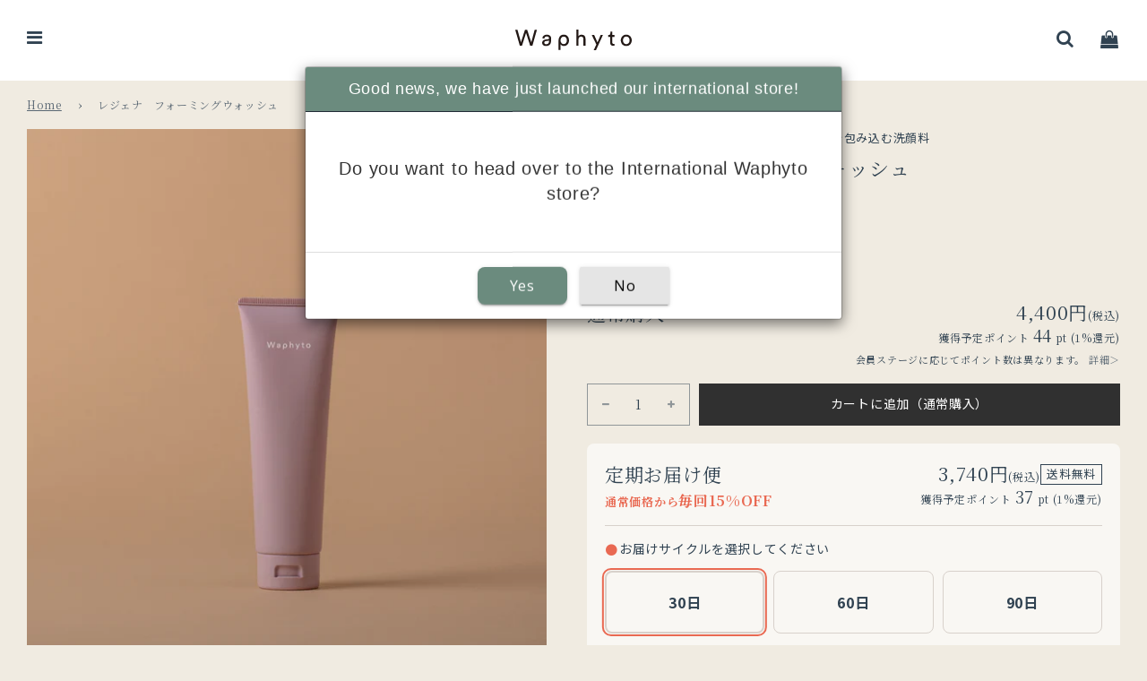

--- FILE ---
content_type: text/html; charset=utf-8
request_url: https://waphyto.com/products/regena-foaming-wash
body_size: 53255
content:
<!doctype html>
<!--[if IE 8]><html class="no-js lt-ie9" lang="en"> <![endif]-->
<!--[if IE 9 ]><html class="ie9 no-js" lang="en"> <![endif]-->
<!--[if (gt IE 9)|!(IE)]><!--> <html class="no-js" lang="en"> <!--<![endif]-->
<head>


  
 <!-- Basic page needs ================================================== -->
 <meta charset="utf-8"><meta http-equiv="X-UA-Compatible" content="IE=edge">

 
   <link rel="shortcut icon" href="//waphyto.com/cdn/shop/files/Waphyto_LOGO_Logotype_BW_180x180_crop_center.jpg?v=1675744465" type="image/png">
   <link rel="apple-touch-icon" sizes="180x180" href="//waphyto.com/cdn/shop/files/Waphyto_LOGO_Logotype_BW_180x180_crop_center.jpg?v=1675744465">
   <link rel="apple-touch-icon-precomposed" sizes="180x180" href="//waphyto.com/cdn/shop/files/Waphyto_LOGO_Logotype_BW_180x180_crop_center.jpg?v=1675744465">
   <link rel="icon" type="image/png" sizes="32x32" href="//waphyto.com/cdn/shop/files/Waphyto_LOGO_Logotype_BW_32x32_crop_center.jpg?v=1675744465">
   <link rel="icon" type="image/png" sizes="194x194" href="//waphyto.com/cdn/shop/files/Waphyto_LOGO_Logotype_BW_194x194_crop_center.jpg?v=1675744465">
   <link rel="icon" type="image/png" sizes="192x192" href="//waphyto.com/cdn/shop/files/Waphyto_LOGO_Logotype_BW_192x192_crop_center.jpg?v=1675744465">
   <link rel="icon" type="image/png" sizes="16x16" href="//waphyto.com/cdn/shop/files/Waphyto_LOGO_Logotype_BW_16x16_crop_center.jpg?v=1675744465">
 

 <!-- Title and description ================================================== -->
 <title>
   レジェナ　フォーミングウォッシュ &ndash; Waphyto online store
 </title>
<!-- Google Tag Manager -->
<script>(function(w,d,s,l,i){w[l]=w[l]||[];w[l].push({'gtm.start':
new Date().getTime(),event:'gtm.js'});var f=d.getElementsByTagName(s)[0],
j=d.createElement(s),dl=l!='dataLayer'?'&l='+l:'';j.async=true;j.src=
'https://www.googletagmanager.com/gtm.js?id='+i+dl;f.parentNode.insertBefore(j,f);
})(window,document,'script','dataLayer','GTM-WPPWDDF');</script>
<!-- End Google Tag Manager -->
  
<!--------------------海外Bing広告タグ-------------------------------------------------->
<script>(function(w,d,t,r,u){var f,n,i;w[u]=w[u]||[],f=function(){var o={ti:"56370267"};o.q=w[u],w[u]=new UET(o),w[u].push("pageLoad")},n=d.createElement(t),n.src=r,n.async=1,n.onload=n.onreadystatechange=function(){var s=this.readyState;s&&s!=="loaded"&&s!=="complete"||(f(),n.onload=n.onreadystatechange=null)},i=d.getElementsByTagName(t)[0],i.parentNode.insertBefore(n,i)})(window,document,"script","//bat.bing.com/bat.js","uetq");</script>
 <!--------------------海外Bing広告タグ--------------------------------------------------> 


<script>
window.onpageshow = function(event) {
	if (event.persisted) {
		 window.location.reload();
	}
};
</script>
  
  
 
   <meta name="description" content="マイルドな泡立ちのクリームタイプの洗顔料。洗顔時の摩擦を抑え、健やかに保つキハダ樹皮エキスやグリチルリチン酸2Kを配合。皮脂汚れや不要な角質を優しく包み込みながら、つややかでキメの整った洗い上がりを追求しています。Waphyto独自の5大植物成分に加え、ソメイヨシノやスイゼンジノリ、ノニ*なども配合しジャスミン、フランキンセンス、ゼラニウム、ローマンカモミール、イランイラン、ホーリーフ、ベチバーなど12種の精油を独自にブレンド、ケアしながらぜひ香りをお楽しみください。*保湿成分">
 

 <!-- Helpers ================================================== -->
 <!-- /snippets/social-meta-tags.liquid -->


<meta property="og:site_name" content="Waphyto online store">
<meta property="og:url" content="https://waphyto.com/products/regena-foaming-wash">
<meta property="og:title" content="レジェナ　フォーミングウォッシュ">
<meta property="og:type" content="product">
<meta property="og:description" content="マイルドな泡立ちのクリームタイプの洗顔料。洗顔時の摩擦を抑え、健やかに保つキハダ樹皮エキスやグリチルリチン酸2Kを配合。皮脂汚れや不要な角質を優しく包み込みながら、つややかでキメの整った洗い上がりを追求しています。Waphyto独自の5大植物成分に加え、ソメイヨシノやスイゼンジノリ、ノニ*なども配合しジャスミン、フランキンセンス、ゼラニウム、ローマンカモミール、イランイラン、ホーリーフ、ベチバーなど12種の精油を独自にブレンド、ケアしながらぜひ香りをお楽しみください。*保湿成分">

  <meta property="og:price:amount" content="4,400">
  <meta property="og:price:currency" content="JPY">

<meta property="og:image" content="http://waphyto.com/cdn/shop/products/RegenaFoamingWash_1200x1200.jpg?v=1654044391"><meta property="og:image" content="http://waphyto.com/cdn/shop/files/foaming-wash_1_1200x1200.jpg?v=1735102684"><meta property="og:image" content="http://waphyto.com/cdn/shop/files/foaming-wash_2_03598b73-182e-4444-a5ee-1e10559a8f38_1200x1200.jpg?v=1735105190">
<meta property="og:image:secure_url" content="https://waphyto.com/cdn/shop/products/RegenaFoamingWash_1200x1200.jpg?v=1654044391"><meta property="og:image:secure_url" content="https://waphyto.com/cdn/shop/files/foaming-wash_1_1200x1200.jpg?v=1735102684"><meta property="og:image:secure_url" content="https://waphyto.com/cdn/shop/files/foaming-wash_2_03598b73-182e-4444-a5ee-1e10559a8f38_1200x1200.jpg?v=1735105190">


  <meta name="twitter:site" content="@">

<meta name="twitter:card" content="summary_large_image">
<meta name="twitter:title" content="レジェナ　フォーミングウォッシュ">
<meta name="twitter:description" content="マイルドな泡立ちのクリームタイプの洗顔料。洗顔時の摩擦を抑え、健やかに保つキハダ樹皮エキスやグリチルリチン酸2Kを配合。皮脂汚れや不要な角質を優しく包み込みながら、つややかでキメの整った洗い上がりを追求しています。Waphyto独自の5大植物成分に加え、ソメイヨシノやスイゼンジノリ、ノニ*なども配合しジャスミン、フランキンセンス、ゼラニウム、ローマンカモミール、イランイラン、ホーリーフ、ベチバーなど12種の精油を独自にブレンド、ケアしながらぜひ香りをお楽しみください。*保湿成分">

 <link rel="canonical" href="https://waphyto.com/products/regena-foaming-wash"/>
 
   <meta name="viewport" content="width=device-width, initial-scale=1, maximum-scale=1, user-scalable=0"/>
 
 <meta name="theme-color" content="#596773">

 <!-- Additional Google Fonts Import ================================================== -->
 <link rel="preconnect" href="https://fonts.googleapis.com">
 <link rel="preconnect" href="https://fonts.gstatic.com" crossorigin>
 
   <link href="https://fonts.googleapis.com/css2?family=Bentham&family=Noto+Sans+JP:wght@400;700&family=Noto+Serif+JP:wght@400;700&display=swap" rel="stylesheet">
 

 <!-- Fonts Futura ================================================== -->
 <link rel="stylesheet" href="https://use.typekit.net/nsx6ain.css">

 <!-- Typekit Import ================================================== -->
 <script>
 (function(d) {
   var config = {
     kitId: 'iim5xeo',
     scriptTimeout: 3000,
     async: true
   },
   h=d.documentElement,t=setTimeout(function(){h.className=h.className.replace(/\bwf-loading\b/g,"")+" wf-inactive";},config.scriptTimeout),tk=d.createElement("script"),f=false,s=d.getElementsByTagName("script")[0],a;h.className+=" wf-loading";tk.src='https://use.typekit.net/'+config.kitId+'.js';tk.async=true;tk.onload=tk.onreadystatechange=function(){a=this.readyState;if(f||a&&a!="complete"&&a!="loaded")return;f=true;clearTimeout(t);try{Typekit.load(config)}catch(e){}};s.parentNode.insertBefore(tk,s)
 })(document);
 </script>
 <!-- CSS ================================================== -->
 <style>
/*============================================================================
  #Typography
==============================================================================*/





@font-face {
  font-family: "Noto Serif";
  font-weight: 400;
  font-style: normal;
  font-display: swap;
  src: url("//waphyto.com/cdn/fonts/noto_serif/notoserif_n4.157efcc933874b41c43d5a6a81253eedd9845384.woff2") format("woff2"),
       url("//waphyto.com/cdn/fonts/noto_serif/notoserif_n4.e95a8b0e448c8154cafc9526753c78ba0f8e894e.woff") format("woff");
}

@font-face {
  font-family: "Noto Serif";
  font-weight: 400;
  font-style: normal;
  font-display: swap;
  src: url("//waphyto.com/cdn/fonts/noto_serif/notoserif_n4.157efcc933874b41c43d5a6a81253eedd9845384.woff2") format("woff2"),
       url("//waphyto.com/cdn/fonts/noto_serif/notoserif_n4.e95a8b0e448c8154cafc9526753c78ba0f8e894e.woff") format("woff");
}

@font-face {
  font-family: "Noto Serif";
  font-weight: 700;
  font-style: normal;
  font-display: swap;
  src: url("//waphyto.com/cdn/fonts/noto_serif/notoserif_n7.d275fb7cbb6b6809702719ab47b39e5200c4f530.woff2") format("woff2"),
       url("//waphyto.com/cdn/fonts/noto_serif/notoserif_n7.0386ee49bd94b3b26da3580808c2d97c2a1d2d82.woff") format("woff");
}


  @font-face {
  font-family: "Noto Serif";
  font-weight: 700;
  font-style: normal;
  font-display: swap;
  src: url("//waphyto.com/cdn/fonts/noto_serif/notoserif_n7.d275fb7cbb6b6809702719ab47b39e5200c4f530.woff2") format("woff2"),
       url("//waphyto.com/cdn/fonts/noto_serif/notoserif_n7.0386ee49bd94b3b26da3580808c2d97c2a1d2d82.woff") format("woff");
}




  @font-face {
  font-family: "Noto Serif";
  font-weight: 700;
  font-style: normal;
  font-display: swap;
  src: url("//waphyto.com/cdn/fonts/noto_serif/notoserif_n7.d275fb7cbb6b6809702719ab47b39e5200c4f530.woff2") format("woff2"),
       url("//waphyto.com/cdn/fonts/noto_serif/notoserif_n7.0386ee49bd94b3b26da3580808c2d97c2a1d2d82.woff") format("woff");
}




  @font-face {
  font-family: "Noto Serif";
  font-weight: 400;
  font-style: italic;
  font-display: swap;
  src: url("//waphyto.com/cdn/fonts/noto_serif/notoserif_i4.4a1e90a65903dad5ee34a251027ef579c72001cc.woff2") format("woff2"),
       url("//waphyto.com/cdn/fonts/noto_serif/notoserif_i4.864f808316dae3be9b9b07f7f73c1d3fbc5f3858.woff") format("woff");
}




  @font-face {
  font-family: "Noto Serif";
  font-weight: 700;
  font-style: italic;
  font-display: swap;
  src: url("//waphyto.com/cdn/fonts/noto_serif/notoserif_i7.cdc3cc31b9724e5bf1d81e426d52ec2091b208e5.woff2") format("woff2"),
       url("//waphyto.com/cdn/fonts/noto_serif/notoserif_i7.98b54ea1ac46563d0708fd392057a21d8a45a373.woff") format("woff");
}



/*============================================================================
  #General Variables
==============================================================================*/

:root {

  --font-weight-normal: 400;
  --font-weight-bold: 700;
  --font-weight-header-bold: 700;

  --header-font-stack: "Noto Serif", serif;
  --header-font-weight: 400;
  --header-font-style: normal;
  --header-text-size: 32;
  --header-text-size-px: 32px;
  --header-text-size-sp: 24;
  --header-text-size-sp-px: 24px;

  --header-font-case: normal;
  --header-font-size: 14;
  --header-font-size-px: 14px;

  --heading-spacing: 1px;
  --heading-font-case: normal;
  --heading-font-stack: FontDrop;

  --body-font-stack: "Noto Serif", serif;
  --body-font-weight: 400;
  --body-font-style: normal;

  --navigation-font-stack: "Noto Serif", serif;
  --navigation-font-weight: 700;
  --navigation-font-style: normal;

  --base-font-size-int: 14;
  --base-font-size: 14px;

  --body-font-size-11-to-em: 0.79em;
  --body-font-size-12-to-em: 0.86em;
  --body-font-size-14-to-em: 1.0em;
  --body-font-size-16-to-em: 1.14em;
  --body-font-size-18-to-em: 1.29em;
  --body-font-size-20-to-em: 1.43em;
  --body-font-size-22-to-em: 1.57em;
  --body-font-size-24-to-em: 1.71em;
  --body-font-size-28-to-em: 2.0em;
  --body-font-size-30-to-em: 2.14em;
  --body-font-size-32-to-em: 2.29em;
  --body-font-size-36-to-em: 2.57em;
  --body-font-size-52-to-em: 3.71em;

  --sale-badge-color: #cc998d;
  --sold-out-badge-color: #000;
  --badge-font-color: #fff;

  --primary-btn-text-color: #fff;
  --primary-btn-bg-color: #6c8b7e;
  --primary-btn-bg-color-lighten50: #fafcfb;
  --primary-btn-bg-color-opacity50: rgba(108, 139, 126, 0.5);
  --primary-btn-bg-hover-color: #4b6057;
  --primary-btn-text-hover-color: #ffffff;

  --button-text-case: none;
  --button-font-size: 14;
  --button-font-size-px: 14px;

  --secondary-btn-text-color: #fff;
  --secondary-btn-bg-color: #353535;
  --secondary-btn-bg-color-lighten: #686868;
  --secondary-btn-bg-hover-color: #4e4e4e;
  --secondary-btn-bg-text-hover-color: #fff;

  --tertiary-btn-text-color: #6c8b7e;
  --tertiary-btn-bg-color: #fff;
  --tertiary-btn-bg-color-lighten: #ffffff;
  --tertiary-btn-bg-hover-color: #4b6057;
  --tertiary-btn-bg-text-hover-color: #fff;

  

  
    --alt-btn-font-style: normal;
    --alt-btn-font-weight: 400;
    

  --text-color: #304251;
  --text-color-lighten5: #394f61;
  --text-color-lighten70: #f0f3f6;
  --text-color-transparent05: rgba(48, 66, 81, 0.05);
  --text-color-transparent15: rgba(48, 66, 81, 0.15);
  --text-color-transparent5: rgba(48, 66, 81, 0.5);
  --text-color-transparent6: rgba(48, 66, 81, 0.6);
  --text-color-transparent7: rgba(48, 66, 81, 0.7);
  --text-color-transparent8: rgba(48, 66, 81, 0.8);

  --product-page-font-size: 22;
  --product-page-font-size-px: 22px;
  --product-page-font-case: normal;

  
  --product-page-font-weight: 500;
  

  --link-color: #596773;
  --on-sale-color: #e96952;

  --body-color: #f0ebe1;
  --body-color-darken10: #dfd4bf;
  --body-color-transparent00: rgba(240, 235, 225, 0);
  --body-color-transparent90: rgba(240, 235, 225, 0.9);

  --body-secondary-color: #ffffff;
  --body-secondary-color-transparent00: rgba(255, 255, 255, 0);
  --body-secondary-color-darken05: #f2f2f2;

  --color-primary-background: #f0ebe1;
  --color-secondary-background: #ffffff;

  --cart-background-color: #919191;

  --border-color: rgba(48, 66, 81, 0.5);
  --border-color-darken10: #1d2831;

  --header-color: #fff;
  --header-color-darken5: #f2f2f2;
  --header-color-lighten5: #ffffff;

  --header-border-color: rgba(0,0,0,0);

  --announcement-text-size: 14px;
  --announcement-text-spacing: 1px;
  --announcement-text-case: none;

  
      --announcement-font-style: normal;
      --announcement-font-weight: 400;
    

  --logo-font-size: 14px;

  --overlay-header-text-color: #fff;
  --nav-text-color: #304251;
  --nav-text-hover: #303030;

  --color-scheme-light-background: #ffffff;
  --color-scheme-light-background-lighten5: #ffffff;
  --color-scheme-light-text: #304251;
  --color-scheme-light-text-transparent60: rgba(48, 66, 81, 0.6);

  --color-scheme-feature-background: #6c8b7e;
  --color-scheme-feature-background-lighten5: #79978b;
  --color-scheme-feature-text: #fff;
  --color-scheme-feature-text-transparent60: rgba(255, 255, 255, 0.6);

  --homepage-sections-accent-secondary-color-transparent60: rgba(255, 255, 255, 0.6);

  --color-scheme-dark-background: #a19897;
  --color-scheme-dark-text: #fff;
  --color-scheme-dark-text-transparent60: rgba(255, 255, 255, 0.6);

  --filter-bg-color: rgba(48, 66, 81, 0.1);

  --color-footer-bg: #ffffff;
  --color-footer-bg-darken5: #f2f2f2;
  --color-footer-text: #304251;
  --color-footer-text-darken10: #1d2831;
  --color-footer-border: rgba(48, 66, 81, 0.1);

  --popup-text-color: #000;
  --popup-text-color-lighten10: #1a1a1a;
  --popup-bg-color: #fff;

  --menu-drawer-color: #fff;
  --menu-drawer-color-darken5: #f2f2f2;
  --menu-drawer-text-color: #333;
  --menu-drawer-border-color: rgba(51, 51, 51, 0.1);
  --menu-drawer-text-hover-color: #9F9F9F;

  --cart-drawer-color: #fff;
  --cart-drawer-text-color: #304251;
  --cart-drawer-text-color-lighten10: #435c71;
  --cart-drawer-border-color: rgba(48, 66, 81, 0.5);

  --fancybox-overlay: url('//waphyto.com/cdn/shop/t/84/assets/fancybox_overlay.png?v=61793926319831825281767746041');

  /* Shop Pay Installments variables */
  --color-body: #ffffff;
  --color-bg: #ffffff;
}
</style>


 
   <link rel="preload" href="//waphyto.com/cdn/shop/t/84/assets/theme-product.min.css?v=41759723886873630971767746041" as="style">
   <link href="//waphyto.com/cdn/shop/t/84/assets/theme-product.min.css?v=41759723886873630971767746041" rel="stylesheet" type="text/css" media="all" />
   <link href="//waphyto.com/cdn/shop/t/84/assets/wl-product.css?v=25476284376492489301767746041" rel="stylesheet" type="text/css" media="all" />
 

  
  
  
    <link rel="preload" href="//waphyto.com/cdn/shop/t/84/assets/product.css?v=91785711620264435041767746041" as="style">
    <link href="//waphyto.com/cdn/shop/t/84/assets/product.css?v=91785711620264435041767746041" rel="stylesheet" type="text/css" media="all" />

  <link rel="preload" href="//waphyto.com/cdn/shop/t/84/assets/custom.css?v=146468205325682197371767746041" as="style">
 <link href="//waphyto.com/cdn/shop/t/84/assets/custom.css?v=146468205325682197371767746041" rel="stylesheet" type="text/css" media="all" />

  <link href="//waphyto.com/cdn/shop/t/84/assets/custom-account.css?v=5911928495049843781767746041" rel="stylesheet" type="text/css" media="all" />
  <link href="//waphyto.com/cdn/shop/t/84/assets/custom-dev.css?v=52572180707007548051767746041" rel="stylesheet" type="text/css" media="all" />
  
 <!-- Header hook for plugins ================================================== -->
 <script>window.performance && window.performance.mark && window.performance.mark('shopify.content_for_header.start');</script><meta name="google-site-verification" content="Ny5nVlYlEjlP1OwU9HR3Qlw2odnLmhm1KkiYSDQEFbg">
<meta id="shopify-digital-wallet" name="shopify-digital-wallet" content="/29751705705/digital_wallets/dialog">
<meta name="shopify-checkout-api-token" content="4ab886a087cba0b11e2d94adc0a398d4">
<link rel="alternate" type="application/json+oembed" href="https://waphyto.com/products/regena-foaming-wash.oembed">
<script async="async" src="/checkouts/internal/preloads.js?locale=ja-JP"></script>
<link rel="preconnect" href="https://shop.app" crossorigin="anonymous">
<script async="async" src="https://shop.app/checkouts/internal/preloads.js?locale=ja-JP&shop_id=29751705705" crossorigin="anonymous"></script>
<script id="shopify-features" type="application/json">{"accessToken":"4ab886a087cba0b11e2d94adc0a398d4","betas":["rich-media-storefront-analytics"],"domain":"waphyto.com","predictiveSearch":false,"shopId":29751705705,"locale":"ja"}</script>
<script>var Shopify = Shopify || {};
Shopify.shop = "waphyto.myshopify.com";
Shopify.locale = "ja";
Shopify.currency = {"active":"JPY","rate":"1.0"};
Shopify.country = "JP";
Shopify.theme = {"name":"waphyto.myshopify.com\/main[HB公開用]のコピー","id":181958607152,"schema_name":"Flow","schema_version":"17.3.7","theme_store_id":null,"role":"main"};
Shopify.theme.handle = "null";
Shopify.theme.style = {"id":null,"handle":null};
Shopify.cdnHost = "waphyto.com/cdn";
Shopify.routes = Shopify.routes || {};
Shopify.routes.root = "/";</script>
<script type="module">!function(o){(o.Shopify=o.Shopify||{}).modules=!0}(window);</script>
<script>!function(o){function n(){var o=[];function n(){o.push(Array.prototype.slice.apply(arguments))}return n.q=o,n}var t=o.Shopify=o.Shopify||{};t.loadFeatures=n(),t.autoloadFeatures=n()}(window);</script>
<script>
  window.ShopifyPay = window.ShopifyPay || {};
  window.ShopifyPay.apiHost = "shop.app\/pay";
  window.ShopifyPay.redirectState = null;
</script>
<script id="shop-js-analytics" type="application/json">{"pageType":"product"}</script>
<script defer="defer" async type="module" src="//waphyto.com/cdn/shopifycloud/shop-js/modules/v2/client.init-shop-cart-sync_0MstufBG.ja.esm.js"></script>
<script defer="defer" async type="module" src="//waphyto.com/cdn/shopifycloud/shop-js/modules/v2/chunk.common_jll-23Z1.esm.js"></script>
<script defer="defer" async type="module" src="//waphyto.com/cdn/shopifycloud/shop-js/modules/v2/chunk.modal_HXih6-AF.esm.js"></script>
<script type="module">
  await import("//waphyto.com/cdn/shopifycloud/shop-js/modules/v2/client.init-shop-cart-sync_0MstufBG.ja.esm.js");
await import("//waphyto.com/cdn/shopifycloud/shop-js/modules/v2/chunk.common_jll-23Z1.esm.js");
await import("//waphyto.com/cdn/shopifycloud/shop-js/modules/v2/chunk.modal_HXih6-AF.esm.js");

  window.Shopify.SignInWithShop?.initShopCartSync?.({"fedCMEnabled":true,"windoidEnabled":true});

</script>
<script>
  window.Shopify = window.Shopify || {};
  if (!window.Shopify.featureAssets) window.Shopify.featureAssets = {};
  window.Shopify.featureAssets['shop-js'] = {"shop-cart-sync":["modules/v2/client.shop-cart-sync_DN7iwvRY.ja.esm.js","modules/v2/chunk.common_jll-23Z1.esm.js","modules/v2/chunk.modal_HXih6-AF.esm.js"],"init-fed-cm":["modules/v2/client.init-fed-cm_DmZOWWut.ja.esm.js","modules/v2/chunk.common_jll-23Z1.esm.js","modules/v2/chunk.modal_HXih6-AF.esm.js"],"shop-cash-offers":["modules/v2/client.shop-cash-offers_HFfvn_Gz.ja.esm.js","modules/v2/chunk.common_jll-23Z1.esm.js","modules/v2/chunk.modal_HXih6-AF.esm.js"],"shop-login-button":["modules/v2/client.shop-login-button_BVN3pvk0.ja.esm.js","modules/v2/chunk.common_jll-23Z1.esm.js","modules/v2/chunk.modal_HXih6-AF.esm.js"],"pay-button":["modules/v2/client.pay-button_CyS_4GVi.ja.esm.js","modules/v2/chunk.common_jll-23Z1.esm.js","modules/v2/chunk.modal_HXih6-AF.esm.js"],"shop-button":["modules/v2/client.shop-button_zh22db91.ja.esm.js","modules/v2/chunk.common_jll-23Z1.esm.js","modules/v2/chunk.modal_HXih6-AF.esm.js"],"avatar":["modules/v2/client.avatar_BTnouDA3.ja.esm.js"],"init-windoid":["modules/v2/client.init-windoid_BlVJIuJ5.ja.esm.js","modules/v2/chunk.common_jll-23Z1.esm.js","modules/v2/chunk.modal_HXih6-AF.esm.js"],"init-shop-for-new-customer-accounts":["modules/v2/client.init-shop-for-new-customer-accounts_BqzwtUK7.ja.esm.js","modules/v2/client.shop-login-button_BVN3pvk0.ja.esm.js","modules/v2/chunk.common_jll-23Z1.esm.js","modules/v2/chunk.modal_HXih6-AF.esm.js"],"init-shop-email-lookup-coordinator":["modules/v2/client.init-shop-email-lookup-coordinator_DKDv3hKi.ja.esm.js","modules/v2/chunk.common_jll-23Z1.esm.js","modules/v2/chunk.modal_HXih6-AF.esm.js"],"init-shop-cart-sync":["modules/v2/client.init-shop-cart-sync_0MstufBG.ja.esm.js","modules/v2/chunk.common_jll-23Z1.esm.js","modules/v2/chunk.modal_HXih6-AF.esm.js"],"shop-toast-manager":["modules/v2/client.shop-toast-manager_BkVvTGW3.ja.esm.js","modules/v2/chunk.common_jll-23Z1.esm.js","modules/v2/chunk.modal_HXih6-AF.esm.js"],"init-customer-accounts":["modules/v2/client.init-customer-accounts_CZbUHFPX.ja.esm.js","modules/v2/client.shop-login-button_BVN3pvk0.ja.esm.js","modules/v2/chunk.common_jll-23Z1.esm.js","modules/v2/chunk.modal_HXih6-AF.esm.js"],"init-customer-accounts-sign-up":["modules/v2/client.init-customer-accounts-sign-up_C0QA8nCd.ja.esm.js","modules/v2/client.shop-login-button_BVN3pvk0.ja.esm.js","modules/v2/chunk.common_jll-23Z1.esm.js","modules/v2/chunk.modal_HXih6-AF.esm.js"],"shop-follow-button":["modules/v2/client.shop-follow-button_CSkbpFfm.ja.esm.js","modules/v2/chunk.common_jll-23Z1.esm.js","modules/v2/chunk.modal_HXih6-AF.esm.js"],"checkout-modal":["modules/v2/client.checkout-modal_rYdHFJTE.ja.esm.js","modules/v2/chunk.common_jll-23Z1.esm.js","modules/v2/chunk.modal_HXih6-AF.esm.js"],"shop-login":["modules/v2/client.shop-login_DeXIozZF.ja.esm.js","modules/v2/chunk.common_jll-23Z1.esm.js","modules/v2/chunk.modal_HXih6-AF.esm.js"],"lead-capture":["modules/v2/client.lead-capture_DGEoeVgo.ja.esm.js","modules/v2/chunk.common_jll-23Z1.esm.js","modules/v2/chunk.modal_HXih6-AF.esm.js"],"payment-terms":["modules/v2/client.payment-terms_BXPcfuME.ja.esm.js","modules/v2/chunk.common_jll-23Z1.esm.js","modules/v2/chunk.modal_HXih6-AF.esm.js"]};
</script>
<script>(function() {
  var isLoaded = false;
  function asyncLoad() {
    if (isLoaded) return;
    isLoaded = true;
    var urls = ["https:\/\/cdn1.stamped.io\/files\/widget.min.js?shop=waphyto.myshopify.com","https:\/\/subscription-script2-pr.firebaseapp.com\/script.js?shop=waphyto.myshopify.com","https:\/\/cdn.nfcube.com\/instafeed-d7438b559cb2a10c91fbc76bc3c0df81.js?shop=waphyto.myshopify.com","https:\/\/cax.channel.io\/shopify\/plugins\/7c9446fd-6021-49f9-8b18-eb023fe97985.js?shop=waphyto.myshopify.com","https:\/\/gift-script-pr.pages.dev\/script.js?shop=waphyto.myshopify.com","https:\/\/static.klaviyo.com\/onsite\/js\/RcNi9N\/klaviyo.js?company_id=RcNi9N\u0026shop=waphyto.myshopify.com","https:\/\/light.spicegems.org\/0\/js\/scripttags\/waphyto\/country_redirect_e6ed4b67b37dea08f9de54e39cda42f1.min.js?v=19\u0026shop=waphyto.myshopify.com","https:\/\/cdn.hextom.com\/js\/quickannouncementbar.js?shop=waphyto.myshopify.com","https:\/\/assets.datarize.ai\/logger\/genesis.shopify.min.js?siteId=14260\u0026shop=waphyto.myshopify.com"];
    for (var i = 0; i < urls.length; i++) {
      var s = document.createElement('script');
      s.type = 'text/javascript';
      s.async = true;
      s.src = urls[i];
      var x = document.getElementsByTagName('script')[0];
      x.parentNode.insertBefore(s, x);
    }
  };
  if(window.attachEvent) {
    window.attachEvent('onload', asyncLoad);
  } else {
    window.addEventListener('load', asyncLoad, false);
  }
})();</script>
<script id="__st">var __st={"a":29751705705,"offset":32400,"reqid":"c436089f-746f-4c96-9813-6937d7f5bdb3-1769037266","pageurl":"waphyto.com\/products\/regena-foaming-wash","u":"51674ec3db26","p":"product","rtyp":"product","rid":4767229378665};</script>
<script>window.ShopifyPaypalV4VisibilityTracking = true;</script>
<script id="form-persister">!function(){'use strict';const t='contact',e='new_comment',n=[[t,t],['blogs',e],['comments',e],[t,'customer']],o='password',r='form_key',c=['recaptcha-v3-token','g-recaptcha-response','h-captcha-response',o],s=()=>{try{return window.sessionStorage}catch{return}},i='__shopify_v',u=t=>t.elements[r],a=function(){const t=[...n].map((([t,e])=>`form[action*='/${t}']:not([data-nocaptcha='true']) input[name='form_type'][value='${e}']`)).join(',');var e;return e=t,()=>e?[...document.querySelectorAll(e)].map((t=>t.form)):[]}();function m(t){const e=u(t);a().includes(t)&&(!e||!e.value)&&function(t){try{if(!s())return;!function(t){const e=s();if(!e)return;const n=u(t);if(!n)return;const o=n.value;o&&e.removeItem(o)}(t);const e=Array.from(Array(32),(()=>Math.random().toString(36)[2])).join('');!function(t,e){u(t)||t.append(Object.assign(document.createElement('input'),{type:'hidden',name:r})),t.elements[r].value=e}(t,e),function(t,e){const n=s();if(!n)return;const r=[...t.querySelectorAll(`input[type='${o}']`)].map((({name:t})=>t)),u=[...c,...r],a={};for(const[o,c]of new FormData(t).entries())u.includes(o)||(a[o]=c);n.setItem(e,JSON.stringify({[i]:1,action:t.action,data:a}))}(t,e)}catch(e){console.error('failed to persist form',e)}}(t)}const f=t=>{if('true'===t.dataset.persistBound)return;const e=function(t,e){const n=function(t){return'function'==typeof t.submit?t.submit:HTMLFormElement.prototype.submit}(t).bind(t);return function(){let t;return()=>{t||(t=!0,(()=>{try{e(),n()}catch(t){(t=>{console.error('form submit failed',t)})(t)}})(),setTimeout((()=>t=!1),250))}}()}(t,(()=>{m(t)}));!function(t,e){if('function'==typeof t.submit&&'function'==typeof e)try{t.submit=e}catch{}}(t,e),t.addEventListener('submit',(t=>{t.preventDefault(),e()})),t.dataset.persistBound='true'};!function(){function t(t){const e=(t=>{const e=t.target;return e instanceof HTMLFormElement?e:e&&e.form})(t);e&&m(e)}document.addEventListener('submit',t),document.addEventListener('DOMContentLoaded',(()=>{const e=a();for(const t of e)f(t);var n;n=document.body,new window.MutationObserver((t=>{for(const e of t)if('childList'===e.type&&e.addedNodes.length)for(const t of e.addedNodes)1===t.nodeType&&'FORM'===t.tagName&&a().includes(t)&&f(t)})).observe(n,{childList:!0,subtree:!0,attributes:!1}),document.removeEventListener('submit',t)}))}()}();</script>
<script integrity="sha256-4kQ18oKyAcykRKYeNunJcIwy7WH5gtpwJnB7kiuLZ1E=" data-source-attribution="shopify.loadfeatures" defer="defer" src="//waphyto.com/cdn/shopifycloud/storefront/assets/storefront/load_feature-a0a9edcb.js" crossorigin="anonymous"></script>
<script crossorigin="anonymous" defer="defer" src="//waphyto.com/cdn/shopifycloud/storefront/assets/shopify_pay/storefront-65b4c6d7.js?v=20250812"></script>
<script data-source-attribution="shopify.dynamic_checkout.dynamic.init">var Shopify=Shopify||{};Shopify.PaymentButton=Shopify.PaymentButton||{isStorefrontPortableWallets:!0,init:function(){window.Shopify.PaymentButton.init=function(){};var t=document.createElement("script");t.src="https://waphyto.com/cdn/shopifycloud/portable-wallets/latest/portable-wallets.ja.js",t.type="module",document.head.appendChild(t)}};
</script>
<script data-source-attribution="shopify.dynamic_checkout.buyer_consent">
  function portableWalletsHideBuyerConsent(e){var t=document.getElementById("shopify-buyer-consent"),n=document.getElementById("shopify-subscription-policy-button");t&&n&&(t.classList.add("hidden"),t.setAttribute("aria-hidden","true"),n.removeEventListener("click",e))}function portableWalletsShowBuyerConsent(e){var t=document.getElementById("shopify-buyer-consent"),n=document.getElementById("shopify-subscription-policy-button");t&&n&&(t.classList.remove("hidden"),t.removeAttribute("aria-hidden"),n.addEventListener("click",e))}window.Shopify?.PaymentButton&&(window.Shopify.PaymentButton.hideBuyerConsent=portableWalletsHideBuyerConsent,window.Shopify.PaymentButton.showBuyerConsent=portableWalletsShowBuyerConsent);
</script>
<script>
  function portableWalletsCleanup(e){e&&e.src&&console.error("Failed to load portable wallets script "+e.src);var t=document.querySelectorAll("shopify-accelerated-checkout .shopify-payment-button__skeleton, shopify-accelerated-checkout-cart .wallet-cart-button__skeleton"),e=document.getElementById("shopify-buyer-consent");for(let e=0;e<t.length;e++)t[e].remove();e&&e.remove()}function portableWalletsNotLoadedAsModule(e){e instanceof ErrorEvent&&"string"==typeof e.message&&e.message.includes("import.meta")&&"string"==typeof e.filename&&e.filename.includes("portable-wallets")&&(window.removeEventListener("error",portableWalletsNotLoadedAsModule),window.Shopify.PaymentButton.failedToLoad=e,"loading"===document.readyState?document.addEventListener("DOMContentLoaded",window.Shopify.PaymentButton.init):window.Shopify.PaymentButton.init())}window.addEventListener("error",portableWalletsNotLoadedAsModule);
</script>

<script type="module" src="https://waphyto.com/cdn/shopifycloud/portable-wallets/latest/portable-wallets.ja.js" onError="portableWalletsCleanup(this)" crossorigin="anonymous"></script>
<script nomodule>
  document.addEventListener("DOMContentLoaded", portableWalletsCleanup);
</script>

<link id="shopify-accelerated-checkout-styles" rel="stylesheet" media="screen" href="https://waphyto.com/cdn/shopifycloud/portable-wallets/latest/accelerated-checkout-backwards-compat.css" crossorigin="anonymous">
<style id="shopify-accelerated-checkout-cart">
        #shopify-buyer-consent {
  margin-top: 1em;
  display: inline-block;
  width: 100%;
}

#shopify-buyer-consent.hidden {
  display: none;
}

#shopify-subscription-policy-button {
  background: none;
  border: none;
  padding: 0;
  text-decoration: underline;
  font-size: inherit;
  cursor: pointer;
}

#shopify-subscription-policy-button::before {
  box-shadow: none;
}

      </style>

<script>window.performance && window.performance.mark && window.performance.mark('shopify.content_for_header.end');</script>

 
<link href="//waphyto.com/cdn/shop/t/84/assets/custom-fields.css?v=90406615778116795921767746041" rel="stylesheet" type="text/css" media="all" />
<script src="//waphyto.com/cdn/shop/t/84/assets/custom-fields-widgets.js?v=160540944247093329111767746041" defer="defer"></script>
<meta name="google-site-verification" content="GOxcpuvTtaGeYXoCv6vu2dvRtJpVzuP7PDZeEl5jPpE" />

  
<!--------------------スライダー見た目-------------------------------------------------->
<link rel="stylesheet" type="text/css" href="https://cdnjs.cloudflare.com/ajax/libs/slick-carousel/1.9.0/slick.css">
<link rel="stylesheet" type="text/css" href="https://cdnjs.cloudflare.com/ajax/libs/slick-carousel/1.9.0/slick-theme.css">
<!-------------------------------------------------------------------------------------> 

<link
  rel="stylesheet"
  href="https://cdn.jsdelivr.net/npm/swiper@11/swiper-bundle.min.css"
/>
<script src="https://cdn.jsdelivr.net/npm/swiper@11/swiper-bundle.min.js"></script>
	
<!--------------------Google Search Consoleメタタグ--------------------------------------------------> 
<meta name="google-site-verification" content="eOop7NPUVa5fBFrJtXoK2Z3TJNlteoiweJ1Krqttmws" />	
<!-------------------------------------------------------------------------------------> 	

<!-- BEGIN app block: shopify://apps/powerful-form-builder/blocks/app-embed/e4bcb1eb-35b2-42e6-bc37-bfe0e1542c9d --><script type="text/javascript" hs-ignore data-cookieconsent="ignore">
  var Globo = Globo || {};
  var globoFormbuilderRecaptchaInit = function(){};
  var globoFormbuilderHcaptchaInit = function(){};
  window.Globo.FormBuilder = window.Globo.FormBuilder || {};
  window.Globo.FormBuilder.shop = {"configuration":{"money_format":"{{amount_no_decimals}} 円"},"pricing":{"features":{"bulkOrderForm":true,"cartForm":true,"fileUpload":30,"removeCopyright":true,"restrictedEmailDomains":true}},"settings":{"copyright":"Powered by <a href=\"https://globosoftware.net\" target=\"_blank\">Globo</a> <a href=\"https://apps.shopify.com/form-builder-contact-form\" target=\"_blank\" rel=\"nofollow\">Contact Form</a>","hideWaterMark":false,"reCaptcha":{"recaptchaType":"v2","siteKey":false,"languageCode":"en"},"hCaptcha":{"siteKey":false},"scrollTop":false,"customCssCode":"","customCssEnabled":false,"additionalColumns":[]},"encryption_form_id":1,"url":"https://form.globosoftware.net/","CDN_URL":"https://dxo9oalx9qc1s.cloudfront.net"};

  if(window.Globo.FormBuilder.shop.settings.customCssEnabled && window.Globo.FormBuilder.shop.settings.customCssCode){
    const customStyle = document.createElement('style');
    customStyle.type = 'text/css';
    customStyle.innerHTML = window.Globo.FormBuilder.shop.settings.customCssCode;
    document.head.appendChild(customStyle);
  }

  window.Globo.FormBuilder.forms = [];
    
      
      
      
      window.Globo.FormBuilder.forms[82804] = {"82804":{"elements":[{"id":"group-1","type":"group","label":"Page 1","description":"","elements":[{"id":"select","type":"select","label":"","placeholder":"お問い合わせ種別","options":[{"label":"商品について","value":"商品について"},{"label":"ご注文・変更・返品等について","value":"ご注文・変更・返品等について"},{"label":"会員登録について","value":"会員登録について"},{"label":"定期お届け便について","value":"定期お届け便について"},{"label":{"ja":"おまとめ注文"},"value":"おまとめ注文"},{"label":"その他","value":"その他"}],"defaultOption":"","description":"","hideLabel":false,"keepPositionLabel":false,"required":false,"ifHideLabel":false,"inputIcon":"","columnWidth":100},{"id":"text","type":"text","label":"","placeholder":"お名前 *","description":"","limitCharacters":false,"characters":100,"hideLabel":false,"keepPositionLabel":false,"required":true,"ifHideLabel":false,"inputIcon":"","columnWidth":100,"conditionalField":false,"onlyShowIf":false,"select":false},{"id":"email","type":"email","label":"","placeholder":"メールアドレス *","description":"","limitCharacters":false,"characters":100,"hideLabel":false,"keepPositionLabel":false,"required":true,"ifHideLabel":false,"inputIcon":"","columnWidth":100,"conditionalField":false,"onlyShowIf":false,"select":false},{"id":"phone","type":"phone","label":"","placeholder":"電話番号","description":"","validatePhone":false,"defaultCountryCode":"us","limitCharacters":false,"characters":100,"hideLabel":false,"keepPositionLabel":false,"required":false,"ifHideLabel":false,"inputIcon":"","columnWidth":100,"conditionalField":false,"onlyShowIf":false,"select":false},{"id":"textarea","type":"textarea","label":"","placeholder":"メッセージ *","description":"","limitCharacters":false,"characters":100,"hideLabel":false,"keepPositionLabel":false,"required":true,"ifHideLabel":false,"columnWidth":100,"conditionalField":false,"onlyShowIf":false,"select":false}]}],"errorMessage":{"required":"必須項目です","invalid":"無効","invalidName":"無効です","invalidEmail":"無効です","invalidURL":"無効です","invalidPhone":"無効です","invalidNumber":"無効です","invalidPassword":"無効です","confirmPasswordNotMatch":"パスワードが一致しません","customerAlreadyExists":"アカウントがすでに存在します","fileSizeLimit":"ファイルサイズの制限を超えました","fileNotAllowed":"ファイル拡張子は許可されていません","requiredCaptcha":"キャプチャを入力してください","requiredProducts":"商品を選択してください","limitQuantity":"在庫数を超えました","shopifyInvalidPhone":"電話番号 - 有効な電話番号を入力してください","shopifyPhoneHasAlready":"電話番号 - 電話番号が既に登録されています","shopifyInvalidProvice":"無効です","otherError":"もう一度やり直してください"},"appearance":{"layout":"default","width":"","style":"classic","mainColor":"rgba(108,139,126,1)","headingColor":"#000","labelColor":"#000","descriptionColor":"#6c757d","optionColor":"#000","paragraphColor":"#000","paragraphBackground":"#fff","background":"none","backgroundColor":"#FFF","backgroundImage":"","backgroundImageAlignment":"middle","floatingIcon":"\u003csvg aria-hidden=\"true\" focusable=\"false\" data-prefix=\"far\" data-icon=\"envelope\" class=\"svg-inline--fa fa-envelope fa-w-16\" role=\"img\" xmlns=\"http:\/\/www.w3.org\/2000\/svg\" viewBox=\"0 0 512 512\"\u003e\u003cpath fill=\"currentColor\" d=\"M464 64H48C21.49 64 0 85.49 0 112v288c0 26.51 21.49 48 48 48h416c26.51 0 48-21.49 48-48V112c0-26.51-21.49-48-48-48zm0 48v40.805c-22.422 18.259-58.168 46.651-134.587 106.49-16.841 13.247-50.201 45.072-73.413 44.701-23.208.375-56.579-31.459-73.413-44.701C106.18 199.465 70.425 171.067 48 152.805V112h416zM48 400V214.398c22.914 18.251 55.409 43.862 104.938 82.646 21.857 17.205 60.134 55.186 103.062 54.955 42.717.231 80.509-37.199 103.053-54.947 49.528-38.783 82.032-64.401 104.947-82.653V400H48z\"\u003e\u003c\/path\u003e\u003c\/svg\u003e","floatingText":"","displayOnAllPage":false,"position":"bottom right","formType":"normalForm","colorScheme":{"solidButton":{"red":108,"green":139,"blue":126,"alpha":1},"solidButtonLabel":{"red":255,"green":255,"blue":255},"text":{"red":0,"green":0,"blue":0},"outlineButton":{"red":108,"green":139,"blue":126,"alpha":1},"background":null}},"afterSubmit":{"action":"clearForm","message":"\u003ch4\u003eお問い合わせありがとうございます。\u003c\/h4\u003e\n\u003cp\u003e\u0026nbsp;\u003c\/p\u003e\n\u003cp\u003e担当者よりご連絡させていただきますので\u003cbr \/\u003e しばらくお待ちください。\u003c\/p\u003e","redirectUrl":"","enableGa":false,"gaEventCategory":"Form Builder by Globo","gaEventAction":"Submit","gaEventLabel":"Contact us form","enableFpx":false,"fpxTrackerName":""},"footer":{"description":"","previousText":"Previous","nextText":"Next","submitText":"送信","resetButton":false,"resetButtonText":"Reset","submitFullWidth":false,"submitAlignment":"center"},"header":{"active":false,"title":"Contact us","description":"\u003cp\u003eLeave your message and we'll get back to you shortly.\u003c\/p\u003e"},"isStepByStepForm":true,"publish":{"requiredLogin":false,"requiredLoginMessage":"Please \u003ca href=\"\/account\/login\" title=\"login\"\u003elogin\u003c\/a\u003e to continue","publishType":"embedCode","embedCode":"\u003cdiv class=\"globo-formbuilder\" data-id=\"ODI4MDQ=\"\u003e\u003c\/div\u003e","shortCode":"{formbuilder:ODI4MDQ=}","popup":"\u003cdiv class=\"globo-formbuilder\" data-id=\"\"\u003e\u003c\/div\u003e","lightbox":"\u003cdiv class=\"globo-form-publish-modal lightbox hidden\" data-id=\"ODI4MDQ=\"\u003e\u003cdiv class=\"globo-form-modal-content\"\u003e\u003cdiv class=\"globo-formbuilder\" data-id=\"ODI4MDQ=\"\u003e\u003c\/div\u003e\u003c\/div\u003e\u003c\/div\u003e","enableAddShortCode":false,"selectPage":"index","selectPositionOnPage":"top","selectTime":"forever","setCookie":"1"},"reCaptcha":{"enable":false,"note":"Please make sure that you have set Google reCaptcha v2 Site key and Secret key in \u003ca href=\"\/admin\/settings\"\u003eSettings\u003c\/a\u003e"},"html":"\n\u003cdiv class=\"globo-form default-form globo-form-id-82804 \" data-locale=\"ja\" \u003e\n\n\u003cstyle\u003e\n\n\n    :root .globo-form-app[data-id=\"82804\"]{\n        \n        --gfb-color-solidButton: 108,139,126;\n        --gfb-color-solidButtonColor: rgb(var(--gfb-color-solidButton));\n        --gfb-color-solidButtonLabel: 255,255,255;\n        --gfb-color-solidButtonLabelColor: rgb(var(--gfb-color-solidButtonLabel));\n        --gfb-color-text: 0,0,0;\n        --gfb-color-textColor: rgb(var(--gfb-color-text));\n        --gfb-color-outlineButton: 108,139,126;\n        --gfb-color-outlineButtonColor: rgb(var(--gfb-color-outlineButton));\n        --gfb-color-background: ,,;\n        --gfb-color-backgroundColor: rgb(var(--gfb-color-background));\n        \n        --gfb-main-color: rgba(108,139,126,1);\n        --gfb-primary-color: var(--gfb-color-solidButtonColor, var(--gfb-main-color));\n        --gfb-primary-text-color: var(--gfb-color-solidButtonLabelColor, #FFF);\n        --gfb-form-width: px;\n        --gfb-font-family: inherit;\n        --gfb-font-style: inherit;\n        --gfb--image: 40%;\n        --gfb-image-ratio-draft: var(--gfb--image);\n        --gfb-image-ratio: var(--gfb-image-ratio-draft);\n        \n        --gfb-bg-temp-color: #FFF;\n        --gfb-bg-position: middle;\n        \n        --gfb-bg-color: var(--gfb-color-backgroundColor, var(--gfb-bg-temp-color));\n        \n    }\n    \n.globo-form-id-82804 .globo-form-app{\n    max-width: px;\n    width: -webkit-fill-available;\n    \n    background-color: unset;\n    \n    \n}\n\n.globo-form-id-82804 .globo-form-app .globo-heading{\n    color: var(--gfb-color-textColor, #000)\n}\n\n\n\n.globo-form-id-82804 .globo-form-app .globo-description,\n.globo-form-id-82804 .globo-form-app .header .globo-description{\n    --gfb-color-description: rgba(var(--gfb-color-text), 0.8);\n    color: var(--gfb-color-description, #6c757d);\n}\n.globo-form-id-82804 .globo-form-app .globo-label,\n.globo-form-id-82804 .globo-form-app .globo-form-control label.globo-label,\n.globo-form-id-82804 .globo-form-app .globo-form-control label.globo-label span.label-content{\n    color: var(--gfb-color-textColor, #000);\n    text-align: left;\n}\n.globo-form-id-82804 .globo-form-app .globo-label.globo-position-label{\n    height: 20px !important;\n}\n.globo-form-id-82804 .globo-form-app .globo-form-control .help-text.globo-description,\n.globo-form-id-82804 .globo-form-app .globo-form-control span.globo-description{\n    --gfb-color-description: rgba(var(--gfb-color-text), 0.8);\n    color: var(--gfb-color-description, #6c757d);\n}\n.globo-form-id-82804 .globo-form-app .globo-form-control .checkbox-wrapper .globo-option,\n.globo-form-id-82804 .globo-form-app .globo-form-control .radio-wrapper .globo-option\n{\n    color: var(--gfb-color-textColor, #000);\n}\n.globo-form-id-82804 .globo-form-app .footer,\n.globo-form-id-82804 .globo-form-app .gfb__footer{\n    text-align:center;\n}\n.globo-form-id-82804 .globo-form-app .footer button,\n.globo-form-id-82804 .globo-form-app .gfb__footer button{\n    border:1px solid var(--gfb-primary-color);\n    \n}\n.globo-form-id-82804 .globo-form-app .footer button.submit,\n.globo-form-id-82804 .globo-form-app .gfb__footer button.submit\n.globo-form-id-82804 .globo-form-app .footer button.checkout,\n.globo-form-id-82804 .globo-form-app .gfb__footer button.checkout,\n.globo-form-id-82804 .globo-form-app .footer button.action.loading .spinner,\n.globo-form-id-82804 .globo-form-app .gfb__footer button.action.loading .spinner{\n    background-color: var(--gfb-primary-color);\n    color : #ffffff;\n}\n.globo-form-id-82804 .globo-form-app .globo-form-control .star-rating\u003efieldset:not(:checked)\u003elabel:before {\n    content: url('data:image\/svg+xml; utf8, \u003csvg aria-hidden=\"true\" focusable=\"false\" data-prefix=\"far\" data-icon=\"star\" class=\"svg-inline--fa fa-star fa-w-18\" role=\"img\" xmlns=\"http:\/\/www.w3.org\/2000\/svg\" viewBox=\"0 0 576 512\"\u003e\u003cpath fill=\"rgba(108,139,126,1)\" d=\"M528.1 171.5L382 150.2 316.7 17.8c-11.7-23.6-45.6-23.9-57.4 0L194 150.2 47.9 171.5c-26.2 3.8-36.7 36.1-17.7 54.6l105.7 103-25 145.5c-4.5 26.3 23.2 46 46.4 33.7L288 439.6l130.7 68.7c23.2 12.2 50.9-7.4 46.4-33.7l-25-145.5 105.7-103c19-18.5 8.5-50.8-17.7-54.6zM388.6 312.3l23.7 138.4L288 385.4l-124.3 65.3 23.7-138.4-100.6-98 139-20.2 62.2-126 62.2 126 139 20.2-100.6 98z\"\u003e\u003c\/path\u003e\u003c\/svg\u003e');\n}\n.globo-form-id-82804 .globo-form-app .globo-form-control .star-rating\u003efieldset\u003einput:checked ~ label:before {\n    content: url('data:image\/svg+xml; utf8, \u003csvg aria-hidden=\"true\" focusable=\"false\" data-prefix=\"fas\" data-icon=\"star\" class=\"svg-inline--fa fa-star fa-w-18\" role=\"img\" xmlns=\"http:\/\/www.w3.org\/2000\/svg\" viewBox=\"0 0 576 512\"\u003e\u003cpath fill=\"rgba(108,139,126,1)\" d=\"M259.3 17.8L194 150.2 47.9 171.5c-26.2 3.8-36.7 36.1-17.7 54.6l105.7 103-25 145.5c-4.5 26.3 23.2 46 46.4 33.7L288 439.6l130.7 68.7c23.2 12.2 50.9-7.4 46.4-33.7l-25-145.5 105.7-103c19-18.5 8.5-50.8-17.7-54.6L382 150.2 316.7 17.8c-11.7-23.6-45.6-23.9-57.4 0z\"\u003e\u003c\/path\u003e\u003c\/svg\u003e');\n}\n.globo-form-id-82804 .globo-form-app .globo-form-control .star-rating\u003efieldset:not(:checked)\u003elabel:hover:before,\n.globo-form-id-82804 .globo-form-app .globo-form-control .star-rating\u003efieldset:not(:checked)\u003elabel:hover ~ label:before{\n    content : url('data:image\/svg+xml; utf8, \u003csvg aria-hidden=\"true\" focusable=\"false\" data-prefix=\"fas\" data-icon=\"star\" class=\"svg-inline--fa fa-star fa-w-18\" role=\"img\" xmlns=\"http:\/\/www.w3.org\/2000\/svg\" viewBox=\"0 0 576 512\"\u003e\u003cpath fill=\"rgba(108,139,126,1)\" d=\"M259.3 17.8L194 150.2 47.9 171.5c-26.2 3.8-36.7 36.1-17.7 54.6l105.7 103-25 145.5c-4.5 26.3 23.2 46 46.4 33.7L288 439.6l130.7 68.7c23.2 12.2 50.9-7.4 46.4-33.7l-25-145.5 105.7-103c19-18.5 8.5-50.8-17.7-54.6L382 150.2 316.7 17.8c-11.7-23.6-45.6-23.9-57.4 0z\"\u003e\u003c\/path\u003e\u003c\/svg\u003e')\n}\n.globo-form-id-82804 .globo-form-app .globo-form-control .checkbox-wrapper .checkbox-input:checked ~ .checkbox-label:before {\n    border-color: var(--gfb-primary-color);\n    box-shadow: 0 4px 6px rgba(50,50,93,0.11), 0 1px 3px rgba(0,0,0,0.08);\n    background-color: var(--gfb-primary-color);\n}\n.globo-form-id-82804 .globo-form-app .step.-completed .step__number,\n.globo-form-id-82804 .globo-form-app .line.-progress,\n.globo-form-id-82804 .globo-form-app .line.-start{\n    background-color: var(--gfb-primary-color);\n}\n.globo-form-id-82804 .globo-form-app .checkmark__check,\n.globo-form-id-82804 .globo-form-app .checkmark__circle{\n    stroke: var(--gfb-primary-color);\n}\n.globo-form-id-82804 .floating-button{\n    background-color: var(--gfb-primary-color);\n}\n.globo-form-id-82804 .globo-form-app .globo-form-control .checkbox-wrapper .checkbox-input ~ .checkbox-label:before,\n.globo-form-app .globo-form-control .radio-wrapper .radio-input ~ .radio-label:after{\n    border-color : var(--gfb-primary-color);\n}\n.globo-form-id-82804 .flatpickr-day.selected, \n.globo-form-id-82804 .flatpickr-day.startRange, \n.globo-form-id-82804 .flatpickr-day.endRange, \n.globo-form-id-82804 .flatpickr-day.selected.inRange, \n.globo-form-id-82804 .flatpickr-day.startRange.inRange, \n.globo-form-id-82804 .flatpickr-day.endRange.inRange, \n.globo-form-id-82804 .flatpickr-day.selected:focus, \n.globo-form-id-82804 .flatpickr-day.startRange:focus, \n.globo-form-id-82804 .flatpickr-day.endRange:focus, \n.globo-form-id-82804 .flatpickr-day.selected:hover, \n.globo-form-id-82804 .flatpickr-day.startRange:hover, \n.globo-form-id-82804 .flatpickr-day.endRange:hover, \n.globo-form-id-82804 .flatpickr-day.selected.prevMonthDay, \n.globo-form-id-82804 .flatpickr-day.startRange.prevMonthDay, \n.globo-form-id-82804 .flatpickr-day.endRange.prevMonthDay, \n.globo-form-id-82804 .flatpickr-day.selected.nextMonthDay, \n.globo-form-id-82804 .flatpickr-day.startRange.nextMonthDay, \n.globo-form-id-82804 .flatpickr-day.endRange.nextMonthDay {\n    background: var(--gfb-primary-color);\n    border-color: var(--gfb-primary-color);\n}\n.globo-form-id-82804 .globo-paragraph {\n    background: #fff;\n    color: var(--gfb-color-textColor, #000);\n    width: 100%!important;\n}\n\n[dir=\"rtl\"] .globo-form-app .header .title,\n[dir=\"rtl\"] .globo-form-app .header .description,\n[dir=\"rtl\"] .globo-form-id-82804 .globo-form-app .globo-heading,\n[dir=\"rtl\"] .globo-form-id-82804 .globo-form-app .globo-label,\n[dir=\"rtl\"] .globo-form-id-82804 .globo-form-app .globo-form-control label.globo-label,\n[dir=\"rtl\"] .globo-form-id-82804 .globo-form-app .globo-form-control label.globo-label span.label-content{\n    text-align: right;\n}\n\n[dir=\"rtl\"] .globo-form-app .line {\n    left: unset;\n    right: 50%;\n}\n\n[dir=\"rtl\"] .globo-form-id-82804 .globo-form-app .line.-start {\n    left: unset;    \n    right: 0%;\n}\n\n\u003c\/style\u003e\n\n\n\n\n\u003cdiv class=\"globo-form-app default-layout gfb-style-classic  gfb-font-size-medium\" data-id=82804\u003e\n    \n    \u003cdiv class=\"header dismiss hidden\" onclick=\"Globo.FormBuilder.closeModalForm(this)\"\u003e\n        \u003csvg width=20 height=20 viewBox=\"0 0 20 20\" class=\"\" focusable=\"false\" aria-hidden=\"true\"\u003e\u003cpath d=\"M11.414 10l4.293-4.293a.999.999 0 1 0-1.414-1.414L10 8.586 5.707 4.293a.999.999 0 1 0-1.414 1.414L8.586 10l-4.293 4.293a.999.999 0 1 0 1.414 1.414L10 11.414l4.293 4.293a.997.997 0 0 0 1.414 0 .999.999 0 0 0 0-1.414L11.414 10z\" fill-rule=\"evenodd\"\u003e\u003c\/path\u003e\u003c\/svg\u003e\n    \u003c\/div\u003e\n    \u003cform class=\"g-container\" novalidate action=\"https:\/\/form.globo.io\/api\/front\/form\/82804\/send\" method=\"POST\" enctype=\"multipart\/form-data\" data-id=82804\u003e\n        \n            \n        \n        \n            \u003cdiv class=\"globo-formbuilder-wizard\" data-id=82804\u003e\n                \u003cdiv class=\"wizard__content\"\u003e\n                    \u003cheader class=\"wizard__header\"\u003e\n                        \u003cdiv class=\"wizard__steps\"\u003e\n                        \u003cnav class=\"steps hidden\"\u003e\n                            \n                            \n                                \n                            \n                            \n                                \n                                \n                                \n                                \n                                \u003cdiv class=\"step last \" data-element-id=\"group-1\"  data-step=\"0\" \u003e\n                                    \u003cdiv class=\"step__content\"\u003e\n                                        \u003cp class=\"step__number\"\u003e\u003c\/p\u003e\n                                        \u003csvg class=\"checkmark\" xmlns=\"http:\/\/www.w3.org\/2000\/svg\" width=52 height=52 viewBox=\"0 0 52 52\"\u003e\n                                            \u003ccircle class=\"checkmark__circle\" cx=\"26\" cy=\"26\" r=\"25\" fill=\"none\"\/\u003e\n                                            \u003cpath class=\"checkmark__check\" fill=\"none\" d=\"M14.1 27.2l7.1 7.2 16.7-16.8\"\/\u003e\n                                        \u003c\/svg\u003e\n                                        \u003cdiv class=\"lines\"\u003e\n                                            \n                                                \u003cdiv class=\"line -start\"\u003e\u003c\/div\u003e\n                                            \n                                            \u003cdiv class=\"line -background\"\u003e\n                                            \u003c\/div\u003e\n                                            \u003cdiv class=\"line -progress\"\u003e\n                                            \u003c\/div\u003e\n                                        \u003c\/div\u003e  \n                                    \u003c\/div\u003e\n                                \u003c\/div\u003e\n                            \n                        \u003c\/nav\u003e\n                        \u003c\/div\u003e\n                    \u003c\/header\u003e\n                    \u003cdiv class=\"panels\"\u003e\n                        \n                        \n                        \n                        \n                        \u003cdiv class=\"panel \" data-element-id=\"group-1\" data-id=82804  data-step=\"0\" style=\"padding-top:0\"\u003e\n                            \n                                \n                                    \n\n\n\n\n\n\n\n\n\n\n\n\n\n\n\n    \n\n\n\n\n\n\n\n\n\n\u003cdiv class=\"globo-form-control layout-1-column \"  data-type='select' data-default-value=\"\" data-type=\"select\"\u003e\n    \n    \n        \n\u003clabel tabindex=\"0\" for=\"82804-select\" class=\"classic-label globo-label gfb__label-v2 \" data-label=\"\"\u003e\n    \u003cspan class=\"label-content\" data-label=\"\"\u003e\u003c\/span\u003e\n    \n        \u003cspan\u003e\u003c\/span\u003e\n    \n\u003c\/label\u003e\n\n    \n\n    \n    \n    \u003cdiv class=\"globo-form-input\"\u003e\n        \n        \n        \u003cselect name=\"select\"  id=\"82804-select\" class=\"classic-input\" \u003e\n            \u003coption selected=\"selected\" value=\"\" disabled=\"disabled\"\u003eお問い合わせ種別\u003c\/option\u003e\n            \n            \u003coption value=\"商品について\" \u003e商品について\u003c\/option\u003e\n            \n            \u003coption value=\"ご注文・変更・返品等について\" \u003eご注文・変更・返品等について\u003c\/option\u003e\n            \n            \u003coption value=\"会員登録について\" \u003e会員登録について\u003c\/option\u003e\n            \n            \u003coption value=\"定期お届け便について\" \u003e定期お届け便について\u003c\/option\u003e\n            \n            \u003coption value=\"おまとめ注文\" \u003eおまとめ注文\u003c\/option\u003e\n            \n            \u003coption value=\"その他\" \u003eその他\u003c\/option\u003e\n            \n        \u003c\/select\u003e\n    \u003c\/div\u003e\n    \n    \u003csmall class=\"messages\"\u003e\u003c\/small\u003e\n\u003c\/div\u003e\n\n\n                                \n                                    \n\n\n\n\n\n\n\n\n\n\n\n\n\n\n\n    \n\n\n\n\n\n\n\n\n\n\u003cdiv class=\"globo-form-control layout-1-column \"  data-type='text'\u003e\n    \n    \n        \n\u003clabel tabindex=\"0\" for=\"82804-text\" class=\"classic-label globo-label gfb__label-v2 \" data-label=\"\"\u003e\n    \u003cspan class=\"label-content\" data-label=\"\"\u003e\u003c\/span\u003e\n    \n        \u003cspan class=\"text-danger text-smaller\"\u003e *\u003c\/span\u003e\n    \n\u003c\/label\u003e\n\n    \n\n    \u003cdiv class=\"globo-form-input\"\u003e\n        \n        \n        \u003cinput type=\"text\"  data-type=\"text\" class=\"classic-input\" id=\"82804-text\" name=\"text\" placeholder=\"お名前 *\" presence  \u003e\n    \u003c\/div\u003e\n    \n    \u003csmall class=\"messages\"\u003e\u003c\/small\u003e\n\u003c\/div\u003e\n\n\n\n                                \n                                    \n\n\n\n\n\n\n\n\n\n\n\n\n\n\n\n    \n\n\n\n\n\n\n\n\n\n\u003cdiv class=\"globo-form-control layout-1-column \"  data-type='email'\u003e\n    \n    \n        \n\u003clabel tabindex=\"0\" for=\"82804-email\" class=\"classic-label globo-label gfb__label-v2 \" data-label=\"\"\u003e\n    \u003cspan class=\"label-content\" data-label=\"\"\u003e\u003c\/span\u003e\n    \n        \u003cspan class=\"text-danger text-smaller\"\u003e *\u003c\/span\u003e\n    \n\u003c\/label\u003e\n\n    \n\n    \u003cdiv class=\"globo-form-input\"\u003e\n        \n        \n        \u003cinput type=\"text\"  data-type=\"email\" class=\"classic-input\" id=\"82804-email\" name=\"email\" placeholder=\"メールアドレス *\" presence  \u003e\n    \u003c\/div\u003e\n    \n    \u003csmall class=\"messages\"\u003e\u003c\/small\u003e\n\u003c\/div\u003e\n\n\n                                \n                                    \n\n\n\n\n\n\n\n\n\n\n\n\n\n\n\n    \n\n\n\n\n\n\n\n\n\n\u003cdiv class=\"globo-form-control layout-1-column \"  data-type='phone' \u003e\n    \n    \n        \n\u003clabel tabindex=\"0\" for=\"82804-phone\" class=\"classic-label globo-label gfb__label-v2 \" data-label=\"\"\u003e\n    \u003cspan class=\"label-content\" data-label=\"\"\u003e\u003c\/span\u003e\n    \n        \u003cspan\u003e\u003c\/span\u003e\n    \n\u003c\/label\u003e\n\n    \n\n    \u003cdiv class=\"globo-form-input gfb__phone-placeholder\" input-placeholder=\"電話番号\"\u003e\n        \n        \n        \n        \n        \u003cinput type=\"text\"  data-type=\"phone\" class=\"classic-input\" id=\"82804-phone\" name=\"phone\" placeholder=\"電話番号\"     default-country-code=\"us\"\u003e\n    \u003c\/div\u003e\n    \n    \u003csmall class=\"messages\"\u003e\u003c\/small\u003e\n\u003c\/div\u003e\n\n\n                                \n                                    \n\n\n\n\n\n\n\n\n\n\n\n\n\n\n\n    \n\n\n\n\n\n\n\n\n\n\u003cdiv class=\"globo-form-control layout-1-column \"  data-type='textarea'\u003e\n    \n    \n        \n\u003clabel tabindex=\"0\" for=\"82804-textarea\" class=\"classic-label globo-label gfb__label-v2 \" data-label=\"\"\u003e\n    \u003cspan class=\"label-content\" data-label=\"\"\u003e\u003c\/span\u003e\n    \n        \u003cspan class=\"text-danger text-smaller\"\u003e *\u003c\/span\u003e\n    \n\u003c\/label\u003e\n\n    \n\n    \u003cdiv class=\"globo-form-input\"\u003e\n        \n        \u003ctextarea id=\"82804-textarea\"  data-type=\"textarea\" class=\"classic-input\" rows=\"3\" name=\"textarea\" placeholder=\"メッセージ *\" presence  \u003e\u003c\/textarea\u003e\n    \u003c\/div\u003e\n    \n    \u003csmall class=\"messages\"\u003e\u003c\/small\u003e\n\u003c\/div\u003e\n\n\n                                \n                            \n                            \n                                \n                            \n                        \u003c\/div\u003e\n                        \n                    \u003c\/div\u003e\n                    \n                    \u003cdiv class=\"message error\" data-other-error=\"もう一度やり直してください\"\u003e\n                        \u003cdiv class=\"content\"\u003e\u003c\/div\u003e\n                        \u003cdiv class=\"dismiss\" onclick=\"Globo.FormBuilder.dismiss(this)\"\u003e\n                            \u003csvg width=20 height=20 viewBox=\"0 0 20 20\" class=\"\" focusable=\"false\" aria-hidden=\"true\"\u003e\u003cpath d=\"M11.414 10l4.293-4.293a.999.999 0 1 0-1.414-1.414L10 8.586 5.707 4.293a.999.999 0 1 0-1.414 1.414L8.586 10l-4.293 4.293a.999.999 0 1 0 1.414 1.414L10 11.414l4.293 4.293a.997.997 0 0 0 1.414 0 .999.999 0 0 0 0-1.414L11.414 10z\" fill-rule=\"evenodd\"\u003e\u003c\/path\u003e\u003c\/svg\u003e\n                        \u003c\/div\u003e\n                    \u003c\/div\u003e\n                    \n                        \n                        \n                        \u003cdiv class=\"message success\"\u003e\n                            \n                            \u003cdiv class=\"gfb__discount-wrapper\" onclick=\"Globo.FormBuilder.handleCopyDiscountCode(this)\"\u003e\n                                \u003cdiv class=\"gfb__content-discount\"\u003e\n                                    \u003cspan class=\"gfb__discount-code\"\u003e\u003c\/span\u003e\n                                    \u003cdiv class=\"gfb__copy\"\u003e\n                                        \u003csvg xmlns=\"http:\/\/www.w3.org\/2000\/svg\" viewBox=\"0 0 448 512\"\u003e\u003cpath d=\"M384 336H192c-8.8 0-16-7.2-16-16V64c0-8.8 7.2-16 16-16l140.1 0L400 115.9V320c0 8.8-7.2 16-16 16zM192 384H384c35.3 0 64-28.7 64-64V115.9c0-12.7-5.1-24.9-14.1-33.9L366.1 14.1c-9-9-21.2-14.1-33.9-14.1H192c-35.3 0-64 28.7-64 64V320c0 35.3 28.7 64 64 64zM64 128c-35.3 0-64 28.7-64 64V448c0 35.3 28.7 64 64 64H256c35.3 0 64-28.7 64-64V416H272v32c0 8.8-7.2 16-16 16H64c-8.8 0-16-7.2-16-16V192c0-8.8 7.2-16 16-16H96V128H64z\"\/\u003e\u003c\/svg\u003e\n                                    \u003c\/div\u003e\n                                    \u003cdiv class=\"gfb__copied\"\u003e\n                                        \u003csvg xmlns=\"http:\/\/www.w3.org\/2000\/svg\" viewBox=\"0 0 448 512\"\u003e\u003cpath d=\"M438.6 105.4c12.5 12.5 12.5 32.8 0 45.3l-256 256c-12.5 12.5-32.8 12.5-45.3 0l-128-128c-12.5-12.5-12.5-32.8 0-45.3s32.8-12.5 45.3 0L160 338.7 393.4 105.4c12.5-12.5 32.8-12.5 45.3 0z\"\/\u003e\u003c\/svg\u003e\n                                    \u003c\/div\u003e        \n                                \u003c\/div\u003e\n                            \u003c\/div\u003e\n                            \u003cdiv class=\"content\"\u003e\u003ch4\u003eお問い合わせありがとうございます。\u003c\/h4\u003e\n\u003cp\u003e\u0026nbsp;\u003c\/p\u003e\n\u003cp\u003e担当者よりご連絡させていただきますので\u003cbr \/\u003e しばらくお待ちください。\u003c\/p\u003e\u003c\/div\u003e\n                            \u003cdiv class=\"dismiss\" onclick=\"Globo.FormBuilder.dismiss(this)\"\u003e\n                                \u003csvg width=20 height=20 width=20 height=20 viewBox=\"0 0 20 20\" class=\"\" focusable=\"false\" aria-hidden=\"true\"\u003e\u003cpath d=\"M11.414 10l4.293-4.293a.999.999 0 1 0-1.414-1.414L10 8.586 5.707 4.293a.999.999 0 1 0-1.414 1.414L8.586 10l-4.293 4.293a.999.999 0 1 0 1.414 1.414L10 11.414l4.293 4.293a.997.997 0 0 0 1.414 0 .999.999 0 0 0 0-1.414L11.414 10z\" fill-rule=\"evenodd\"\u003e\u003c\/path\u003e\u003c\/svg\u003e\n                            \u003c\/div\u003e\n                        \u003c\/div\u003e\n                        \n                        \n                    \n                    \u003cdiv class=\"gfb__footer wizard__footer\"\u003e\n                        \n                            \n                        \n                        \u003cbutton type=\"button\" class=\"action previous hidden classic-button\"\u003ePrevious\u003c\/button\u003e\n                        \u003cbutton type=\"button\" class=\"action next submit classic-button\" data-submitting-text=\"\" data-submit-text='\u003cspan class=\"spinner\"\u003e\u003c\/span\u003e送信' data-next-text=\"Next\" \u003e\u003cspan class=\"spinner\"\u003e\u003c\/span\u003eNext\u003c\/button\u003e\n                        \n                        \u003cp class=\"wizard__congrats-message\"\u003e\u003c\/p\u003e\n                    \u003c\/div\u003e\n                \u003c\/div\u003e\n            \u003c\/div\u003e\n        \n        \u003cinput type=\"hidden\" value=\"\" name=\"customer[id]\"\u003e\n        \u003cinput type=\"hidden\" value=\"\" name=\"customer[email]\"\u003e\n        \u003cinput type=\"hidden\" value=\"\" name=\"customer[name]\"\u003e\n        \u003cinput type=\"hidden\" value=\"\" name=\"page[title]\"\u003e\n        \u003cinput type=\"hidden\" value=\"\" name=\"page[href]\"\u003e\n        \u003cinput type=\"hidden\" value=\"\" name=\"_keyLabel\"\u003e\n    \u003c\/form\u003e\n    \n    \n    \u003cdiv class=\"message success\"\u003e\n        \n        \u003cdiv class=\"gfb__discount-wrapper\" onclick=\"Globo.FormBuilder.handleCopyDiscountCode(this)\"\u003e\n            \u003cdiv class=\"gfb__content-discount\"\u003e\n                \u003cspan class=\"gfb__discount-code\"\u003e\u003c\/span\u003e\n                \u003cdiv class=\"gfb__copy\"\u003e\n                    \u003csvg xmlns=\"http:\/\/www.w3.org\/2000\/svg\" viewBox=\"0 0 448 512\"\u003e\u003cpath d=\"M384 336H192c-8.8 0-16-7.2-16-16V64c0-8.8 7.2-16 16-16l140.1 0L400 115.9V320c0 8.8-7.2 16-16 16zM192 384H384c35.3 0 64-28.7 64-64V115.9c0-12.7-5.1-24.9-14.1-33.9L366.1 14.1c-9-9-21.2-14.1-33.9-14.1H192c-35.3 0-64 28.7-64 64V320c0 35.3 28.7 64 64 64zM64 128c-35.3 0-64 28.7-64 64V448c0 35.3 28.7 64 64 64H256c35.3 0 64-28.7 64-64V416H272v32c0 8.8-7.2 16-16 16H64c-8.8 0-16-7.2-16-16V192c0-8.8 7.2-16 16-16H96V128H64z\"\/\u003e\u003c\/svg\u003e\n                \u003c\/div\u003e\n                \u003cdiv class=\"gfb__copied\"\u003e\n                    \u003csvg xmlns=\"http:\/\/www.w3.org\/2000\/svg\" viewBox=\"0 0 448 512\"\u003e\u003cpath d=\"M438.6 105.4c12.5 12.5 12.5 32.8 0 45.3l-256 256c-12.5 12.5-32.8 12.5-45.3 0l-128-128c-12.5-12.5-12.5-32.8 0-45.3s32.8-12.5 45.3 0L160 338.7 393.4 105.4c12.5-12.5 32.8-12.5 45.3 0z\"\/\u003e\u003c\/svg\u003e\n                \u003c\/div\u003e        \n            \u003c\/div\u003e\n        \u003c\/div\u003e\n        \u003cdiv class=\"content\"\u003e\u003ch4\u003eお問い合わせありがとうございます。\u003c\/h4\u003e\n\u003cp\u003e\u0026nbsp;\u003c\/p\u003e\n\u003cp\u003e担当者よりご連絡させていただきますので\u003cbr \/\u003e しばらくお待ちください。\u003c\/p\u003e\u003c\/div\u003e\n        \u003cdiv class=\"dismiss\" onclick=\"Globo.FormBuilder.dismiss(this)\"\u003e\n            \u003csvg width=20 height=20 viewBox=\"0 0 20 20\" class=\"\" focusable=\"false\" aria-hidden=\"true\"\u003e\u003cpath d=\"M11.414 10l4.293-4.293a.999.999 0 1 0-1.414-1.414L10 8.586 5.707 4.293a.999.999 0 1 0-1.414 1.414L8.586 10l-4.293 4.293a.999.999 0 1 0 1.414 1.414L10 11.414l4.293 4.293a.997.997 0 0 0 1.414 0 .999.999 0 0 0 0-1.414L11.414 10z\" fill-rule=\"evenodd\"\u003e\u003c\/path\u003e\u003c\/svg\u003e\n        \u003c\/div\u003e\n    \u003c\/div\u003e\n    \n    \n\u003c\/div\u003e\n\n\u003c\/div\u003e\n"}}[82804];
      
    
  
  window.Globo.FormBuilder.url = window.Globo.FormBuilder.shop.url;
  window.Globo.FormBuilder.CDN_URL = window.Globo.FormBuilder.shop.CDN_URL ?? window.Globo.FormBuilder.shop.url;
  window.Globo.FormBuilder.themeOs20 = true;
  window.Globo.FormBuilder.searchProductByJson = true;
  
  
  window.Globo.FormBuilder.__webpack_public_path_2__ = "https://cdn.shopify.com/extensions/019bde9b-ec85-74c8-a198-8278afe00c90/powerful-form-builder-274/assets/";Globo.FormBuilder.page = {
    href : window.location.href,
    type: "product"
  };
  Globo.FormBuilder.page.title = document.title

  
    Globo.FormBuilder.product= {
      title : 'レジェナ　フォーミングウォッシュ',
      type : 'スキン',
      vendor : 'Waphyto',
      url : window.location.href
    }
  
  if(window.AVADA_SPEED_WHITELIST){
    const pfbs_w = new RegExp("powerful-form-builder", 'i')
    if(Array.isArray(window.AVADA_SPEED_WHITELIST)){
      window.AVADA_SPEED_WHITELIST.push(pfbs_w)
    }else{
      window.AVADA_SPEED_WHITELIST = [pfbs_w]
    }
  }

  Globo.FormBuilder.shop.configuration = Globo.FormBuilder.shop.configuration || {};
  Globo.FormBuilder.shop.configuration.money_format = "{{amount_no_decimals}} 円";
</script>
<script src="https://cdn.shopify.com/extensions/019bde9b-ec85-74c8-a198-8278afe00c90/powerful-form-builder-274/assets/globo.formbuilder.index.js" defer="defer" data-cookieconsent="ignore"></script>




<!-- END app block --><!-- BEGIN app block: shopify://apps/glood-product-recommendations/blocks/app-embed/6e79d991-1504-45bb-88e3-1fb55a4f26cd -->













<script
  id="glood-loader"
  page-enabled="true"
>
  (function () {
    function generateUUID() {
      const timestampInSecs = Math.floor(Date.now() / 1000);
      if (typeof window.crypto.randomUUID === 'function') {
        return `${timestampInSecs}-${window.crypto.randomUUID()}`;
      }
      const generateUID = () =>
        ([1e7] + -1e3 + -4e3 + -8e3 + -1e11).replace(/[018]/g, c =>
            (
            c ^
            (Math.random() * 16 >> c / 4)
          ).toString(16)
        );
      return `${timestampInSecs}-${generateUID()}`;
    }

    function setCookie(name, value, days) {
      if(!days){
        document.cookie = `${name}=${value}; path=/`;
        return;
      }
      const expires = new Date(Date.now() + days * 24 * 60 * 60 * 1000).toUTCString();
      document.cookie = `${name}=${value}; expires=${expires}; path=/`;
    }

    function getCookie(name) {
      const nameEQ = name + "=";
      const cookies = document.cookie.split(';');
      for (let i = 0; i < cookies.length; i++) {
        let cookie = cookies[i].trim();
        if (cookie.indexOf(nameEQ) === 0) return cookie.substring(nameEQ.length);
      }
      return null;
    }

    let uuid = getCookie('rk_uid');

    // Set the cookie with rk_uid key only if it doesn't exist
    if (!uuid) {
      uuid = generateUUID();
      
        setCookie('rk_uid', uuid); // setting cookie for a session
      
    }

    document.addEventListener("visitorConsentCollected", (event) => {
      if(event.detail.preferencesAllowed && event.detail.analyticsAllowed && event.detail.marketingAllowed){
        setCookie('rk_uid', uuid, 365); // setting cookie for a year
      }
    });

    let customer = {};
    if ("") {
      customer = {
        acceptsMarketing: false,
        b2b: false,
        email: "",
        firstName: "",
        hasAccount: null,
        id: 0,
        lastName: "",
        name: "",
        ordersCount: 0,
        phone: "",
        tags: null,
        totalSpent: 0,
        address: null,
      };
    }
    function initializeGloodObject() {
      window.glood = {
        config: {
          uid: uuid,
          pageUrl: "waphyto.com" + "/products/regena-foaming-wash",
          pageType: 'product'
        },
        shop: {
          myShopifyDomain: "waphyto.myshopify.com",
          locale: "ja",
          currencyCode: "JPY",
          moneyFormat: "{{amount_no_decimals}} 円",
          id: "29751705705",
          domain: "waphyto.com",
          currencyRate: window.Shopify?.currency?.rate || 1,
        },
        shopify: {
          rootUrl: "/"
        },
        localization: {
          country: "JP",
          market: {
            handle: "jp",
            id: "931659881"
          },
          language: {
            locale: "ja",
            primary: true,
            rootUrl: "/"
          },
          currency: "JPY"
        },
        product: {"id":4767229378665,"title":"レジェナ　フォーミングウォッシュ","handle":"regena-foaming-wash","description":"\u003cdiv class=\"item_setsumei\"\u003eマイルドな泡立ちのクリームタイプの洗顔料。洗顔時の摩擦を抑え、健やかに保つキハダ樹皮エキスやグリチルリチン酸2Kを配合。皮脂汚れや不要な角質を優しく包み込みながら、つややかでキメの整った洗い上がりを追求しています。\u003cbr\u003e\u003cbr data-mce-fragment=\"1\"\u003e\u003cspan\u003eWaphyto独自の5大植物成分に加え、ソメイヨシノやスイゼンジノリ、ノニ*なども配合しジャスミン、フランキンセンス、ゼラニウム、ローマンカモミール、イランイラン、ホーリーフ、ベチバーなど12種の精油を独自にブレンド、ケアしながらぜひ香りをお楽しみください。\u003c\/span\u003e\u003csmall\u003e*保湿成分\u003cbr\u003e\u003cbr\u003e\u003c\/small\u003e\n\u003c\/div\u003e","published_at":"2022-08-10T17:56:47+09:00","created_at":"2020-08-05T05:01:13+09:00","vendor":"Waphyto","type":"スキン","tags":["__label2:定期お届け便対象","__label:くすみ","__label:毛穴","__label:肌荒れ","スキンケア","洗顔料"],"price":440000,"price_min":440000,"price_max":440000,"available":true,"price_varies":false,"compare_at_price":null,"compare_at_price_min":0,"compare_at_price_max":0,"compare_at_price_varies":false,"variants":[{"id":32698517553257,"title":"100g","option1":"100g","option2":null,"option3":null,"sku":"1143020001-0","requires_shipping":true,"taxable":true,"featured_image":null,"available":true,"name":"レジェナ　フォーミングウォッシュ - 100g","public_title":"100g","options":["100g"],"price":440000,"weight":0,"compare_at_price":null,"inventory_management":"shopify","barcode":"4573518090024","requires_selling_plan":false,"selling_plan_allocations":[]}],"images":["\/\/waphyto.com\/cdn\/shop\/products\/RegenaFoamingWash.jpg?v=1654044391","\/\/waphyto.com\/cdn\/shop\/files\/foaming-wash_1.jpg?v=1735102684","\/\/waphyto.com\/cdn\/shop\/files\/foaming-wash_2_03598b73-182e-4444-a5ee-1e10559a8f38.jpg?v=1735105190","\/\/waphyto.com\/cdn\/shop\/files\/1226_skin_1.jpg?v=1735105190","\/\/waphyto.com\/cdn\/shop\/products\/RegenaFoamingWash_Texture.jpg?v=1735105189","\/\/waphyto.com\/cdn\/shop\/products\/RegenaFoaminglWash_Box.jpg?v=1735105189"],"featured_image":"\/\/waphyto.com\/cdn\/shop\/products\/RegenaFoamingWash.jpg?v=1654044391","options":["サイズ"],"media":[{"alt":null,"id":7739193032809,"position":1,"preview_image":{"aspect_ratio":0.928,"height":2068,"width":1920,"src":"\/\/waphyto.com\/cdn\/shop\/products\/RegenaFoamingWash.jpg?v=1654044391"},"aspect_ratio":0.928,"height":2068,"media_type":"image","src":"\/\/waphyto.com\/cdn\/shop\/products\/RegenaFoamingWash.jpg?v=1654044391","width":1920},{"alt":null,"id":38502332170544,"position":2,"preview_image":{"aspect_ratio":0.929,"height":1024,"width":951,"src":"\/\/waphyto.com\/cdn\/shop\/files\/foaming-wash_1.jpg?v=1735102684"},"aspect_ratio":0.929,"height":1024,"media_type":"image","src":"\/\/waphyto.com\/cdn\/shop\/files\/foaming-wash_1.jpg?v=1735102684","width":951},{"alt":null,"id":38502332203312,"position":3,"preview_image":{"aspect_ratio":0.929,"height":1024,"width":951,"src":"\/\/waphyto.com\/cdn\/shop\/files\/foaming-wash_2_03598b73-182e-4444-a5ee-1e10559a8f38.jpg?v=1735105190"},"aspect_ratio":0.929,"height":1024,"media_type":"image","src":"\/\/waphyto.com\/cdn\/shop\/files\/foaming-wash_2_03598b73-182e-4444-a5ee-1e10559a8f38.jpg?v=1735105190","width":951},{"alt":null,"id":39827476676912,"position":4,"preview_image":{"aspect_ratio":0.929,"height":1024,"width":951,"src":"\/\/waphyto.com\/cdn\/shop\/files\/1226_skin_1.jpg?v=1735105190"},"aspect_ratio":0.929,"height":1024,"media_type":"image","src":"\/\/waphyto.com\/cdn\/shop\/files\/1226_skin_1.jpg?v=1735105190","width":951},{"alt":null,"id":7739193393257,"position":5,"preview_image":{"aspect_ratio":0.928,"height":2068,"width":1920,"src":"\/\/waphyto.com\/cdn\/shop\/products\/RegenaFoamingWash_Texture.jpg?v=1735105189"},"aspect_ratio":0.928,"height":2068,"media_type":"image","src":"\/\/waphyto.com\/cdn\/shop\/products\/RegenaFoamingWash_Texture.jpg?v=1735105189","width":1920},{"alt":null,"id":7739193131113,"position":6,"preview_image":{"aspect_ratio":0.928,"height":2068,"width":1920,"src":"\/\/waphyto.com\/cdn\/shop\/products\/RegenaFoaminglWash_Box.jpg?v=1735105189"},"aspect_ratio":0.928,"height":2068,"media_type":"image","src":"\/\/waphyto.com\/cdn\/shop\/products\/RegenaFoaminglWash_Box.jpg?v=1735105189","width":1920}],"requires_selling_plan":false,"selling_plan_groups":[],"content":"\u003cdiv class=\"item_setsumei\"\u003eマイルドな泡立ちのクリームタイプの洗顔料。洗顔時の摩擦を抑え、健やかに保つキハダ樹皮エキスやグリチルリチン酸2Kを配合。皮脂汚れや不要な角質を優しく包み込みながら、つややかでキメの整った洗い上がりを追求しています。\u003cbr\u003e\u003cbr data-mce-fragment=\"1\"\u003e\u003cspan\u003eWaphyto独自の5大植物成分に加え、ソメイヨシノやスイゼンジノリ、ノニ*なども配合しジャスミン、フランキンセンス、ゼラニウム、ローマンカモミール、イランイラン、ホーリーフ、ベチバーなど12種の精油を独自にブレンド、ケアしながらぜひ香りをお楽しみください。\u003c\/span\u003e\u003csmall\u003e*保湿成分\u003cbr\u003e\u003cbr\u003e\u003c\/small\u003e\n\u003c\/div\u003e"},
        collection: null,
        customer,
        cart: {"note":null,"attributes":{},"original_total_price":0,"total_price":0,"total_discount":0,"total_weight":0.0,"item_count":0,"items":[],"requires_shipping":false,"currency":"JPY","items_subtotal_price":0,"cart_level_discount_applications":[],"checkout_charge_amount":0},
        version: "v2",
        storefrontTemplateUrl: "",
        appEmbedSettings: {"enable-design-mode-preview":false,"load-glood-ai-bundles":true,"saperateBlockAPICalls":false,"init-event-name":"","jsCode":"","custom_styles":"","enableRecommendationV3":false,"enableReleaseCandiatePreview":false,"wait-for-privacy-consent":false,"disable-rk-styles":false,"add-glide-init-timeouts":false},
        theme: {
          id: window.Shopify.theme?.id, // Since liquid theme object from shopify is depricated
          themeStoreId: window.Shopify.theme?.theme_store_id
        },
        insideShopifyEditor: false
      };
    }

    
      initializeGloodObject();
    

    try{
      function func(){
        
      }
      func();
    } catch(error){
      console.warn('GLOOD.AI: Error in js code from app-embed', error)
    };
  })();

  function _handleGloodEditorV3SectionError(sectionId) {
    const sectionElement = document.querySelector(`#rk-widget-${sectionId}`);
    const errorText = "Glood製品レコメンデーションセクション（ID：__SECTION_ID__）が表示されていません。以下の手順に従って、正しく読み込まれていることを確認してください。予期される場合は無視してください。".replace('__SECTION_ID__', sectionId)
    if (sectionElement && sectionElement.getAttribute('data-inside-shopify-editor') === 'true' && false) {
      sectionElement.innerHTML = `
        <div style="
            padding: 28px;
            background: #ffffff;
            border-radius: 12px;
            box-shadow: 0 4px 12px rgba(0, 0, 0, 0.1);
            margin: 32px auto;
            border: 1px solid #E2E8F0;
            font-family: 'Inter', -apple-system, BlinkMacSystemFont, 'Segoe UI', Roboto, Oxygen, Ubuntu, Cantarell, sans-serif;
            margin-top: 40px;
            margin-bottom: 40px;
        ">
            <h2 style="
                margin-bottom: 10px;
                font-size: 16px;
                font-weight: 700;
                display: flex;
                align-items: center;
                gap: 8px;
            ">
                ${errorText}
            </h2>

            <div style="
                color: #374151;
                font-size: 15px;
                line-height: 1.6;
            ">
                <ul style="
                    margin: 0;
                    padding-left: 20px;
                    list-style-type: disc;
                    font-size: 14px;
                ">
                    <li style="margin-bottom: 10px;">このセクションがGlood.AIアプリで作成され、有効になっていることを確認してください。</li>
                    <li style="margin-bottom: 10px;">V3テンプレートが正しく設定されていることを確認してください。</li>
                    <li style="margin-bottom: 10px;">AIレコメンデーション、除外された製品とタグ、フィルター条件などのセクション設定を確認してください。</li>
                    <li style="margin-bottom: 10px;">
                        このセクションが最近表示された場合、またはこのページから意図的に除外されている場合は、このメッセージを無視してください。
                    </li>
                    <li style="margin-bottom: 10px;">
                        さらにサポートが必要ですか？
                        <a href="mailto:support@glood.ai" style="
                            color: #2563EB;
                            font-weight: 500;
                            text-decoration: none;
                        ">サポートチームにお気軽にお問い合わせください。</a>.
                    </li>
                </ul>

                <div style="
                    margin-top: 20px;
                    padding: 12px;
                    border-left: 4px solid #CBD5E0;
                    background: #F8FAFC;
                    color: #64748B;
                    font-style: italic;
                    font-size: 14px;
                ">
                    <b>注：このメッセージはエディターでのみ表示され、ストア訪問者には表示されません。</b>
                </div>
            </div>
        </div>
      `;
    } else if (sectionElement && sectionElement.getAttribute('data-inside-shopify-editor') === 'true' && !false) {
      sectionElement.innerHTML = `
        <div style="
            padding: 28px;
            background: #ffffff;
            border-radius: 12px;
            box-shadow: 0 4px 12px rgba(0, 0, 0, 0.1);
            margin: 32px auto;
            border: 1px solid #E2E8F0;
            font-family: 'Inter', -apple-system, BlinkMacSystemFont, 'Segoe UI', Roboto, Oxygen, Ubuntu, Cantarell, sans-serif;
            margin-top: 40px;
            margin-bottom: 40px;
        ">
            <h2 style="
                margin-bottom: 10px;
                font-size: 16px;
                font-weight: 700;
                display: flex;
                align-items: center;
                gap: 8px;
            ">
                ${errorText}
            </h2>

            <div style="
                color: #374151;
                font-size: 15px;
                line-height: 1.6;
            ">

                <ul style="
                    margin: 0;
                    padding-left: 20px;
                    list-style-type: disc;
                    font-size: 14px;
                ">
                    <li style="margin-bottom: 10px;">このIDのセクションが存在し、Glood.AIアプリで正しく設定されていることを確認してください。</li>
                    <li style="margin-bottom: 10px;">正しいテンプレートがこのセクションに割り当てられていることを確認してください。</li>
                    <li style="margin-bottom: 10px;">
                        このセクションが最近表示された場合、またはこのページから意図的に除外されている場合は、このメッセージを無視してください。
                    </li>
                    <li style="margin-bottom: 10px;">
                        さらにサポートが必要ですか？
                        <a href="mailto:support@glood.ai" style="
                            color: #2563EB;
                            font-weight: 500;
                            text-decoration: none;
                        ">サポートチームにお気軽にお問い合わせください。</a>.
                    </li>
                </ul>

                <div style="
                    margin-top: 20px;
                    padding: 12px;
                    border-left: 4px solid #CBD5E0;
                    background: #F8FAFC;
                    color: #64748B;
                    font-style: italic;
                    font-size: 14px;
                ">
                    <b>注：このメッセージはエディターでのみ表示され、ストア訪問者には表示されません。</b>
                </div>
            </div>
        </div>
      `
    }
  }
</script>




  <script
    id="rk-app-bundle-main-js"
    src="https://cdn.shopify.com/extensions/019b7745-ac18-7bf4-8204-83b79876332f/recommendation-kit-120/assets/glood-ai-bundles.js"
    type="text/javascript"
    defer
  ></script>
  <link
    href="https://cdn.shopify.com/extensions/019b7745-ac18-7bf4-8204-83b79876332f/recommendation-kit-120/assets/glood-ai-bundles-styles.css"
    rel="stylesheet"
    type="text/css"
    media="print"
    onload="this.media='all'"
  >




  
    <script
      id="rk-app-embed-main-js"
      src="https://cdn.shopify.com/extensions/019b7745-ac18-7bf4-8204-83b79876332f/recommendation-kit-120/assets/glood-ai-recommendations.js"
      type="text/javascript"
      defer
    ></script>
  



    
      <link
        href="https://cdn.shopify.com/extensions/019b7745-ac18-7bf4-8204-83b79876332f/recommendation-kit-120/assets/glood-ai-recommendations-styles.css"
        rel="stylesheet"
        type="text/css"
        media="print"
        onload="this.media='all'"
      >
  

  <style>
    .__gai-skl-cont {
      gap: 5px;
      width: 100%;
    }

    .__gai-skl-card {
      display: flex;
      flex-direction: column;
      gap: 10px;
      width: 100%;
      border-radius: 10px;
    }

    .__gai-skl-img {
      width: 100%;
      background-color: #f0f0f0;
      border-radius: 10px;
    }

    .__gai-skl-text {
      width: 100%;
      height: 20px;
      background-color: #f0f0f0;
      border-radius: 5px;
    }

    .__gai-shimmer-effect {
      display: block !important;
      background: linear-gradient(
        90deg,
        rgba(200, 200, 200, 0.3) 25%,
        rgba(200, 200, 200, 0.5) 50%,
        rgba(200, 200, 200, 0.3) 75%
      );
      background-size: 200% 100%;
      animation: skeleton-loading 1.5s infinite;
      border-radius: 4px;
    }

    .__gai-skl-buy-btn {
      width: 100%;
      height: 40px;
      margin-left: 0;
      border-radius: 10px;
    }

    .__gai-btn-full-width {
      width: 100%;
      margin-left: 0;
    }

    .__gai-skl-header {
      width: 100%;
      display: flex;
      justify-content: start;
      align-items: center;
      padding: 12px 0 12px 0;
    }

    .__gai-skl-amz-small {
      display: block;
      margin-top: 10px;
    }

    .__gai-skl-title {
      width: 50%;
      height: 26px;
      border-radius: 10px;
    }

    .__gai-skl-amazon {
      display: flex;
      align-items: center;
      justify-content: start;
      flex-direction: column;
    }

    .__gai-skl-amazon .__gai-skl-card {
      display: flex;
      justify-content: start;
      align-items: start;
      flex-direction: row;
    }

    .__gai-skl-amazon .__gai-skl-img {
      width: 50%;
      max-width: 100px;
    }

    .__gai-skl-holder {
      display: flex;
      flex-direction: column;
      gap: 10px;
      width: 100%;
    }

    @media screen and (max-width: 768px) and (min-width: 481px) {
      .__gai-skl-amazon .__gai-skl-img {
        max-width: 150px;
      }
    }

    @media screen and (min-width: 768px) {
      .__gai-skl-buy-btn {
        width: 140px;
        height: 40px;
        margin-left: 30px;
      }
      .__gai-skl-amazon {
        flex-direction: row;
      }

      .__gai-skl-amazon .__gai-skl-img {
        width: 100%;
        max-width: 100%;
      }

      .__gai-skl-amz-small {
        display: none !important;
      }

      .__gai-skl-cont {
        gap: 20px;
      }

      .__gai-atc-skl {
        display: none !important;
      }
      .__gai-skl-header {
        justify-content: center;
        padding: 20px 0 20px 0;
      }

      .__gai-skl-title {
        height: 26px;
      }

      .__gai-skl-amazon .__gai-skl-card {
        max-width: 600px;
        flex-direction: column;
      }
    }

    /* Keyframes for animation */
    @keyframes skeleton-loading {
      0% {
        background-position: 200% 0;
      }

      100% {
        background-position: -200% 0;
      }
    }

    .__gai-amz-details {
      display: none;
    }

    .__gai-skl-amz-saperator {
      display: flex;
      justify-content: center;
      align-items: center;
    }

    @media screen and (min-width: 768px) {
      .__gai-amz-details {
        display: flex;
        width: 100%;
        max-width: 25%;
        flex-direction: column;
        justify-items: center;
        align-items: center;
      }
      .__gai-skl-amz-mob-tit {
        display: none;
      }
    }

    .__gai-amz-prc {
      margin-bottom: 6px;
      height: 20px;
    }
  </style>



  <style>
    
  </style>


<!-- END app block --><!-- BEGIN app block: shopify://apps/delivery-pickup/blocks/odd-block/80605365-b4f4-42ba-9b84-3d39984a49dc -->  
  
  
  
  
  <script>
    function _0x2197(_0x2946b1,_0x6c7c4c){var _0x15d7c5=_0x15d7();return _0x2197=function(_0x219790,_0xc28fad){_0x219790=_0x219790-0x11e;var _0x5e1640=_0x15d7c5[_0x219790];return _0x5e1640;},_0x2197(_0x2946b1,_0x6c7c4c);}var _0x50d14b=_0x2197;(function(_0x227c2c,_0x423dfc){var _0x1ec0c9=_0x2197,_0x4f0baa=_0x227c2c();while(!![]){try{var _0x411c1e=parseInt(_0x1ec0c9(0x128))/0x1*(-parseInt(_0x1ec0c9(0x123))/0x2)+-parseInt(_0x1ec0c9(0x12b))/0x3+-parseInt(_0x1ec0c9(0x131))/0x4*(-parseInt(_0x1ec0c9(0x132))/0x5)+parseInt(_0x1ec0c9(0x133))/0x6*(parseInt(_0x1ec0c9(0x130))/0x7)+parseInt(_0x1ec0c9(0x126))/0x8*(-parseInt(_0x1ec0c9(0x12c))/0x9)+parseInt(_0x1ec0c9(0x121))/0xa+-parseInt(_0x1ec0c9(0x11e))/0xb*(-parseInt(_0x1ec0c9(0x135))/0xc);if(_0x411c1e===_0x423dfc)break;else _0x4f0baa['push'](_0x4f0baa['shift']());}catch(_0x405d49){_0x4f0baa['push'](_0x4f0baa['shift']());}}}(_0x15d7,0x9a9d2),window[_0x50d14b(0x12e)]=_0x50d14b(0x127));if(location['href'][_0x50d14b(0x12a)](_0x50d14b(0x136))){var order_id=atob(location[_0x50d14b(0x120)][_0x50d14b(0x129)]('?data=')[0x1])[_0x50d14b(0x129)]('&')[0x0][_0x50d14b(0x129)]('order_id=')[0x1],ty_link=atob(location[_0x50d14b(0x120)][_0x50d14b(0x129)](_0x50d14b(0x12f))[0x1])[_0x50d14b(0x129)]('&')[0x1][_0x50d14b(0x129)](_0x50d14b(0x137))[0x1],exist_id=localStorage[_0x50d14b(0x134)](_0x50d14b(0x122)),orderArray={};exist_id?(!JSON[_0x50d14b(0x124)](exist_id)[order_id]&&(orderArray[order_id]='0'),orderArray={...JSON['parse'](exist_id),...orderArray}):orderArray[order_id]='0',window[_0x50d14b(0x138)][_0x50d14b(0x125)](_0x50d14b(0x122),JSON[_0x50d14b(0x12d)](orderArray)),ty_link!=''&&(window[_0x50d14b(0x11f)]=ty_link);}function _0x15d7(){var _0x478bff=['997208RoDepl','','418478tReEui','split','includes','2243148YpOopi','81UqgdRC','stringify','prevent_checkout','?data=','35vemzzr','120NhMRkl','202715cchOqN','55716JRSdAd','getItem','20389548XjGGUI','data','order_link=','localStorage','11HvWIeX','location','href','7964580uJGPEk','order_id','6wJgwxN','parse','setItem'];_0x15d7=function(){return _0x478bff;};return _0x15d7();}
  </script><!-- When to load our JS only in cart page but we need to load in customer order detail and account page for reschedule order details --><!-- To load our preview using "run wizard" button that time use this JS -->
 <script type="text/javascript" async src="https://odd.identixweb.com/order-delivery-date/assets/js/odd_preview.min.js"></script>

  <!-- END app block --><link href="https://monorail-edge.shopifysvc.com" rel="dns-prefetch">
<script>(function(){if ("sendBeacon" in navigator && "performance" in window) {try {var session_token_from_headers = performance.getEntriesByType('navigation')[0].serverTiming.find(x => x.name == '_s').description;} catch {var session_token_from_headers = undefined;}var session_cookie_matches = document.cookie.match(/_shopify_s=([^;]*)/);var session_token_from_cookie = session_cookie_matches && session_cookie_matches.length === 2 ? session_cookie_matches[1] : "";var session_token = session_token_from_headers || session_token_from_cookie || "";function handle_abandonment_event(e) {var entries = performance.getEntries().filter(function(entry) {return /monorail-edge.shopifysvc.com/.test(entry.name);});if (!window.abandonment_tracked && entries.length === 0) {window.abandonment_tracked = true;var currentMs = Date.now();var navigation_start = performance.timing.navigationStart;var payload = {shop_id: 29751705705,url: window.location.href,navigation_start,duration: currentMs - navigation_start,session_token,page_type: "product"};window.navigator.sendBeacon("https://monorail-edge.shopifysvc.com/v1/produce", JSON.stringify({schema_id: "online_store_buyer_site_abandonment/1.1",payload: payload,metadata: {event_created_at_ms: currentMs,event_sent_at_ms: currentMs}}));}}window.addEventListener('pagehide', handle_abandonment_event);}}());</script>
<script id="web-pixels-manager-setup">(function e(e,d,r,n,o){if(void 0===o&&(o={}),!Boolean(null===(a=null===(i=window.Shopify)||void 0===i?void 0:i.analytics)||void 0===a?void 0:a.replayQueue)){var i,a;window.Shopify=window.Shopify||{};var t=window.Shopify;t.analytics=t.analytics||{};var s=t.analytics;s.replayQueue=[],s.publish=function(e,d,r){return s.replayQueue.push([e,d,r]),!0};try{self.performance.mark("wpm:start")}catch(e){}var l=function(){var e={modern:/Edge?\/(1{2}[4-9]|1[2-9]\d|[2-9]\d{2}|\d{4,})\.\d+(\.\d+|)|Firefox\/(1{2}[4-9]|1[2-9]\d|[2-9]\d{2}|\d{4,})\.\d+(\.\d+|)|Chrom(ium|e)\/(9{2}|\d{3,})\.\d+(\.\d+|)|(Maci|X1{2}).+ Version\/(15\.\d+|(1[6-9]|[2-9]\d|\d{3,})\.\d+)([,.]\d+|)( \(\w+\)|)( Mobile\/\w+|) Safari\/|Chrome.+OPR\/(9{2}|\d{3,})\.\d+\.\d+|(CPU[ +]OS|iPhone[ +]OS|CPU[ +]iPhone|CPU IPhone OS|CPU iPad OS)[ +]+(15[._]\d+|(1[6-9]|[2-9]\d|\d{3,})[._]\d+)([._]\d+|)|Android:?[ /-](13[3-9]|1[4-9]\d|[2-9]\d{2}|\d{4,})(\.\d+|)(\.\d+|)|Android.+Firefox\/(13[5-9]|1[4-9]\d|[2-9]\d{2}|\d{4,})\.\d+(\.\d+|)|Android.+Chrom(ium|e)\/(13[3-9]|1[4-9]\d|[2-9]\d{2}|\d{4,})\.\d+(\.\d+|)|SamsungBrowser\/([2-9]\d|\d{3,})\.\d+/,legacy:/Edge?\/(1[6-9]|[2-9]\d|\d{3,})\.\d+(\.\d+|)|Firefox\/(5[4-9]|[6-9]\d|\d{3,})\.\d+(\.\d+|)|Chrom(ium|e)\/(5[1-9]|[6-9]\d|\d{3,})\.\d+(\.\d+|)([\d.]+$|.*Safari\/(?![\d.]+ Edge\/[\d.]+$))|(Maci|X1{2}).+ Version\/(10\.\d+|(1[1-9]|[2-9]\d|\d{3,})\.\d+)([,.]\d+|)( \(\w+\)|)( Mobile\/\w+|) Safari\/|Chrome.+OPR\/(3[89]|[4-9]\d|\d{3,})\.\d+\.\d+|(CPU[ +]OS|iPhone[ +]OS|CPU[ +]iPhone|CPU IPhone OS|CPU iPad OS)[ +]+(10[._]\d+|(1[1-9]|[2-9]\d|\d{3,})[._]\d+)([._]\d+|)|Android:?[ /-](13[3-9]|1[4-9]\d|[2-9]\d{2}|\d{4,})(\.\d+|)(\.\d+|)|Mobile Safari.+OPR\/([89]\d|\d{3,})\.\d+\.\d+|Android.+Firefox\/(13[5-9]|1[4-9]\d|[2-9]\d{2}|\d{4,})\.\d+(\.\d+|)|Android.+Chrom(ium|e)\/(13[3-9]|1[4-9]\d|[2-9]\d{2}|\d{4,})\.\d+(\.\d+|)|Android.+(UC? ?Browser|UCWEB|U3)[ /]?(15\.([5-9]|\d{2,})|(1[6-9]|[2-9]\d|\d{3,})\.\d+)\.\d+|SamsungBrowser\/(5\.\d+|([6-9]|\d{2,})\.\d+)|Android.+MQ{2}Browser\/(14(\.(9|\d{2,})|)|(1[5-9]|[2-9]\d|\d{3,})(\.\d+|))(\.\d+|)|K[Aa][Ii]OS\/(3\.\d+|([4-9]|\d{2,})\.\d+)(\.\d+|)/},d=e.modern,r=e.legacy,n=navigator.userAgent;return n.match(d)?"modern":n.match(r)?"legacy":"unknown"}(),u="modern"===l?"modern":"legacy",c=(null!=n?n:{modern:"",legacy:""})[u],f=function(e){return[e.baseUrl,"/wpm","/b",e.hashVersion,"modern"===e.buildTarget?"m":"l",".js"].join("")}({baseUrl:d,hashVersion:r,buildTarget:u}),m=function(e){var d=e.version,r=e.bundleTarget,n=e.surface,o=e.pageUrl,i=e.monorailEndpoint;return{emit:function(e){var a=e.status,t=e.errorMsg,s=(new Date).getTime(),l=JSON.stringify({metadata:{event_sent_at_ms:s},events:[{schema_id:"web_pixels_manager_load/3.1",payload:{version:d,bundle_target:r,page_url:o,status:a,surface:n,error_msg:t},metadata:{event_created_at_ms:s}}]});if(!i)return console&&console.warn&&console.warn("[Web Pixels Manager] No Monorail endpoint provided, skipping logging."),!1;try{return self.navigator.sendBeacon.bind(self.navigator)(i,l)}catch(e){}var u=new XMLHttpRequest;try{return u.open("POST",i,!0),u.setRequestHeader("Content-Type","text/plain"),u.send(l),!0}catch(e){return console&&console.warn&&console.warn("[Web Pixels Manager] Got an unhandled error while logging to Monorail."),!1}}}}({version:r,bundleTarget:l,surface:e.surface,pageUrl:self.location.href,monorailEndpoint:e.monorailEndpoint});try{o.browserTarget=l,function(e){var d=e.src,r=e.async,n=void 0===r||r,o=e.onload,i=e.onerror,a=e.sri,t=e.scriptDataAttributes,s=void 0===t?{}:t,l=document.createElement("script"),u=document.querySelector("head"),c=document.querySelector("body");if(l.async=n,l.src=d,a&&(l.integrity=a,l.crossOrigin="anonymous"),s)for(var f in s)if(Object.prototype.hasOwnProperty.call(s,f))try{l.dataset[f]=s[f]}catch(e){}if(o&&l.addEventListener("load",o),i&&l.addEventListener("error",i),u)u.appendChild(l);else{if(!c)throw new Error("Did not find a head or body element to append the script");c.appendChild(l)}}({src:f,async:!0,onload:function(){if(!function(){var e,d;return Boolean(null===(d=null===(e=window.Shopify)||void 0===e?void 0:e.analytics)||void 0===d?void 0:d.initialized)}()){var d=window.webPixelsManager.init(e)||void 0;if(d){var r=window.Shopify.analytics;r.replayQueue.forEach((function(e){var r=e[0],n=e[1],o=e[2];d.publishCustomEvent(r,n,o)})),r.replayQueue=[],r.publish=d.publishCustomEvent,r.visitor=d.visitor,r.initialized=!0}}},onerror:function(){return m.emit({status:"failed",errorMsg:"".concat(f," has failed to load")})},sri:function(e){var d=/^sha384-[A-Za-z0-9+/=]+$/;return"string"==typeof e&&d.test(e)}(c)?c:"",scriptDataAttributes:o}),m.emit({status:"loading"})}catch(e){m.emit({status:"failed",errorMsg:(null==e?void 0:e.message)||"Unknown error"})}}})({shopId: 29751705705,storefrontBaseUrl: "https://waphyto.com",extensionsBaseUrl: "https://extensions.shopifycdn.com/cdn/shopifycloud/web-pixels-manager",monorailEndpoint: "https://monorail-edge.shopifysvc.com/unstable/produce_batch",surface: "storefront-renderer",enabledBetaFlags: ["2dca8a86"],webPixelsConfigList: [{"id":"1755283760","configuration":"{\"siteId\":\"14260\"}","eventPayloadVersion":"v1","runtimeContext":"STRICT","scriptVersion":"646e2b1ccc959e0176758164422dcb82","type":"APP","apiClientId":66342027265,"privacyPurposes":["ANALYTICS","MARKETING","SALE_OF_DATA"],"dataSharingAdjustments":{"protectedCustomerApprovalScopes":["read_customer_address","read_customer_email","read_customer_name","read_customer_personal_data","read_customer_phone"]}},{"id":"1051492656","configuration":"{\"accountID\":\"111\"}","eventPayloadVersion":"v1","runtimeContext":"STRICT","scriptVersion":"08884ba34b1cf5b482b30f8d9d572f18","type":"APP","apiClientId":1788279,"privacyPurposes":["ANALYTICS","MARKETING","SALE_OF_DATA"],"dataSharingAdjustments":{"protectedCustomerApprovalScopes":["read_customer_address","read_customer_email","read_customer_name","read_customer_personal_data","read_customer_phone"]}},{"id":"960037168","configuration":"{}","eventPayloadVersion":"v1","runtimeContext":"STRICT","scriptVersion":"020106ebb5824e9c0ab057960a8b91a3","type":"APP","apiClientId":2816819,"privacyPurposes":[],"dataSharingAdjustments":{"protectedCustomerApprovalScopes":["read_customer_address","read_customer_email","read_customer_name","read_customer_personal_data","read_customer_phone"]}},{"id":"925991216","configuration":"{\"config\":\"{\\\"pixel_id\\\":\\\"G-618BJL8MY7\\\",\\\"target_country\\\":\\\"JP\\\",\\\"gtag_events\\\":[{\\\"type\\\":\\\"begin_checkout\\\",\\\"action_label\\\":\\\"G-618BJL8MY7\\\"},{\\\"type\\\":\\\"search\\\",\\\"action_label\\\":\\\"G-618BJL8MY7\\\"},{\\\"type\\\":\\\"view_item\\\",\\\"action_label\\\":[\\\"G-618BJL8MY7\\\",\\\"MC-9JQC1FWDR1\\\"]},{\\\"type\\\":\\\"purchase\\\",\\\"action_label\\\":[\\\"G-618BJL8MY7\\\",\\\"MC-9JQC1FWDR1\\\"]},{\\\"type\\\":\\\"page_view\\\",\\\"action_label\\\":[\\\"G-618BJL8MY7\\\",\\\"MC-9JQC1FWDR1\\\"]},{\\\"type\\\":\\\"add_payment_info\\\",\\\"action_label\\\":\\\"G-618BJL8MY7\\\"},{\\\"type\\\":\\\"add_to_cart\\\",\\\"action_label\\\":\\\"G-618BJL8MY7\\\"}],\\\"enable_monitoring_mode\\\":false}\"}","eventPayloadVersion":"v1","runtimeContext":"OPEN","scriptVersion":"b2a88bafab3e21179ed38636efcd8a93","type":"APP","apiClientId":1780363,"privacyPurposes":[],"dataSharingAdjustments":{"protectedCustomerApprovalScopes":["read_customer_address","read_customer_email","read_customer_name","read_customer_personal_data","read_customer_phone"]}},{"id":"349995312","configuration":"{\"pixel_id\":\"960044517888638\",\"pixel_type\":\"facebook_pixel\"}","eventPayloadVersion":"v1","runtimeContext":"OPEN","scriptVersion":"ca16bc87fe92b6042fbaa3acc2fbdaa6","type":"APP","apiClientId":2329312,"privacyPurposes":["ANALYTICS","MARKETING","SALE_OF_DATA"],"dataSharingAdjustments":{"protectedCustomerApprovalScopes":["read_customer_address","read_customer_email","read_customer_name","read_customer_personal_data","read_customer_phone"]}},{"id":"30802224","configuration":"{\"shop\":\"waphyto.myshopify.com\",\"enabled\":\"true\",\"hmacKey\":\"6f9a54c259445a0f4cfa11f827f9beb4\"}","eventPayloadVersion":"v1","runtimeContext":"STRICT","scriptVersion":"a406b8d892e9e644b6f271fd9c955885","type":"APP","apiClientId":4653451,"privacyPurposes":["ANALYTICS","MARKETING","SALE_OF_DATA"],"dataSharingAdjustments":{"protectedCustomerApprovalScopes":["read_customer_address","read_customer_email","read_customer_name","read_customer_personal_data","read_customer_phone"]}},{"id":"shopify-app-pixel","configuration":"{}","eventPayloadVersion":"v1","runtimeContext":"STRICT","scriptVersion":"0450","apiClientId":"shopify-pixel","type":"APP","privacyPurposes":["ANALYTICS","MARKETING"]},{"id":"shopify-custom-pixel","eventPayloadVersion":"v1","runtimeContext":"LAX","scriptVersion":"0450","apiClientId":"shopify-pixel","type":"CUSTOM","privacyPurposes":["ANALYTICS","MARKETING"]}],isMerchantRequest: false,initData: {"shop":{"name":"Waphyto online store","paymentSettings":{"currencyCode":"JPY"},"myshopifyDomain":"waphyto.myshopify.com","countryCode":"JP","storefrontUrl":"https:\/\/waphyto.com"},"customer":null,"cart":null,"checkout":null,"productVariants":[{"price":{"amount":4400.0,"currencyCode":"JPY"},"product":{"title":"レジェナ　フォーミングウォッシュ","vendor":"Waphyto","id":"4767229378665","untranslatedTitle":"レジェナ　フォーミングウォッシュ","url":"\/products\/regena-foaming-wash","type":"スキン"},"id":"32698517553257","image":{"src":"\/\/waphyto.com\/cdn\/shop\/products\/RegenaFoamingWash.jpg?v=1654044391"},"sku":"1143020001-0","title":"100g","untranslatedTitle":"100g"}],"purchasingCompany":null},},"https://waphyto.com/cdn","fcfee988w5aeb613cpc8e4bc33m6693e112",{"modern":"","legacy":""},{"shopId":"29751705705","storefrontBaseUrl":"https:\/\/waphyto.com","extensionBaseUrl":"https:\/\/extensions.shopifycdn.com\/cdn\/shopifycloud\/web-pixels-manager","surface":"storefront-renderer","enabledBetaFlags":"[\"2dca8a86\"]","isMerchantRequest":"false","hashVersion":"fcfee988w5aeb613cpc8e4bc33m6693e112","publish":"custom","events":"[[\"page_viewed\",{}],[\"product_viewed\",{\"productVariant\":{\"price\":{\"amount\":4400.0,\"currencyCode\":\"JPY\"},\"product\":{\"title\":\"レジェナ　フォーミングウォッシュ\",\"vendor\":\"Waphyto\",\"id\":\"4767229378665\",\"untranslatedTitle\":\"レジェナ　フォーミングウォッシュ\",\"url\":\"\/products\/regena-foaming-wash\",\"type\":\"スキン\"},\"id\":\"32698517553257\",\"image\":{\"src\":\"\/\/waphyto.com\/cdn\/shop\/products\/RegenaFoamingWash.jpg?v=1654044391\"},\"sku\":\"1143020001-0\",\"title\":\"100g\",\"untranslatedTitle\":\"100g\"}}]]"});</script><script>
  window.ShopifyAnalytics = window.ShopifyAnalytics || {};
  window.ShopifyAnalytics.meta = window.ShopifyAnalytics.meta || {};
  window.ShopifyAnalytics.meta.currency = 'JPY';
  var meta = {"product":{"id":4767229378665,"gid":"gid:\/\/shopify\/Product\/4767229378665","vendor":"Waphyto","type":"スキン","handle":"regena-foaming-wash","variants":[{"id":32698517553257,"price":440000,"name":"レジェナ　フォーミングウォッシュ - 100g","public_title":"100g","sku":"1143020001-0"}],"remote":false},"page":{"pageType":"product","resourceType":"product","resourceId":4767229378665,"requestId":"c436089f-746f-4c96-9813-6937d7f5bdb3-1769037266"}};
  for (var attr in meta) {
    window.ShopifyAnalytics.meta[attr] = meta[attr];
  }
</script>
<script class="analytics">
  (function () {
    var customDocumentWrite = function(content) {
      var jquery = null;

      if (window.jQuery) {
        jquery = window.jQuery;
      } else if (window.Checkout && window.Checkout.$) {
        jquery = window.Checkout.$;
      }

      if (jquery) {
        jquery('body').append(content);
      }
    };

    var hasLoggedConversion = function(token) {
      if (token) {
        return document.cookie.indexOf('loggedConversion=' + token) !== -1;
      }
      return false;
    }

    var setCookieIfConversion = function(token) {
      if (token) {
        var twoMonthsFromNow = new Date(Date.now());
        twoMonthsFromNow.setMonth(twoMonthsFromNow.getMonth() + 2);

        document.cookie = 'loggedConversion=' + token + '; expires=' + twoMonthsFromNow;
      }
    }

    var trekkie = window.ShopifyAnalytics.lib = window.trekkie = window.trekkie || [];
    if (trekkie.integrations) {
      return;
    }
    trekkie.methods = [
      'identify',
      'page',
      'ready',
      'track',
      'trackForm',
      'trackLink'
    ];
    trekkie.factory = function(method) {
      return function() {
        var args = Array.prototype.slice.call(arguments);
        args.unshift(method);
        trekkie.push(args);
        return trekkie;
      };
    };
    for (var i = 0; i < trekkie.methods.length; i++) {
      var key = trekkie.methods[i];
      trekkie[key] = trekkie.factory(key);
    }
    trekkie.load = function(config) {
      trekkie.config = config || {};
      trekkie.config.initialDocumentCookie = document.cookie;
      var first = document.getElementsByTagName('script')[0];
      var script = document.createElement('script');
      script.type = 'text/javascript';
      script.onerror = function(e) {
        var scriptFallback = document.createElement('script');
        scriptFallback.type = 'text/javascript';
        scriptFallback.onerror = function(error) {
                var Monorail = {
      produce: function produce(monorailDomain, schemaId, payload) {
        var currentMs = new Date().getTime();
        var event = {
          schema_id: schemaId,
          payload: payload,
          metadata: {
            event_created_at_ms: currentMs,
            event_sent_at_ms: currentMs
          }
        };
        return Monorail.sendRequest("https://" + monorailDomain + "/v1/produce", JSON.stringify(event));
      },
      sendRequest: function sendRequest(endpointUrl, payload) {
        // Try the sendBeacon API
        if (window && window.navigator && typeof window.navigator.sendBeacon === 'function' && typeof window.Blob === 'function' && !Monorail.isIos12()) {
          var blobData = new window.Blob([payload], {
            type: 'text/plain'
          });

          if (window.navigator.sendBeacon(endpointUrl, blobData)) {
            return true;
          } // sendBeacon was not successful

        } // XHR beacon

        var xhr = new XMLHttpRequest();

        try {
          xhr.open('POST', endpointUrl);
          xhr.setRequestHeader('Content-Type', 'text/plain');
          xhr.send(payload);
        } catch (e) {
          console.log(e);
        }

        return false;
      },
      isIos12: function isIos12() {
        return window.navigator.userAgent.lastIndexOf('iPhone; CPU iPhone OS 12_') !== -1 || window.navigator.userAgent.lastIndexOf('iPad; CPU OS 12_') !== -1;
      }
    };
    Monorail.produce('monorail-edge.shopifysvc.com',
      'trekkie_storefront_load_errors/1.1',
      {shop_id: 29751705705,
      theme_id: 181958607152,
      app_name: "storefront",
      context_url: window.location.href,
      source_url: "//waphyto.com/cdn/s/trekkie.storefront.9615f8e10e499e09ff0451d383e936edfcfbbf47.min.js"});

        };
        scriptFallback.async = true;
        scriptFallback.src = '//waphyto.com/cdn/s/trekkie.storefront.9615f8e10e499e09ff0451d383e936edfcfbbf47.min.js';
        first.parentNode.insertBefore(scriptFallback, first);
      };
      script.async = true;
      script.src = '//waphyto.com/cdn/s/trekkie.storefront.9615f8e10e499e09ff0451d383e936edfcfbbf47.min.js';
      first.parentNode.insertBefore(script, first);
    };
    trekkie.load(
      {"Trekkie":{"appName":"storefront","development":false,"defaultAttributes":{"shopId":29751705705,"isMerchantRequest":null,"themeId":181958607152,"themeCityHash":"8192691865840815473","contentLanguage":"ja","currency":"JPY","eventMetadataId":"b6428d06-00db-45ab-8d43-b7f2874e596c"},"isServerSideCookieWritingEnabled":true,"monorailRegion":"shop_domain","enabledBetaFlags":["65f19447"]},"Session Attribution":{},"S2S":{"facebookCapiEnabled":true,"source":"trekkie-storefront-renderer","apiClientId":580111}}
    );

    var loaded = false;
    trekkie.ready(function() {
      if (loaded) return;
      loaded = true;

      window.ShopifyAnalytics.lib = window.trekkie;

      var originalDocumentWrite = document.write;
      document.write = customDocumentWrite;
      try { window.ShopifyAnalytics.merchantGoogleAnalytics.call(this); } catch(error) {};
      document.write = originalDocumentWrite;

      window.ShopifyAnalytics.lib.page(null,{"pageType":"product","resourceType":"product","resourceId":4767229378665,"requestId":"c436089f-746f-4c96-9813-6937d7f5bdb3-1769037266","shopifyEmitted":true});

      var match = window.location.pathname.match(/checkouts\/(.+)\/(thank_you|post_purchase)/)
      var token = match? match[1]: undefined;
      if (!hasLoggedConversion(token)) {
        setCookieIfConversion(token);
        window.ShopifyAnalytics.lib.track("Viewed Product",{"currency":"JPY","variantId":32698517553257,"productId":4767229378665,"productGid":"gid:\/\/shopify\/Product\/4767229378665","name":"レジェナ　フォーミングウォッシュ - 100g","price":"4400","sku":"1143020001-0","brand":"Waphyto","variant":"100g","category":"スキン","nonInteraction":true,"remote":false},undefined,undefined,{"shopifyEmitted":true});
      window.ShopifyAnalytics.lib.track("monorail:\/\/trekkie_storefront_viewed_product\/1.1",{"currency":"JPY","variantId":32698517553257,"productId":4767229378665,"productGid":"gid:\/\/shopify\/Product\/4767229378665","name":"レジェナ　フォーミングウォッシュ - 100g","price":"4400","sku":"1143020001-0","brand":"Waphyto","variant":"100g","category":"スキン","nonInteraction":true,"remote":false,"referer":"https:\/\/waphyto.com\/products\/regena-foaming-wash"});
      }
    });


        var eventsListenerScript = document.createElement('script');
        eventsListenerScript.async = true;
        eventsListenerScript.src = "//waphyto.com/cdn/shopifycloud/storefront/assets/shop_events_listener-3da45d37.js";
        document.getElementsByTagName('head')[0].appendChild(eventsListenerScript);

})();</script>
  <script>
  if (!window.ga || (window.ga && typeof window.ga !== 'function')) {
    window.ga = function ga() {
      (window.ga.q = window.ga.q || []).push(arguments);
      if (window.Shopify && window.Shopify.analytics && typeof window.Shopify.analytics.publish === 'function') {
        window.Shopify.analytics.publish("ga_stub_called", {}, {sendTo: "google_osp_migration"});
      }
      console.error("Shopify's Google Analytics stub called with:", Array.from(arguments), "\nSee https://help.shopify.com/manual/promoting-marketing/pixels/pixel-migration#google for more information.");
    };
    if (window.Shopify && window.Shopify.analytics && typeof window.Shopify.analytics.publish === 'function') {
      window.Shopify.analytics.publish("ga_stub_initialized", {}, {sendTo: "google_osp_migration"});
    }
  }
</script>
<script
  defer
  src="https://waphyto.com/cdn/shopifycloud/perf-kit/shopify-perf-kit-3.0.4.min.js"
  data-application="storefront-renderer"
  data-shop-id="29751705705"
  data-render-region="gcp-us-central1"
  data-page-type="product"
  data-theme-instance-id="181958607152"
  data-theme-name="Flow"
  data-theme-version="17.3.7"
  data-monorail-region="shop_domain"
  data-resource-timing-sampling-rate="10"
  data-shs="true"
  data-shs-beacon="true"
  data-shs-export-with-fetch="true"
  data-shs-logs-sample-rate="1"
  data-shs-beacon-endpoint="https://waphyto.com/api/collect"
></script>
</head>


<body id="regena-foaming-wash" class="
  
  
  
  template-product
  
   page-fade
  
   ">
<!-- Google Tag Manager (noscript) -->
<noscript><iframe src="https://www.googletagmanager.com/ns.html?id=GTM-WPPWDDF"
height="0" width="0" style="display:none;visibility:hidden"></iframe></noscript>
<!-- End Google Tag Manager (noscript) -->
 <script>
   var classList = document.documentElement.classList;
   classList.add('supports-js')
   classList.add('js');
   classList.remove('no-js');
   
 </script>

 
 
<div class="right-drawer-vue">
  
  <wetheme-right-drawer
    search-url="/search/suggest.json"
    login-url="/account/login"
    is-predictive="false"
    search-products="true"
    search-pages="false"
    search-articles="false"
    search-collections="false"
  >
  </wetheme-right-drawer>
</div>
 
<script type="text/x-template" id="wetheme-right-drawer-template">
  <div>
    <transition name="drawer-right">
      <div class="drawer drawer--right drawer--cart" v-if="isOpen" ref="drawerRight">
        <div class="drawer__header sitewide--title-wrapper">
          <div class="drawer__close js-drawer-close">
            <button type="button" class="icon-fallback-text" ref="drawerClose" v-on:click="close">
              <span class="fallback-text">カートを閉じる</span>
            </button>
          </div>
          <input ref="drawerFocus" tabindex="-1" aria-hidden="true" class="sr-only" />
          <div class="drawer__title h2 page--title">
            <span v-if="type === 'cart'"">ショッピングカート</span>
            <span class="sr-only" v-if="type === 'shop-now'">クイックビュー</span>
            <span v-if="type === 'login'">ログイン</span>
            <span v-if="type === 'search'">検索</span>
          </div>
        </div>

        <div id="CartContainer" v-if="type === 'cart'">
          <form action="/cart" method="post" novalidate class="cart ajaxcart" v-if="cart">
            <p class="empty-cart" v-if="cart.item_count === 0">あなたのカートは現在０です。</p>

            <div class="ajaxcart__inner" v-if="cart.item_count > 0">
              <span v-if="cart.total_discount > 0" class="hide auto-discount--active"></span>
              <div class="ajaxcart__product" v-for="(item, index) in cart.items" :key="index + item.id">
                <div class="ajaxcart__row" v-bind:data-line="index + 1"
                  v-bind:class="{ 'is-loading': index + 1 === lineQuantityUpdating }"
                >
                  <div class="grid display-table">
                    <div class="grid__item small--one-whole medium--one-quarter large--one-quarter medium--display-table-cell">
                      <a v-bind:href="item.url" class="ajaxcart__product-image">
                        <img
                          src="#"
                          alt=""
                          v-responsive="item.image"
                          v-bind:alt="item.featured_image_alt"
                          v-if="item.image"
                        />
                        <img v-if="!item.image" src="//cdn.shopify.com/s/assets/admin/no-image-medium-cc9732cb976dd349a0df1d39816fbcc7.gif" alt="" v-bind:alt="item.product_title" />
                      </a>
                    </div>
                    <div class="grid__item small--one-whole medium--two-quarters large--two-quarters medium--display-table-cell">
                      <p>
                        <a v-bind:href="item.url" class="ajaxcart__product-name" v-text="item.product_title"></a>
                        <span class="ajaxcart__product-meta" v-if="item.variant_title != 'Default Title'" v-text="item.variant_title"></span>
                        <span class="ajaxcart__product-meta" v-if="item.selling_plan_allocation" v-text="item.selling_plan_allocation.selling_plan.name"></span>
                        <span class="ajaxcart__product-meta" v-for="(item, key, index) in item.properties " :key="index">
                          <span v-text="key"></span>: <span v-text="item"></span>
                        </span>
                        
                      </p>
                      <div class="text-center">
                        <s>
                          <span class="ajaxcart-item__price-strikethrough"
                            v-if="item.compare_at_price > 0 && item.original_price < item.compare_at_price"
                            v-money="item.compare_at_price"
                          >
                          
                          </span>
                        </s>

                        <span v-if="item.compare_at_price > 0 && item.original_price < item.compare_at_price" class="hide line-item__compare-at-price" v-text="item.compare_at_price * item.quantity"></span>
                        <span class="has--discount hide" v-text="item.original_price" v-if="item.compare_at_price > 0 && item.original_price < item.compare_at_price"></span>
                        <span class="price-no--discount hide" v-text="item.original_price * item.quantity" v-if="!item.compare_at_price"></span>

                        <span class="ajaxcart-item__price" v-money="item.original_price"></span><span class="cart-compare-price--with-value" v-if="item.compare_at_price > 0 && item.original_price < item.compare_at_price">
                            <span class="discount--sale-color"> -<span class="discount--sale-color" v-text="Math.round((item.compare_at_price - item.original_price) / item.compare_at_price * 100)"></span>%</span>
                            
                          </span><div class="unit-price" v-if="item.unit_price_measurement_price">
                          (<span class="unit-price__price" v-money="item.unit_price_measurement_price"></span>
                          <span> / </span>
                          <span class="unit-price__ref-value" v-text="item.unit_price_measurement_value"></span>
                          <span class="unit-price__ref-unit" v-text="item.unit_price_measurement_unit"></span>)
                        </div>
                      </div>

                      <ul class="ajaxcart-item__discounts" aria-label="割引">
                        <li class="ajaxcart-item__discount" v-if="item.line_level_discount_allocations.amount > 0">
                          <span class="hide auto-discount--price" v-text="item.line_level_discount_allocations.amount"></span>
                          <span class="ajaxcart-item__discount_title" v-text="item.line_level_discount_allocations.title"></span>
                          <span class="ajaxcart-item__discount_money">- <span v-money="item.line_level_discount_allocations.amount"></span></span>
                        </li>
                      </ul>

                      <div class="grid--full text-center ajaxcart__quantity-wrapper">
                        <div class="grid__item">
                          <div class="ajaxcart__qty">
                            <button
                              type="button"
                              class="ajaxcart__qty-adjust ajaxcart__qty--minus icon-fallback-text"
                              v-on:click="setQuantity(index + 1, item.quantity - 1); setSubtotal();"
                              v-if="!isGiftwrapProduct(item)"
                            >
                              <i class="fa fa-minus" aria-hidden="true"></i>
                              <span class="fallback-text">&minus;</span>
                            </button>
                            <input
                              type="text"
                              name="updates[]"
                              class="ajaxcart__qty-num"
                              v-bind:value="item.quantity"
                              min="0"
                              aria-label="quantity"
                              pattern="[0-9]*"
                              v-on:change="setQuantity(index + 1, parseInt($event.target.value, 10)); setSubtotal();"
                              :disabled="isGiftwrapProduct(item)"
                            />
                            <button
                              type="button"
                              class="ajaxcart__qty-adjust ajaxcart__qty--plus icon-fallback-text"
                              v-on:click="setQuantity(index + 1, item.quantity + 1); setSubtotal();"
                              v-if="!isGiftwrapProduct(item)"
                            >
                              <i class="fa fa-plus" aria-hidden="true"></i>
                              <span class="fallback-text">+</span>
                            </button>
                          </div>
                        </div>
                      </div>

                      <button
                        type="button"
                        class="ajaxcart__qty-remove"
                        v-on:click="setQuantity(index + 1, 0); setSubtotal();"
                        v-if="!isGiftwrapProduct(item)"
                      >
                        削除する
                      </button>

                    </div>
                  </div>
                </div>
              </div>

              <div class="ajaxcart__footer-wrapper">
                
                

                <div class="ajaxcart__footer">
                  <div class="grid--full">

                    <div class="grid__item ajaxcart__subtotal_header">
                      <p>小計</p>
                    </div>

                    <span v-for="(item, index) in cart.items" v-if="item.compare_at_price > 0" class="cart__compare-total hide"></span>
                    <s><span v-for="(item, index) in cart.items" v-if="item.compare_at_price > 0" class="line__compare_price ajaxcart__price-strikeout text-center"></span></s><span v-for="(item, index) in cart.items" v-if="item.compare_at_price > 0" class="cart-compare-price--with-value percentage discount--sale-color">
                      </span><ul class="grid__item ajaxcart-item__discounts" style="margin: 0" v-for="cartItem in cart.items">
                      <li class="ajaxcart-item__discount" v-if="cartItem.line_level_discount_allocations.amount > 0">
                        <span class="ajaxcart-item__discount_title" v-text="cartItem.line_level_discount_allocations.title"></span>
                        <span class="ajaxcart-item__discount_money">- <span v-money="cartItem.line_level_discount_allocations.amount"></span></span>
                      </li>
                    </ul>

                    <p class="hide cart__total" v-text="cart.total_price"></p>
                    <div class="grid__item ajaxcart__subtotal">
                      <p v-money="cart.total_price"></p>
                    </div>
                  </div>

                  <div class="cart__shipping rte"><p class="text-center">税込、チェックアウト時に送料が計算されます
</p>
                  </div>

                  <button type="submit" class="cart__checkout" name="checkout">
                    ご購入手続きへ
                  </button>

                  
                </div>
              </div>
            </div>
          </form>
        </div>

        <div id="ShopNowContainer" v-if="type === 'shop-now'">
          <div ref="shopNowContent"></div>
        </div>

        <div id="SearchContainer" v-if="type === 'search'">
          <div class="search-drawer">
            <div class="input-group">
              <span class="input-group-btn">
                <button type="submit" class="btn icon-fallback-text" v-on:click="onSearchSubmit" tabindex="0">
                  <i class="fa fa-search"></i>
                  <span class="fallback-text">検索 </span>
                </button>
              </span>
              <div class="search-input-group">
                <input
                  type="search" name="q" id="search-input" placeholder="ショップ内を検索"
                  class="input-group-field" aria-label="ショップ内を検索" autocomplete="off" autocorrect="off" spellcheck="false" ref="searchText"
                  v-model="searchQuery" @keydown.enter="onSearchSubmit"
                />
                <div class="search-drawer--clear" v-if="searchQuery.length > 0" v-on:click="clearSearchInput" tabindex="0">
                  <span class="search-drawer--clear-icon"></span>
                </div>
              </div>
            </div>
            <div class="wrapper">
              <div id="search-results" class="grid-uniform">
                <div v-if="searching" class="search-loading">
                  <i class="fa fa-circle-o-notch fa-spin fa-fw"></i><span class="sr-only">読み込み中...</span>
                </div>
                <div v-text="searchSummary" v-if="!searching"></div>
                <div class="search-results__meta top" v-if="searchHasResults">
                  <div class="search-results__meta-view-all"><a id="search-show-more" v-bind:href="searchPageUrlWithQuery" class="btn">すべての結果を表示</a></div>
                </div>
                <div class="" v-for="group in searchGroups" v-if="!searching">
                  <h2 v-text="group.name" v-if="group.results.length"></h2>
                  <div class="indiv-search-listing-grid" v-for="result in group.results">
                    <div class="grid">
                      <div class="grid__item large--one-fifth live-search--image" v-if="result.featured_image">
                        <a v-bind:href="result.url" v-bind:title="result.title">
                          <span v-if="result.featured_image.url">
                            <img
                              class="lazyload"
                              v-bind:src="result.featured_image.url"
                              v-bind:alt="result.featured_image.alt"
                            />
                          </span>
                        </a>
                      </div>
                      <div class="grid__item line-search-content" :class="(result.image || result.featured_image) ? 'large--four-fifths' : 'large--one-whole'">
                        
                        <h5>
                          <a v-bind:href="result.url" v-text="result.title"></a>
                        </h5>
                        <div v-if="!result.available && group.name == 'Products'">Sold Out</div>
                        
                      </div>
                    </div>
                    <span class="search-drawer-separator" v-if="group.results.length"><hr /></span>
                  </div>
                </div>
                <div class="search-results__meta bottom" v-if="searchHasResults">
                  <div class="search-results__meta-view-all"><a id="search-show-more" v-bind:href="searchPageUrlWithQuery" class="btn">すべての結果を表示</a></div>
                </div>
              </div>
            </div>
          </div>
        </div>

        <div id="LogInContainer" v-if="type === 'login'">
          <div ref="loginContent"></div>
          
        </div>
      </div>
    </transition>
  </div>
</script>



 <div id="DrawerOverlay" class="drawer-overlay"></div>

 <div id="PageContainer" data-cart-action="page">
   
     <div id="shopify-section-announcement-bar" class="shopify-section">


  


</div>

     <div id="shopify-section-header" class="shopify-section header-section">



























<div
  class="header-section--wrapper"
  data-wetheme-section-type="header" data-wetheme-section-id="header"
  data-header-sticky="true"
>
  <div id="NavDrawerOverlay" class="drawer-overlay"></div>
  <div id="NavDrawer" class="drawer drawer--left">

    <div class="mobile-nav__logo-title">
      
      <!-- <span class="mobile-nav-header">アカウント</span> -->
      <ul class="mobile-nav mobile-nav--account">
        
          <li class="mobile-nav__item">
            <a href="/account/login" id="customer_login_link">ログイン</a>
          </li>
          <li class="mobile-nav__item">
            <a href="/account/register" id="customer_register_link">新規会員登録</a>
          </li>
        
      </ul>
    
      <div class="mobile-nav__grow" style="display: none;">
        
          <a href="/" itemprop="url">
            <span class="icon">
  
      <svg width="100%" viewBox="0 0 130 22.926">
        <path d="M21.637.372h2.503l-5.007 17.572H16.63L12.046 3.692 7.51 17.944H5.081L0 .372h2.503L6.37 14.127 10.782.372h2.553l4.511 13.904L21.637.372zM33.589 11.128l3.222-.47c.719-.099.917-.47.917-.892 0-1.164-.768-2.132-2.578-2.132-1.636 0-2.553 1.016-2.702 2.404l-2.231-.52c.248-2.28 2.305-3.866 4.883-3.866 3.569 0 4.957 2.032 4.957 4.362 0 4.461-.284 8.303-6.097 8.303-2.429 0-3.99-1.685-3.99-3.569 0-2.133 1.562-3.323 3.619-3.62zm4.139 1.711v-.545l-3.643.545c-.991.149-1.735.719-1.735 1.785 0 .892.744 1.735 1.933 1.735 1.908-.001 3.445-.917 3.445-3.52zM48.243 22.653v-6.949c0-3.542-.294-8.072 3.643-9.682 1.649-.675 3.635-.498 5.201.328 2.045 1.078 2.879 3.422 2.879 5.621 0 3.544-2.057 6.294-5.552 6.294-1.834 0-3.222-.867-3.866-1.932v6.32h-2.305zm5.824-14.845c-2.132 0-3.544 1.785-3.544 4.164 0 2.453 1.413 4.212 3.544 4.212 2.156 0 3.519-1.759 3.519-4.212 0-2.38-1.338-4.164-3.519-4.164zM70.557 17.944h-2.33V0h2.33v7.411c.867-1.265 2.255-1.736 3.619-1.736 2.85 0 4.263 2.058 4.263 4.71v7.559h-2.33v-7.162c0-1.661-.694-3-2.776-3-1.785 0-2.726 1.388-2.776 3.147v7.015zM87.538 22.926l2.974-6.294-5.13-10.608h2.677l3.718 8.229 3.569-8.229h2.503l-7.758 16.902h-2.553zM108.286 6.023h2.578v2.106h-2.578v6.196c0 1.091.446 1.636 1.661 1.636.297 0 .719-.05.917-.099v1.983c-.198.075-.793.222-1.586.222-2.032 0-3.321-1.238-3.321-3.395V8.129h-2.28V6.023h.644c1.289 0 1.834-.793 1.834-1.835V2.256h2.132v3.767zM130 11.972c0 3.643-2.528 6.345-6.097 6.345-3.569 0-6.097-2.702-6.097-6.345 0-3.62 2.528-6.321 6.097-6.321 3.569 0 6.097 2.701 6.097 6.321zm-2.379 0c0-2.752-1.735-4.239-3.718-4.239s-3.718 1.487-3.718 4.239c0 2.776 1.735 4.263 3.718 4.263s3.718-1.487 3.718-4.263z" fill="#231916"/>
      </svg>
    
</span>

          </a>
        
      </div>
      <a class="mobile-menu--close-btn" tabindex="0" style="display: none;"></a>
    </div>

    <!-- begin mobile-nav -->
    <ul class="mobile-nav">
      
      
        
          <li class="mobile-nav__item" aria-haspopup="true">
            <div class="mobile-nav__has-sublist mobile-nav--expanded">
              <a href="/collections/all" class="mobile-nav__link">
                <span class="mobile-nav__link--title">Products</span><span>製品情報</span></a>
              <div class="mobile-nav__toggle">
                <button type="button" class="icon-fallback-text mobile-nav__toggle-open">
                  <i class="icon-arrow-right" aria-hidden="true"></i>
                  <span class="fallback-text">続きを見る</span>
                </button>
                <button type="button" class="icon-fallback-text mobile-nav__toggle-close">
                  <i class="icon-arrow-down" aria-hidden="true"></i>
                  <span class="fallback-text">"カートを閉じる"</span>
                </button>
              </div>
            </div>
            <ul class="mobile-nav__sublist">
              
                
                  <li class="mobile-nav__item ">
                    <a href="/collections/limited-edition" class="mobile-nav__link mobile-nav__link--collectionImage"><img src="//waphyto.com/cdn/shop/collections/rectangle1_0ff5baf9-e55b-4299-bf0b-43c89b1a07bb_medium.png?v=1756802314" alt="新商品・限定商品" />
新商品・限定商品
                    </a>
                  </li>
                
              
                
                  <li class="mobile-nav__item ">
                    <a href="/collections/trial" class="mobile-nav__link mobile-nav__link--collectionImage"><img src="//waphyto.com/cdn/shop/collections/trial_image_medium.png?v=1729844605" alt="トライアル" />
トライアル
                    </a>
                  </li>
                
              
                
                  <li class="mobile-nav__item  2">
                    <div class="mobile-nav__has-sublist">
                      <a href="/collections/skin" class="mobile-nav__link mobile-nav__link--collectionImage"><img src="//waphyto.com/cdn/shop/collections/rectangle1_medium.png?v=1700820369" alt="スキンケア" />
スキンケア
                      </a>
                      <div class="mobile-nav__toggle">
                        <button type="button" class="icon-fallback-text mobile-nav__toggle-open">
                          <i class="fa fa-plus" aria-hidden="true"></i>
                          <span class="fallback-text">続きを見る</span>
                        </button>
                        <button type="button" class="icon-fallback-text mobile-nav__toggle-close">
                          <i class="icon-arrow-down" aria-hidden="true"></i>
                          <span class="fallback-text">"カートを閉じる"</span>
                        </button>
                      </div>
                    </div>
                    <ul class="mobile-nav__sublist">
                      
                        <li class="mobile-nav__item">
                          <a href="https://waphyto.com/collections/skin" class="mobile-nav__link">ALL</a>
                        </li>
                      
                        <li class="mobile-nav__item">
                          <a href="https://waphyto.com/collections/skin/%E6%B4%97%E9%A1%94%E6%96%99" class="mobile-nav__link">洗顔</a>
                        </li>
                      
                        <li class="mobile-nav__item">
                          <a href="https://waphyto.com/collections/skin/%E3%83%88%E3%83%8A%E3%83%BC" class="mobile-nav__link">化粧水</a>
                        </li>
                      
                        <li class="mobile-nav__item">
                          <a href="https://waphyto.com/collections/skin/%E4%B9%B3%E6%B6%B2" class="mobile-nav__link">乳液</a>
                        </li>
                      
                        <li class="mobile-nav__item">
                          <a href="https://waphyto.com/collections/skin/%E7%BE%8E%E5%AE%B9%E6%B6%B2" class="mobile-nav__link">美容液</a>
                        </li>
                      
                        <li class="mobile-nav__item">
                          <a href="https://waphyto.com/collections/skin/%E3%83%95%E3%82%A7%E3%82%A4%E3%82%B9%E3%82%AF%E3%83%AA%E3%83%BC%E3%83%A0" class="mobile-nav__link">クリーム</a>
                        </li>
                      
                        <li class="mobile-nav__item">
                          <a href="https://waphyto.com/collections/skin/uv" class="mobile-nav__link">UVクリーム</a>
                        </li>
                      
                    </ul>
                  </li>
                
              
                
                  <li class="mobile-nav__item  2">
                    <div class="mobile-nav__has-sublist">
                      <a href="/collections/hair" class="mobile-nav__link mobile-nav__link--collectionImage"><img src="//waphyto.com/cdn/shop/collections/rectangle1_6ab423f1-1452-4e9d-8b86-8365ecd3bef7_medium.png?v=1700820319" alt="ヘアケア" />
ヘアケア
                      </a>
                      <div class="mobile-nav__toggle">
                        <button type="button" class="icon-fallback-text mobile-nav__toggle-open">
                          <i class="fa fa-plus" aria-hidden="true"></i>
                          <span class="fallback-text">続きを見る</span>
                        </button>
                        <button type="button" class="icon-fallback-text mobile-nav__toggle-close">
                          <i class="icon-arrow-down" aria-hidden="true"></i>
                          <span class="fallback-text">"カートを閉じる"</span>
                        </button>
                      </div>
                    </div>
                    <ul class="mobile-nav__sublist">
                      
                        <li class="mobile-nav__item">
                          <a href="https://waphyto.com/collections/hair" class="mobile-nav__link">ALL</a>
                        </li>
                      
                        <li class="mobile-nav__item">
                          <a href="https://waphyto.com/collections/hair/%E3%82%B7%E3%83%A3%E3%83%B3%E3%83%97%E3%83%BC" class="mobile-nav__link">シャンプー</a>
                        </li>
                      
                        <li class="mobile-nav__item">
                          <a href="https://waphyto.com/collections/hair/%E3%82%B3%E3%83%B3%E3%83%87%E3%82%A3%E3%82%B7%E3%83%A7%E3%83%8A%E3%83%BC" class="mobile-nav__link">コンディショナー</a>
                        </li>
                      
                        <li class="mobile-nav__item">
                          <a href="https://waphyto.com/collections/hair/%E3%82%B9%E3%82%AD%E3%83%A3%E3%83%AB%E3%83%97%E3%83%AD%E3%83%BC%E3%82%B7%E3%83%A7%E3%83%B3" class="mobile-nav__link">スキャルプローション</a>
                        </li>
                      
                        <li class="mobile-nav__item">
                          <a href="https://waphyto.com/collections/hair/%E3%83%98%E3%82%A2%E3%82%AA%E3%82%A4%E3%83%AB-%E3%83%9F%E3%83%AB%E3%82%AF" class="mobile-nav__link">ヘアオイル・ミルク</a>
                        </li>
                      
                    </ul>
                  </li>
                
              
                
                  <li class="mobile-nav__item  2">
                    <div class="mobile-nav__has-sublist">
                      <a href="/collections/body" class="mobile-nav__link mobile-nav__link--collectionImage"><img src="//waphyto.com/cdn/shop/collections/rectangle2_medium.png?v=1694047717" alt="ボディケア" />
ボディケア
                      </a>
                      <div class="mobile-nav__toggle">
                        <button type="button" class="icon-fallback-text mobile-nav__toggle-open">
                          <i class="fa fa-plus" aria-hidden="true"></i>
                          <span class="fallback-text">続きを見る</span>
                        </button>
                        <button type="button" class="icon-fallback-text mobile-nav__toggle-close">
                          <i class="icon-arrow-down" aria-hidden="true"></i>
                          <span class="fallback-text">"カートを閉じる"</span>
                        </button>
                      </div>
                    </div>
                    <ul class="mobile-nav__sublist">
                      
                        <li class="mobile-nav__item">
                          <a href="https://waphyto.com/collections/body" class="mobile-nav__link">ALL</a>
                        </li>
                      
                        <li class="mobile-nav__item">
                          <a href="https://waphyto.com/collections/body/%E3%83%9C%E3%83%87%E3%82%A3%E3%82%A6%E3%82%A9%E3%83%83%E3%82%B7%E3%83%A5" class="mobile-nav__link">ボディウォッシュ</a>
                        </li>
                      
                        <li class="mobile-nav__item">
                          <a href="https://waphyto.com/collections/bodycream_cate" class="mobile-nav__link">ボディクリーム</a>
                        </li>
                      
                        <li class="mobile-nav__item">
                          <a href="https://waphyto.com/collections/bodyoil_cate" class="mobile-nav__link">ボディオイル</a>
                        </li>
                      
                        <li class="mobile-nav__item">
                          <a href="https://waphyto.com/collections/body/%E3%83%8F%E3%83%B3%E3%83%89%E3%82%B1%E3%82%A2" class="mobile-nav__link">ハンドケア</a>
                        </li>
                      
                    </ul>
                  </li>
                
              
                
                  <li class="mobile-nav__item  2">
                    <div class="mobile-nav__has-sublist">
                      <a href="/collections/intimate" class="mobile-nav__link mobile-nav__link--collectionImage"><img src="//waphyto.com/cdn/shop/collections/rectangle2_a5645ad6-97ae-4af9-a4a6-8ac9386e8494_medium.png?v=1700820410" alt="デリケートゾーンケア" />
デリケートゾーンケア
                      </a>
                      <div class="mobile-nav__toggle">
                        <button type="button" class="icon-fallback-text mobile-nav__toggle-open">
                          <i class="fa fa-plus" aria-hidden="true"></i>
                          <span class="fallback-text">続きを見る</span>
                        </button>
                        <button type="button" class="icon-fallback-text mobile-nav__toggle-close">
                          <i class="icon-arrow-down" aria-hidden="true"></i>
                          <span class="fallback-text">"カートを閉じる"</span>
                        </button>
                      </div>
                    </div>
                    <ul class="mobile-nav__sublist">
                      
                        <li class="mobile-nav__item">
                          <a href="https://waphyto.com/collections/intimate" class="mobile-nav__link">ALL</a>
                        </li>
                      
                        <li class="mobile-nav__item">
                          <a href="https://waphyto.com/collections/intimate/%E6%B4%97%E6%B5%84%E6%96%99" class="mobile-nav__link">洗浄料</a>
                        </li>
                      
                        <li class="mobile-nav__item">
                          <a href="https://waphyto.com/collections/intimate/%E4%BF%9D%E6%B9%BF%E3%82%B8%E3%82%A7%E3%83%AB" class="mobile-nav__link">保湿ジェル</a>
                        </li>
                      
                        <li class="mobile-nav__item">
                          <a href="https://waphyto.com/collections/intimate/%E4%BF%9D%E6%B9%BF%E3%82%AF%E3%83%AA%E3%83%BC%E3%83%A0" class="mobile-nav__link">保湿クリーム</a>
                        </li>
                      
                        <li class="mobile-nav__item">
                          <a href="https://waphyto.com/collections/intimate/%E3%83%9E%E3%83%83%E3%82%B5%E3%83%BC%E3%82%B8%E7%94%A8%E3%82%AA%E3%82%A4%E3%83%AB" class="mobile-nav__link">マッサージ用オイル</a>
                        </li>
                      
                        <li class="mobile-nav__item">
                          <a href="https://waphyto.com/collections/intimate/%E3%83%96%E3%83%A9%E3%82%A4%E3%83%88%E3%83%8B%E3%83%B3%E3%82%B0" class="mobile-nav__link">ブライトニング</a>
                        </li>
                      
                    </ul>
                  </li>
                
              
                
                  <li class="mobile-nav__item  2">
                    <div class="mobile-nav__has-sublist">
                      <a href="/collections/baby" class="mobile-nav__link mobile-nav__link--collectionImage"><img src="//waphyto.com/cdn/shop/collections/baby_back_medium.png?v=1700820457" alt="ベビーケア" />
ベビーケア
                      </a>
                      <div class="mobile-nav__toggle">
                        <button type="button" class="icon-fallback-text mobile-nav__toggle-open">
                          <i class="fa fa-plus" aria-hidden="true"></i>
                          <span class="fallback-text">続きを見る</span>
                        </button>
                        <button type="button" class="icon-fallback-text mobile-nav__toggle-close">
                          <i class="icon-arrow-down" aria-hidden="true"></i>
                          <span class="fallback-text">"カートを閉じる"</span>
                        </button>
                      </div>
                    </div>
                    <ul class="mobile-nav__sublist">
                      
                        <li class="mobile-nav__item">
                          <a href="https://waphyto.com/collections/baby" class="mobile-nav__link">ALL</a>
                        </li>
                      
                        <li class="mobile-nav__item">
                          <a href="https://waphyto.com/collections/baby/%E3%83%99%E3%83%93%E3%83%BC%E3%82%A6%E3%82%A9%E3%83%83%E3%82%B7%E3%83%A5" class="mobile-nav__link">ベビーウォッシュ</a>
                        </li>
                      
                        <li class="mobile-nav__item">
                          <a href="https://waphyto.com/collections/baby/%E3%83%99%E3%83%93%E3%83%BC%E3%82%AF%E3%83%AA%E3%83%BC%E3%83%A0" class="mobile-nav__link">ベビークリーム</a>
                        </li>
                      
                    </ul>
                  </li>
                
              
                
                  <li class="mobile-nav__item  2">
                    <div class="mobile-nav__has-sublist">
                      <a href="/collections/inner-supplement" class="mobile-nav__link mobile-nav__link--collectionImage"><img src="//waphyto.com/cdn/shop/collections/Inner_Liquid_medium.png?v=1631515526" alt="インナーケア" />
インナーケア
                      </a>
                      <div class="mobile-nav__toggle">
                        <button type="button" class="icon-fallback-text mobile-nav__toggle-open">
                          <i class="fa fa-plus" aria-hidden="true"></i>
                          <span class="fallback-text">続きを見る</span>
                        </button>
                        <button type="button" class="icon-fallback-text mobile-nav__toggle-close">
                          <i class="icon-arrow-down" aria-hidden="true"></i>
                          <span class="fallback-text">"カートを閉じる"</span>
                        </button>
                      </div>
                    </div>
                    <ul class="mobile-nav__sublist">
                      
                        <li class="mobile-nav__item">
                          <a href="https://waphyto.com/collections/inner-supplement/" class="mobile-nav__link">ALL</a>
                        </li>
                      
                        <li class="mobile-nav__item">
                          <a href="https://waphyto.com/collections/inner-supplement/%E3%82%B5%E3%83%97%E3%83%AA%E3%83%A1%E3%83%B3%E3%83%88" class="mobile-nav__link">サプリメント</a>
                        </li>
                      
                        <li class="mobile-nav__item">
                          <a href="https://waphyto.com/collections/tea" class="mobile-nav__link">ハーブティー</a>
                        </li>
                      
                    </ul>
                  </li>
                
              
                
                  <li class="mobile-nav__item  2">
                    <div class="mobile-nav__has-sublist">
                      <a href="/collections/home-fragrance" class="mobile-nav__link mobile-nav__link--collectionImage"><img src="//waphyto.com/cdn/shop/collections/1209_d_medium.png?v=1670475402" alt="ホーム&amp;フレグランス" />
ホーム&amp;フレグランス
                      </a>
                      <div class="mobile-nav__toggle">
                        <button type="button" class="icon-fallback-text mobile-nav__toggle-open">
                          <i class="fa fa-plus" aria-hidden="true"></i>
                          <span class="fallback-text">続きを見る</span>
                        </button>
                        <button type="button" class="icon-fallback-text mobile-nav__toggle-close">
                          <i class="icon-arrow-down" aria-hidden="true"></i>
                          <span class="fallback-text">"カートを閉じる"</span>
                        </button>
                      </div>
                    </div>
                    <ul class="mobile-nav__sublist">
                      
                        <li class="mobile-nav__item">
                          <a href="https://waphyto.com/collections/home-fragrance" class="mobile-nav__link">ALL</a>
                        </li>
                      
                        <li class="mobile-nav__item">
                          <a href="https://waphyto.com/collections/home-fragrance/%E3%83%AB%E3%83%BC%E3%83%A0%E3%83%95%E3%83%AC%E3%82%B0%E3%83%A9%E3%83%B3%E3%82%B9" class="mobile-nav__link">ルームフレグランス</a>
                        </li>
                      
                    </ul>
                  </li>
                
              
                
                  <li class="mobile-nav__item  2">
                    <div class="mobile-nav__has-sublist">
                      <a href="/collections/accessories" class="mobile-nav__link mobile-nav__link--collectionImage"><img src="//waphyto.com/cdn/shop/collections/rectangle2_ff7c6372-c896-428f-9cb7-2332871196f1_medium.png?v=1700820295" alt="グッズ" />
グッズ
                      </a>
                      <div class="mobile-nav__toggle">
                        <button type="button" class="icon-fallback-text mobile-nav__toggle-open">
                          <i class="fa fa-plus" aria-hidden="true"></i>
                          <span class="fallback-text">続きを見る</span>
                        </button>
                        <button type="button" class="icon-fallback-text mobile-nav__toggle-close">
                          <i class="icon-arrow-down" aria-hidden="true"></i>
                          <span class="fallback-text">"カートを閉じる"</span>
                        </button>
                      </div>
                    </div>
                    <ul class="mobile-nav__sublist">
                      
                        <li class="mobile-nav__item">
                          <a href="https://waphyto.com/collections/accessories" class="mobile-nav__link">ALL</a>
                        </li>
                      
                        <li class="mobile-nav__item">
                          <a href="https://waphyto.com/collections/accessories/%E3%83%88%E3%83%BC%E3%83%88%E3%83%90%E3%83%83%E3%82%B0" class="mobile-nav__link">トートバッグ</a>
                        </li>
                      
                        <li class="mobile-nav__item">
                          <a href="https://waphyto.com/collections/accessories/%E5%B7%BE%E7%9D%80" class="mobile-nav__link">巾着</a>
                        </li>
                      
                        <li class="mobile-nav__item">
                          <a href="https://waphyto.com/collections/accessories/%E9%A2%A8%E5%91%82%E6%95%B7" class="mobile-nav__link">風呂敷</a>
                        </li>
                      
                    </ul>
                  </li>
                
              
                
                  <li class="mobile-nav__item ">
                    <a href="/collections/subscription" class="mobile-nav__link mobile-nav__link--collectionImage"><img src="//waphyto.com/cdn/shop/collections/img-waphyto-subscription-180_medium.jpg?v=1700820345" alt="定期お届け便" />
定期お届け便
                    </a>
                  </li>
                
              
                
                  <li class="mobile-nav__item ">
                    <a href="/pages/giftpage" class="mobile-nav__link">ギフト
                    </a>
                  </li>
                
              
            </ul>
          </li>
        
      
        
          <li class="mobile-nav__item" aria-haspopup="true">
            <div class="mobile-nav__has-sublist ">
              <a href="/pages/about-us" class="mobile-nav__link">
                <span class="mobile-nav__link--title">About Us</span><span>Waphytoについて</span></a>
              <div class="mobile-nav__toggle">
                <button type="button" class="icon-fallback-text mobile-nav__toggle-open">
                  <i class="icon-arrow-right" aria-hidden="true"></i>
                  <span class="fallback-text">続きを見る</span>
                </button>
                <button type="button" class="icon-fallback-text mobile-nav__toggle-close">
                  <i class="icon-arrow-down" aria-hidden="true"></i>
                  <span class="fallback-text">"カートを閉じる"</span>
                </button>
              </div>
            </div>
            <ul class="mobile-nav__sublist">
              
                
                  <li class="mobile-nav__item ">
                    <a href="/pages/our-story" class="mobile-nav__link">Waphytoについて
                    </a>
                  </li>
                
              
                
                  <li class="mobile-nav__item ">
                    <a href="/pages/plant-biomethodology" class="mobile-nav__link">植物バイオメソドロジー
                    </a>
                  </li>
                
              
                
                  <li class="mobile-nav__item ">
                    <a href="/pages/our-promise" class="mobile-nav__link">わたしたちの約束
                    </a>
                  </li>
                
              
                
                  <li class="mobile-nav__item ">
                    <a href="/pages/glossary" class="mobile-nav__link">成分一覧
                    </a>
                  </li>
                
              
            </ul>
          </li>
        
      
        
          <li class="mobile-nav__item" aria-haspopup="true">
            <div class="mobile-nav__has-sublist ">
              <a href="/pages/news" class="mobile-nav__link">
                <span class="mobile-nav__link--title">News</span><span>お知らせ</span></a>
              <div class="mobile-nav__toggle">
                <button type="button" class="icon-fallback-text mobile-nav__toggle-open">
                  <i class="icon-arrow-right" aria-hidden="true"></i>
                  <span class="fallback-text">続きを見る</span>
                </button>
                <button type="button" class="icon-fallback-text mobile-nav__toggle-close">
                  <i class="icon-arrow-down" aria-hidden="true"></i>
                  <span class="fallback-text">"カートを閉じる"</span>
                </button>
              </div>
            </div>
            <ul class="mobile-nav__sublist">
              
                
                  <li class="mobile-nav__item ">
                    <a href="/blogs/media" class="mobile-nav__link">メディア情報
                    </a>
                  </li>
                
              
                
                  <li class="mobile-nav__item ">
                    <a href="https://waphyto.com/blogs/information" class="mobile-nav__link">インフォメーション
                    </a>
                  </li>
                
              
            </ul>
          </li>
        
      
        
          <li class="mobile-nav__item" aria-haspopup="true">
            <div class="mobile-nav__has-sublist ">
              <a href="/pages/shop-list" class="mobile-nav__link">
                <span class="mobile-nav__link--title">Shop</span><span>店舗情報・アメニティ取り扱い</span></a>
              <div class="mobile-nav__toggle">
                <button type="button" class="icon-fallback-text mobile-nav__toggle-open">
                  <i class="icon-arrow-right" aria-hidden="true"></i>
                  <span class="fallback-text">続きを見る</span>
                </button>
                <button type="button" class="icon-fallback-text mobile-nav__toggle-close">
                  <i class="icon-arrow-down" aria-hidden="true"></i>
                  <span class="fallback-text">"カートを閉じる"</span>
                </button>
              </div>
            </div>
            <ul class="mobile-nav__sublist">
              
                
                  <li class="mobile-nav__item ">
                    <a href="/pages/shop-list" class="mobile-nav__link">店舗情報
                    </a>
                  </li>
                
              
                
                  <li class="mobile-nav__item ">
                    <a href="/pages/amenities-list" class="mobile-nav__link">アメニティ取り扱いホテル
                    </a>
                  </li>
                
              
            </ul>
          </li>
        
      
        
          <li class="mobile-nav__item" aria-haspopup="true">
            <div class="mobile-nav__has-sublist ">
              <a href="/pages/help" class="mobile-nav__link">
                <span class="mobile-nav__link--title">Help</span><span>ご利用ガイド・お問い合わせ</span></a>
              <div class="mobile-nav__toggle">
                <button type="button" class="icon-fallback-text mobile-nav__toggle-open">
                  <i class="icon-arrow-right" aria-hidden="true"></i>
                  <span class="fallback-text">続きを見る</span>
                </button>
                <button type="button" class="icon-fallback-text mobile-nav__toggle-close">
                  <i class="icon-arrow-down" aria-hidden="true"></i>
                  <span class="fallback-text">"カートを閉じる"</span>
                </button>
              </div>
            </div>
            <ul class="mobile-nav__sublist">
              
                
                  <li class="mobile-nav__item ">
                    <a href="/pages/users-guide" class="mobile-nav__link">ご利用ガイド
                    </a>
                  </li>
                
              
                
                  <li class="mobile-nav__item ">
                    <a href="/pages/contact-form" class="mobile-nav__link">お問い合わせ
                    </a>
                  </li>
                
              
                
                  <li class="mobile-nav__item ">
                    <a href="/pages/faqs" class="mobile-nav__link">よくある質問
                    </a>
                  </li>
                
              
            </ul>
          </li>
        
      


      <li class="mobile-nav__item mobile-nav__item_sub">
        <a href="https://en.waphyto.com/" class="mobile-nav__link mobile-nav__link_newWindow" target="_blank" rel="noopener">
          <span class="mobile-nav__link--title">English</span>
          <span>英語版</span>
          <svg xmlns="http://www.w3.org/2000/svg" viewbox="0 0 18 16"><path fill-rule="evenodd" fill="currentColor" d="M17.212 5.354h-2.933V1.481c0-.339-.119-.614-.587-.614H.787a.602.602 0 00-.588.614v10.107c0 .339.264.614.588.614h3.812v2.976c0 .339.264.614.588.614h12.025a.601.601 0 00.587-.614v-9.21a.601.601 0 00-.587-.614zm-15.71 5.514V2.202h11.475v3.152h-7.79a.602.602 0 00-.588.614v4.9H1.502zm4.4-4.179h10.595v7.769H5.902V6.689z"/></svg>
        </a>
      </li>
    </ul>
    <ul class="mobile-nav--social">
      <li class="line">
        <a href="https://lin.ee/A7HxBEL" target="_blank">
          LINE
          <span class="icon">
            <svg xmlns="http://www.w3.org/2000/svg" viewBox="0 0 315 300" width="auto" height="15">
              <path d="M280.344 206.351h.01c-32.935 38.024-106.59 84.335-123.348 91.413-16.755 7.08-14.282-4.506-13.597-8.478.4-2.377 2.239-13.491 2.239-13.491.531-4.022 1.077-10.252-.509-14.222-1.765-4.376-8.721-6.671-13.832-7.769C55.86 243.805.004 190.897.004 127.748.004 57.307 70.443-.006 157.006-.006c86.573 0 156.998 57.313 156.998 127.754 0 28.198-10.896 53.594-33.66 78.603zM95.547 153.146H72.581V98.841c0-4.545-3.687-8.258-8.229-8.258-4.533 0-8.225 3.713-8.225 8.258v62.557c0 4.562 3.692 8.262 8.225 8.262h31.195c4.545 0 8.23-3.7 8.23-8.262 0-4.547-3.685-8.252-8.23-8.252zm32.263-54.305c0-4.545-3.69-8.258-8.227-8.258-4.537 0-8.227 3.713-8.227 8.258v62.557c0 4.562 3.69 8.262 8.227 8.262 4.537 0 8.227-3.7 8.227-8.262V98.841zm75.098 0c0-4.545-3.689-8.258-8.232-8.258-4.539 0-8.234 3.713-8.234 8.258v38.718l-31.976-43.665a8.23 8.23 0 00-6.574-3.311 8.257 8.257 0 00-8.242 8.258v62.557c0 4.562 3.695 8.262 8.235 8.262 4.542 0 8.229-3.7 8.229-8.262v-38.693l31.976 43.649a8.231 8.231 0 006.577 3.306 8.234 8.234 0 008.241-8.262V98.841zm50.477 39.54c4.542 0 8.232-3.707 8.232-8.252 0-4.56-3.69-8.257-8.232-8.257h-22.959v-14.769h22.959c4.542 0 8.232-3.705 8.232-8.262 0-4.545-3.69-8.258-8.232-8.258h-31.198c-4.537 0-8.232 3.713-8.232 8.258v62.557c0 4.562 3.7 8.262 8.232 8.262h31.198c4.53 0 8.232-3.7 8.232-8.262 0-4.547-3.702-8.252-8.232-8.252h-22.959v-14.765h22.959z" fill="currentColor"></path>
            </svg>
          </span>
        </a>
      </li>
      <li class="mail">
        <a href="mailto:info@waphyto.com" >
          メルマガ登録
          <span class="icon">
            <i class="fa-envelope-o"></i>
          </span>
        </a>
      </li>
      <li class="Instagram">
        <a href="https://www.instagram.com/waphyto_japan/" target="_blank">
          Instagram
          <span class="icon">
            <i class="fa fa-instagram fa-2x"></i>
          </span>
        </a>
      </li>
    </ul>

    
    
    <!-- //mobile-nav -->
  </div>

  

  

  

  

  <header class="site-header medium--hide small--hide overlay-logo">
    <div class="site-header__wrapper site-header__wrapper--logo-left site-header__wrapper--with-menu">
      <div class="site-header__wrapper__left">
        
          
    <div class="site-header__logowrapper">
      
        <div class="site-header__logo h1 site-title" itemscope itemtype="http://schema.org/Organization">
      

        
    <a href="/" itemprop="url" class="site-header__logo-image">
      <span class="icon">
  
      <svg width="100%" viewBox="0 0 130 22.926">
        <path d="M21.637.372h2.503l-5.007 17.572H16.63L12.046 3.692 7.51 17.944H5.081L0 .372h2.503L6.37 14.127 10.782.372h2.553l4.511 13.904L21.637.372zM33.589 11.128l3.222-.47c.719-.099.917-.47.917-.892 0-1.164-.768-2.132-2.578-2.132-1.636 0-2.553 1.016-2.702 2.404l-2.231-.52c.248-2.28 2.305-3.866 4.883-3.866 3.569 0 4.957 2.032 4.957 4.362 0 4.461-.284 8.303-6.097 8.303-2.429 0-3.99-1.685-3.99-3.569 0-2.133 1.562-3.323 3.619-3.62zm4.139 1.711v-.545l-3.643.545c-.991.149-1.735.719-1.735 1.785 0 .892.744 1.735 1.933 1.735 1.908-.001 3.445-.917 3.445-3.52zM48.243 22.653v-6.949c0-3.542-.294-8.072 3.643-9.682 1.649-.675 3.635-.498 5.201.328 2.045 1.078 2.879 3.422 2.879 5.621 0 3.544-2.057 6.294-5.552 6.294-1.834 0-3.222-.867-3.866-1.932v6.32h-2.305zm5.824-14.845c-2.132 0-3.544 1.785-3.544 4.164 0 2.453 1.413 4.212 3.544 4.212 2.156 0 3.519-1.759 3.519-4.212 0-2.38-1.338-4.164-3.519-4.164zM70.557 17.944h-2.33V0h2.33v7.411c.867-1.265 2.255-1.736 3.619-1.736 2.85 0 4.263 2.058 4.263 4.71v7.559h-2.33v-7.162c0-1.661-.694-3-2.776-3-1.785 0-2.726 1.388-2.776 3.147v7.015zM87.538 22.926l2.974-6.294-5.13-10.608h2.677l3.718 8.229 3.569-8.229h2.503l-7.758 16.902h-2.553zM108.286 6.023h2.578v2.106h-2.578v6.196c0 1.091.446 1.636 1.661 1.636.297 0 .719-.05.917-.099v1.983c-.198.075-.793.222-1.586.222-2.032 0-3.321-1.238-3.321-3.395V8.129h-2.28V6.023h.644c1.289 0 1.834-.793 1.834-1.835V2.256h2.132v3.767zM130 11.972c0 3.643-2.528 6.345-6.097 6.345-3.569 0-6.097-2.702-6.097-6.345 0-3.62 2.528-6.321 6.097-6.321 3.569 0 6.097 2.701 6.097 6.321zm-2.379 0c0-2.752-1.735-4.239-3.718-4.239s-3.718 1.487-3.718 4.239c0 2.776 1.735 4.263 3.718 4.263s3.718-1.487 3.718-4.263z" fill="#231916"/>
      </svg>
    
</span>

    </a>
  

        
    
  

      
        </div>
      
    </div>
  
        
      </div>

      <div class="site-header__wrapper__center">
        
      </div>

      <div class="site-header__wrapper__right top-links">
        
          
    <div class="site-header__nav top-links" id="top_links_wrapper">
      <ul class="site-nav  mega-menu-wrapper" id="AccessibleNav" role="navigation">
        



  
  

    
    


      <li class="site-nav--has-dropdown " aria-haspopup="true">
      <a href="/collections/all" class="site-nav__link">
        <div class="site-nav--link-wrapper">
          <span class="site-nav--link-text">
            Products
          </span>
          <span class="icon-dropdown">
            <svg xmlns="http://www.w3.org/2000/svg" width="21.0" height="21.0" viewBox="0 0 24 24" fill="none" stroke="currentColor" stroke-width="2" stroke-linecap="round" stroke-linejoin="round" class="feather feather-chevron-down"><polyline points="6 9 12 15 18 9"></polyline></svg>
          </span>
        </div>
      </a>

      <ul class="
        site-nav__dropdown
        site-nav__dropdown_1
        standard-dropdown
        ">
        
          
          
              <li class="site-nav__li_collection_limited-edition
">
                <a href="/collections/limited-edition" class="site-nav__link"><img src="//waphyto.com/cdn/shop/collections/rectangle1_0ff5baf9-e55b-4299-bf0b-43c89b1a07bb.png?v=1756802314" alt="新商品・限定商品" />
新商品・限定商品
                </a>
              </li>
            
          
          
              <li class="site-nav__li_collection_trial
">
                <a href="/collections/trial" class="site-nav__link"><img src="//waphyto.com/cdn/shop/collections/trial_image.png?v=1729844605" alt="トライアル" />
トライアル
                </a>
              </li>
            
          
          
              <li class="site-nav__li_collection_skin
">
                <a href="/collections/skin" class="site-nav__link"><img src="//waphyto.com/cdn/shop/collections/rectangle1.png?v=1700820369" alt="スキンケア" />
スキンケア
                </a>
              </li>
            
          
          
              <li class="site-nav__li_collection_hair
">
                <a href="/collections/hair" class="site-nav__link"><img src="//waphyto.com/cdn/shop/collections/rectangle1_6ab423f1-1452-4e9d-8b86-8365ecd3bef7.png?v=1700820319" alt="ヘアケア" />
ヘアケア
                </a>
              </li>
            
          
          
              <li class="site-nav__li_collection_body
">
                <a href="/collections/body" class="site-nav__link"><img src="//waphyto.com/cdn/shop/collections/rectangle2.png?v=1694047717" alt="ボディケア" />
ボディケア
                </a>
              </li>
            
          
          
              <li class="site-nav__li_collection_intimate
">
                <a href="/collections/intimate" class="site-nav__link"><img src="//waphyto.com/cdn/shop/collections/rectangle2_a5645ad6-97ae-4af9-a4a6-8ac9386e8494.png?v=1700820410" alt="デリケートゾーンケア" />
デリケートゾーンケア
                </a>
              </li>
            
          
          
              <li class="site-nav__li_collection_baby
">
                <a href="/collections/baby" class="site-nav__link"><img src="//waphyto.com/cdn/shop/collections/baby_back.png?v=1700820457" alt="ベビーケア" />
ベビーケア
                </a>
              </li>
            
          
          
              <li class="site-nav__li_collection_inner-supplement
">
                <a href="/collections/inner-supplement" class="site-nav__link"><img src="//waphyto.com/cdn/shop/collections/Inner_Liquid.png?v=1631515526" alt="インナーケア" />
インナーケア
                </a>
              </li>
            
          
          
              <li class="site-nav__li_collection_home-fragrance
">
                <a href="/collections/home-fragrance" class="site-nav__link"><img src="//waphyto.com/cdn/shop/collections/1209_d.png?v=1670475402" alt="ホーム&amp;フレグランス" />
ホーム&amp;フレグランス
                </a>
              </li>
            
          
          
              <li class="site-nav__li_collection_accessories
">
                <a href="/collections/accessories" class="site-nav__link"><img src="//waphyto.com/cdn/shop/collections/rectangle2_ff7c6372-c896-428f-9cb7-2332871196f1.png?v=1700820295" alt="グッズ" />
グッズ
                </a>
              </li>
            
          
          
              <li class="site-nav__li_collection_subscription
">
                <a href="/collections/subscription" class="site-nav__link"><img src="//waphyto.com/cdn/shop/collections/img-waphyto-subscription-180.jpg?v=1700820345" alt="定期お届け便" />
定期お届け便
                </a>
              </li>
            
          
          
              <li class="site-nav__li_page_giftpage
">
                <a href="/pages/giftpage" class="site-nav__link">ギフト
                </a>
              </li>
            
          
          
      </ul>
    </li>

    



  
  

    
    


      <li class="site-nav--has-dropdown " aria-haspopup="true">
      <a href="/pages/about-us" class="site-nav__link">
        <div class="site-nav--link-wrapper">
          <span class="site-nav--link-text">
            About Us
          </span>
          <span class="icon-dropdown">
            <svg xmlns="http://www.w3.org/2000/svg" width="21.0" height="21.0" viewBox="0 0 24 24" fill="none" stroke="currentColor" stroke-width="2" stroke-linecap="round" stroke-linejoin="round" class="feather feather-chevron-down"><polyline points="6 9 12 15 18 9"></polyline></svg>
          </span>
        </div>
      </a>

      <ul class="
        site-nav__dropdown
        site-nav__dropdown_2
        standard-dropdown
        ">
        
          
          
              <li class="site-nav__li_page_our-story
">
                <a href="/pages/our-story" class="site-nav__link">Waphytoについて
                </a>
              </li>
            
          
          
              <li class="site-nav__li_page_plant-biomethodology
">
                <a href="/pages/plant-biomethodology" class="site-nav__link">植物バイオメソドロジー
                </a>
              </li>
            
          
          
              <li class="site-nav__li_page_our-promise
">
                <a href="/pages/our-promise" class="site-nav__link">わたしたちの約束
                </a>
              </li>
            
          
          
              <li class="site-nav__li_page_glossary
">
                <a href="/pages/glossary" class="site-nav__link">成分一覧
                </a>
              </li>
            
          
          
      </ul>
    </li>

    



  
  

    
    


      <li class="site-nav--has-dropdown " aria-haspopup="true">
      <a href="/pages/news" class="site-nav__link">
        <div class="site-nav--link-wrapper">
          <span class="site-nav--link-text">
            News
          </span>
          <span class="icon-dropdown">
            <svg xmlns="http://www.w3.org/2000/svg" width="21.0" height="21.0" viewBox="0 0 24 24" fill="none" stroke="currentColor" stroke-width="2" stroke-linecap="round" stroke-linejoin="round" class="feather feather-chevron-down"><polyline points="6 9 12 15 18 9"></polyline></svg>
          </span>
        </div>
      </a>

      <ul class="
        site-nav__dropdown
        site-nav__dropdown_3
        standard-dropdown
        ">
        
          
          
              <li class="">
                <a href="/blogs/media" class="site-nav__link">メディア情報
                </a>
              </li>
            
          
          
              <li class="">
                <a href="https://waphyto.com/blogs/information" class="site-nav__link">インフォメーション
                </a>
              </li>
            
          
          
      </ul>
    </li>

    



  
  

    
    


      <li class="site-nav--has-dropdown " aria-haspopup="true">
      <a href="/pages/shop-list" class="site-nav__link">
        <div class="site-nav--link-wrapper">
          <span class="site-nav--link-text">
            Shop
          </span>
          <span class="icon-dropdown">
            <svg xmlns="http://www.w3.org/2000/svg" width="21.0" height="21.0" viewBox="0 0 24 24" fill="none" stroke="currentColor" stroke-width="2" stroke-linecap="round" stroke-linejoin="round" class="feather feather-chevron-down"><polyline points="6 9 12 15 18 9"></polyline></svg>
          </span>
        </div>
      </a>

      <ul class="
        site-nav__dropdown
        site-nav__dropdown_4
        standard-dropdown
        ">
        
          
          
              <li class="site-nav__li_page_shop-list
">
                <a href="/pages/shop-list" class="site-nav__link">店舗情報
                </a>
              </li>
            
          
          
              <li class="">
                <a href="/pages/amenities-list" class="site-nav__link">アメニティ取り扱いホテル
                </a>
              </li>
            
          
          
      </ul>
    </li>

    



  
  

    
    


      <li class="site-nav--has-dropdown " aria-haspopup="true">
      <a href="/pages/help" class="site-nav__link">
        <div class="site-nav--link-wrapper">
          <span class="site-nav--link-text">
            Help
          </span>
          <span class="icon-dropdown">
            <svg xmlns="http://www.w3.org/2000/svg" width="21.0" height="21.0" viewBox="0 0 24 24" fill="none" stroke="currentColor" stroke-width="2" stroke-linecap="round" stroke-linejoin="round" class="feather feather-chevron-down"><polyline points="6 9 12 15 18 9"></polyline></svg>
          </span>
        </div>
      </a>

      <ul class="
        site-nav__dropdown
        site-nav__dropdown_5
        standard-dropdown
        ">
        
          
          
              <li class="site-nav__li_page_users-guide
">
                <a href="/pages/users-guide" class="site-nav__link">ご利用ガイド
                </a>
              </li>
            
          
          
              <li class="site-nav__li_page_contact-form
">
                <a href="/pages/contact-form" class="site-nav__link">お問い合わせ
                </a>
              </li>
            
          
          
              <li class="site-nav__li_page_faqs
">
                <a href="/pages/faqs" class="site-nav__link">よくある質問
                </a>
              </li>
            
          
          
      </ul>
    </li>

    



        <li class="site-nav_separatorLeft">
          <a href="https://en.waphyto.com/" class="site-nav__link site-nav__link_newWindow" target="_blank" rel="noopener">
            English
            <svg xmlns="http://www.w3.org/2000/svg" viewbox="0 0 18 16"><path fill-rule="evenodd" fill="currentColor" d="M17.212 5.354h-2.933V1.481c0-.339-.119-.614-.587-.614H.787a.602.602 0 00-.588.614v10.107c0 .339.264.614.588.614h3.812v2.976c0 .339.264.614.588.614h12.025a.601.601 0 00.587-.614v-9.21a.601.601 0 00-.587-.614zm-15.71 5.514V2.202h11.475v3.152h-7.79a.602.602 0 00-.588.614v4.9H1.502zm4.4-4.179h10.595v7.769H5.902V6.689z"/></svg>
          </a>
        </li>
      </ul>
    </div>
  
          
  <form method="post" action="/localization" id="localization_form" accept-charset="UTF-8" class="localization-selector-form localization-selector-form-autosubmit" enctype="multipart/form-data"><input type="hidden" name="form_type" value="localization" /><input type="hidden" name="utf8" value="✓" /><input type="hidden" name="_method" value="put" /><input type="hidden" name="return_to" value="/products/regena-foaming-wash" /></form>

        

        
  <ul class="site-header__links top-links--icon-links">
    
      <li>
        <a href="/search" class="search-button">
          <i class="fa fa-search fa-lg"></i>
          
        </a>
      </li>
    

    
      
        <li>
          <a href="/account/login" title="ログイン" class="">
            <i class="fa fa-user fa-lg"></i>
            
          </a>
        </li>
      
    
        <li>
            <a href="#swym-wishlist" class="swym-wishlist">
            <i aria-hidden="true" focusable="false" role="presentation" class="fa fa-heart"></i>
            </a>
        </li>
    <li>
      <a href="/cart" class="site-header__cart-toggle" aria-controls="CartDrawer" aria-expanded="false">
        <i class="fa fa-shopping-bag fa-lg"></i>
        
          
              <span class="header--supporting-text"><span class="cart-item-count-header cart-item-count-header--quantity hide">0</span></span>
            
        
      </a>
    </li>
</ul>

      </div>
    </div>

    
  </header>

  <nav class="nav-bar mobile-nav-bar-wrapper large--hide medium-down--show">
    <div class="wrapper">
      <div class="large--hide medium-down--show">
        <div class="mobile-grid--table">

          <div class="grid__item three-twelfths">
            <div class="site-nav--mobile">
              <button type="button" class="icon-fallback-text site-nav__link js-drawer-open-left-link" aria-controls="NavDrawer" aria-expanded="false">
                <i class="fa fa-bars fa-2x"></i>
                <span class="fallback-text">メニュー </span>
              </button>
            </div>
          </div>

          <div class="grid__item six-twelfths">
            
    <div class="site-header__logowrapper">
      <div class="site-header__logo h1 site-title" itemscope itemtype="http://schema.org/Organization">

        
    <a href="/" itemprop="url" class="site-header__logo-image">
      <span class="icon">
  
      <svg width="100%" viewBox="0 0 130 22.926">
        <path d="M21.637.372h2.503l-5.007 17.572H16.63L12.046 3.692 7.51 17.944H5.081L0 .372h2.503L6.37 14.127 10.782.372h2.553l4.511 13.904L21.637.372zM33.589 11.128l3.222-.47c.719-.099.917-.47.917-.892 0-1.164-.768-2.132-2.578-2.132-1.636 0-2.553 1.016-2.702 2.404l-2.231-.52c.248-2.28 2.305-3.866 4.883-3.866 3.569 0 4.957 2.032 4.957 4.362 0 4.461-.284 8.303-6.097 8.303-2.429 0-3.99-1.685-3.99-3.569 0-2.133 1.562-3.323 3.619-3.62zm4.139 1.711v-.545l-3.643.545c-.991.149-1.735.719-1.735 1.785 0 .892.744 1.735 1.933 1.735 1.908-.001 3.445-.917 3.445-3.52zM48.243 22.653v-6.949c0-3.542-.294-8.072 3.643-9.682 1.649-.675 3.635-.498 5.201.328 2.045 1.078 2.879 3.422 2.879 5.621 0 3.544-2.057 6.294-5.552 6.294-1.834 0-3.222-.867-3.866-1.932v6.32h-2.305zm5.824-14.845c-2.132 0-3.544 1.785-3.544 4.164 0 2.453 1.413 4.212 3.544 4.212 2.156 0 3.519-1.759 3.519-4.212 0-2.38-1.338-4.164-3.519-4.164zM70.557 17.944h-2.33V0h2.33v7.411c.867-1.265 2.255-1.736 3.619-1.736 2.85 0 4.263 2.058 4.263 4.71v7.559h-2.33v-7.162c0-1.661-.694-3-2.776-3-1.785 0-2.726 1.388-2.776 3.147v7.015zM87.538 22.926l2.974-6.294-5.13-10.608h2.677l3.718 8.229 3.569-8.229h2.503l-7.758 16.902h-2.553zM108.286 6.023h2.578v2.106h-2.578v6.196c0 1.091.446 1.636 1.661 1.636.297 0 .719-.05.917-.099v1.983c-.198.075-.793.222-1.586.222-2.032 0-3.321-1.238-3.321-3.395V8.129h-2.28V6.023h.644c1.289 0 1.834-.793 1.834-1.835V2.256h2.132v3.767zM130 11.972c0 3.643-2.528 6.345-6.097 6.345-3.569 0-6.097-2.702-6.097-6.345 0-3.62 2.528-6.321 6.097-6.321 3.569 0 6.097 2.701 6.097 6.321zm-2.379 0c0-2.752-1.735-4.239-3.718-4.239s-3.718 1.487-3.718 4.239c0 2.776 1.735 4.263 3.718 4.263s3.718-1.487 3.718-4.263z" fill="#231916"/>
      </svg>
    
</span>

    </a>
  

        
    
  

      </div>
    </div>
  
          </div>

          <div class="grid__item three-twelfths right-side has-search-icon">
            <div class="site-nav--mobile">

              
              <a href="/search" class="search-button" aria-controls="SearchDrawer" aria-expanded="false">
                <span class="icon-fallback-text">
                  <i class="fa fa-search"></i>
                  <span class="fallback-text">検索</span>
                </span>
              </a>
              

              <a href="/cart" class="site-nav__link" aria-controls="CartDrawer" aria-expanded="false">
                <span class="icon-fallback-text">
                  <i class="fa fa-shopping-bag fa-2x"></i>
                  
                      <span class="cart-item-count-header--quantity site-header__cart-indicator hide">0</span>
                  
                  <span class="fallback-text">カート</span>
                </span>
                
              </a>
            </div>
          </div>
        </div>
      </div>
    </div>
  </nav>
</div>

<style>

  :root {
    --logo-max-width: 140px;
  }

  .site-title{
  	padding: 20px 0;
  }

  .site-header .site-header__wrapper .site-header__wrapper__left {
    flex-basis: 140px;
  }

  .site-nav__dropdown li, .inner .h4, .inner .h5 {
    text-align: left;
  }

  .template-index .header-section.sticky-header:not(.sticked) .overlay-header,
  .template-index .header-section:not(.sticky-header) .overlay-header,
  
  .template-list-collections .header-section.sticky-header:not(.sticked) .overlay-header,
  .template-list-collections .header-section:not(.sticky-header) .overlay-header,
  .contact-page .header-section.sticky-header:not(.sticked) .overlay-header,
  .contact-page .header-section:not(.sticky-header) .overlay-header
  {
    background-color: rgba(0, 0, 0, 0.0);
  }

  .overlay-header .grid--full {
    padding-left: 30px;
    padding-right: 30px;
  }

  @media only screen and (min-width: 768px) and (max-width: 1200px) {
    .overlay-header .grid--full {
      padding-left: 15px;
      padding-right: 15px;
    }
  }

  .template-index .overlay-header-wrapper,
  
  .template-list-collections .overlay-header-wrapper,
  .contact-page .overlay-header-wrapper
  {
    max-height: 0px !important;
    min-height: 0px !important;
  }

  .template-index .overlay-header.force-hover,
  
  .template-list-collections .overlay-header.force-hover
  .contact-page .overlay-header.force-hover
   {
    background-color: #fff;
  }

  
    @media only screen and (min-width: 768px) {
      .template-index .overlay-header.ui.sticky:not(.top) .site-header__logo-link {
          display: none;
      }
      .template-index .header-section.sticky-header:not(.sticked) .overlay-header.force-hover .site-header__logo-link,
      .template-index .header-section.sticky-header:not(.sticked) .overlay-header:hover .site-header__logo-link,
      .template-collection .header-section.sticky-header:not(.sticked) .overlay-header.force-hover .site-header__logo-link,
      .template-collection .header-section.sticky-header:not(.sticked) .overlay-header:hover .site-header__logo-link,
      .template-list-collections .header-section.sticky-header:not(.sticked) .overlay-header.force-hover .site-header__logo-link,
      .template-list-collections .header-section.sticky-header:not(.sticked) .overlay-header:hover .site-header__logo-link,
      .contact-page .header-section.sticky-header:not(.sticked) .overlay-header.force-hover .site-header__logo-link,
      .contact-page .ui.sticky:not(.top) .overlay-header:hover .site-header__logo-link
      {
        display: block;
      }
    }
  

  @media screen and (max-width: 768px) {
    .site-header__logo-image img,
    .site-header__logo-overlay-image img {
      width: 130px!important;
    }
  }
</style>

<script>
  document.documentElement.style.setProperty('--header-height', document.getElementById('shopify-section-header').clientHeight + 'px');
  window.addEventListener('resize', function(){
    document.documentElement.style.setProperty('--header-height', document.getElementById('shopify-section-header').clientHeight + 'px');
  })
</script>


</div>
   


   
     <!-- /snippets/breadcrumb.liquid -->


<div class="wrapper">
  
  <nav class="breadcrumb" aria-label="breadcrumbs">
    <a href="/" title="Homeへ">Home</a>

    

      
      <span aria-hidden="true">&rsaquo;</span>
      <span class="text-link">レジェナ　フォーミングウォッシュ</span>

    
  </nav>
  
</div>

   

   
    <div class="wrapper main-content page-main--wrapper">
   

   

   <!-- /templates/product.liquid -->


<div id="shopify-section-template--product" class="shopify-section"><div
  itemscope
  itemtype="http://schema.org/Product"
  data-wetheme-section-type="template--product"
  data-wetheme-section-id="template--product"
>
  <meta itemprop="url" content="https://waphyto.com/products/regena-foaming-wash">
  <meta itemprop="image" content="https://waphyto.com/cdn/shop/products/RegenaFoamingWash_grande.jpg?v=1654044391">
  <meta itemprop="brand" content="Waphyto">
  <meta itemprop="sku" content="1143020001-0">

  
  

  

  
  


  <div class="product-media-templates">
    
    


  

  

  

  

  

  


  </div>

  
  
  

  
  

  <div class="product-form-vue">
    <wetheme-product-form
      inline-template
      v-bind:initial-variant-id="32698517553257"
      v-bind:product="product"
      v-bind:product-section="productSection"
      v-bind:theme="theme"
      v-bind:slides-per-view="slidesPerView"
      v-bind:is-featured-product="isFeaturedProduct"
      v-bind:section-id="'template--product'"
      v-bind:thumbnail-changes-variant="true"
      v-bind:has-thumbnails="true"
      v-bind:image-zoom-enabled="false"
      v-bind:video-loop-enabled="false"
      v-bind:cart-method="'page'"
      v-bind:giftwrap-product-variant-id="0"
      v-bind:locations-enabled="true"
    >
      <div class="product-single-wrapper">
        <div
          class="grid product-single product-sticky-wrapper variant-swatches-enabled"
          data-section-id="template--product"
        >
          <div class="grid__item large--six-twelfths context mobile--no-top-margin">
            


<div class="product-images-container">
  <div class="product-medias product-medias__with-thumbnails product-medias__with-thumbnails--below">
    <div class="product-medias__main">

      
      <div class="swiper-container">
        <div class="swiper-wrapper">
          <div class="swiper-slide" v-for="media in product.media" ref="mediaTargets" v-bind:class="{ 'product-medias__primary': media === activeMedia }">
            <div style="position: relative">                
              <div v-if="media.media_type !== 'image'" style="position: relative">
                <img src="#" alt="" v-responsive="media.preview_image.src" v-bind:alt="media.alt" />
                <button
                  type="button"
                  class="product-medias__icon"
                  tabindex="0"
                  v-if="media.media_type !== 'image'"
                  v-on:click="onMediaActivate"
                  v-bind:data-media-id="media.id"
                >
                  <svg viewBox="0 0 61 61" v-if="media.media_type === 'video' || media.media_type === 'external_video'">
                    <rect x="0.5" y="0.5" width="60" height="60" fill="none" stroke="currentColor" stroke-opacity="0.05" stroke-miterlimit="10"></rect>
                    <path d="M25,21.39a1,1,0,0,0-1.51.86V38.64a1,1,0,0,0,1.55.83l13.11-8.67a1,1,0,0,0,0-1.7Z" fill="currentColor"></path>
                  </svg>
                  <svg viewBox="0 0 61 61" v-if="media.media_type === 'model'">
                    <rect x="0.5" y="0.5" width="60" height="60" fill="none" stroke="currentColor" stroke-opacity="0.05" stroke-miterlimit="10"></rect>
                    <path d="M40.9,23.07l-8.8-5.14a3.19,3.19,0,0,0-3.21,0l-8.8,5.14a3.24,3.24,0,0,0-1.59,2.79V36.14a3.23,3.23,0,0,0,1.6,2.79l8.8,5.14a3.2,3.2,0,0,0,3.21,0l8.8-5.14a3.23,3.23,0,0,0,1.59-2.79V25.86A3.24,3.24,0,0,0,40.9,23.07ZM21.1,37.2a1.23,1.23,0,0,1-.6-1.06V25.86a1.23,1.23,0,0,1,.6-1.06l8.8-5.14a1.19,1.19,0,0,1,1.19,0l8.8,5.14a1.2,1.2,0,0,1,.36.34L30.74,30a2.23,2.23,0,0,0-1.25,2V42.1Z" fill="currentColor"></path>
                  </svg>
                </button>
              </div>
  
              <div v-if="media.media_type === 'image'">
                <div
                  class="product-medias__media"
                  data-media-type="image"
                  v-bind:data-media-id="media.id"
                >
                  <img src="#" alt="" v-responsive="media.src" v-bind:alt="media.alt"  />
                  
                </div>
              </div>
  
              <div class="button-wrap" v-if="firstOrActiveModel">
                <button
                    type="button"
                    aria-label="あなたのスペースで表示し、拡張現実ウィンドウにアイテムをロードします"
                    class="btn product-medias__view-in-space"
                    data-shopify-xr
                    v-bind:data-shopify-model3d-id="firstOrActiveModel ? firstOrActiveModel.id : ''"
                    data-shopify-title="レジェナ　フォーミングウォッシュ"
                    data-shopify-xr-hidden
                >
                    <i class="fa fa-cube" aria-hidden="true"></i>
                    あなたのスペースで見る
                </button>
            </div>
              <div class="product-medias__label--list">
              
                
                
              
                
                
              
                
                
              
                
                
              
                
                
              
                
                
              
              </div>
            </div>
          </div>
        </div>
        
          <div class="swiper-pagination"></div>
        
      </div>

      <noscript>
        
        
          <img src="//waphyto.com/cdn/shop/products/RegenaFoamingWash_1000x1000.jpg?v=1654044391" alt="レジェナ　フォーミングウォッシュ" />
        
      </noscript>
    </div>

    

      <div
        v-show="!isMobile"
        class="product-medias__thumbnails"
      >
        

            
            
            

            

            
              <a
                href="#"
                v-on:click="onMediaActivate"
                v-on:keydown="onMediaActivate"
                class="product-medias__thumbnail"
                data-media-id="7739193032809">
                

                
                
                
                
                






<div style="" class="lazyload-wrapper">

<noscript>
    <img
        class="
                  product-medias__thumbnail__image product-medias__thumbnail--image fadeIn wow
                "
        src="//waphyto.com/cdn/shop/products/RegenaFoamingWash_1000x1000.jpg?v=1654044391"
        data-sizes="auto"
        
            alt="
                  
                    レジェナ　フォーミングウォッシュ
                  
                "
        
        
                  data-image-id="7739193032809"
                  data-max-width="1920"
                
    />
</noscript>

<img
    class="lazyload 
                  product-medias__thumbnail__image product-medias__thumbnail--image fadeIn wow
                "
    src="//waphyto.com/cdn/shop/products/RegenaFoamingWash_300x.jpg?v=1654044391"
    data-src="//waphyto.com/cdn/shop/products/RegenaFoamingWash_{width}.jpg?v=1654044391"
    data-sizes="auto"
    style="image-rendering: auto;"
    
    data-aspectratio="0.9284332688588007"
    
    style="max-width: 1920px; max-height: 2068px; max-width: 1920px"
    
                  data-image-id="7739193032809"
                  data-max-width="1920"
                
    
        alt="
                  
                    レジェナ　フォーミングウォッシュ
                  
                "
    
/>

</div>

              </a>
            
        

            
            
            

            

            
              <a
                href="#"
                v-on:click="onMediaActivate"
                v-on:keydown="onMediaActivate"
                class="product-medias__thumbnail"
                data-media-id="38502332170544">
                

                
                
                
                
                






<div style="" class="lazyload-wrapper">

<noscript>
    <img
        class="
                  product-medias__thumbnail__image product-medias__thumbnail--image fadeIn wow
                "
        src="//waphyto.com/cdn/shop/files/foaming-wash_1_1000x1000.jpg?v=1735102684"
        data-sizes="auto"
        
            alt="
                  
                    レジェナ　フォーミングウォッシュ
                  
                "
        
        
                  data-image-id="38502332170544"
                  data-max-width="951"
                
    />
</noscript>

<img
    class="lazyload 
                  product-medias__thumbnail__image product-medias__thumbnail--image fadeIn wow
                "
    src="//waphyto.com/cdn/shop/files/foaming-wash_1_300x.jpg?v=1735102684"
    data-src="//waphyto.com/cdn/shop/files/foaming-wash_1_{width}.jpg?v=1735102684"
    data-sizes="auto"
    style="image-rendering: auto;"
    
    data-aspectratio="0.9287109375"
    
    style="max-width: 951px; max-height: 1024px; max-width: 951px"
    
                  data-image-id="38502332170544"
                  data-max-width="951"
                
    
        alt="
                  
                    レジェナ　フォーミングウォッシュ
                  
                "
    
/>

</div>

              </a>
            
        

            
            
            

            

            
              <a
                href="#"
                v-on:click="onMediaActivate"
                v-on:keydown="onMediaActivate"
                class="product-medias__thumbnail"
                data-media-id="38502332203312">
                

                
                
                
                
                






<div style="" class="lazyload-wrapper">

<noscript>
    <img
        class="
                  product-medias__thumbnail__image product-medias__thumbnail--image fadeIn wow
                "
        src="//waphyto.com/cdn/shop/files/foaming-wash_2_03598b73-182e-4444-a5ee-1e10559a8f38_1000x1000.jpg?v=1735105190"
        data-sizes="auto"
        
            alt="
                  
                    レジェナ　フォーミングウォッシュ
                  
                "
        
        
                  data-image-id="38502332203312"
                  data-max-width="951"
                
    />
</noscript>

<img
    class="lazyload 
                  product-medias__thumbnail__image product-medias__thumbnail--image fadeIn wow
                "
    src="//waphyto.com/cdn/shop/files/foaming-wash_2_03598b73-182e-4444-a5ee-1e10559a8f38_300x.jpg?v=1735105190"
    data-src="//waphyto.com/cdn/shop/files/foaming-wash_2_03598b73-182e-4444-a5ee-1e10559a8f38_{width}.jpg?v=1735105190"
    data-sizes="auto"
    style="image-rendering: auto;"
    
    data-aspectratio="0.9287109375"
    
    style="max-width: 951px; max-height: 1024px; max-width: 951px"
    
                  data-image-id="38502332203312"
                  data-max-width="951"
                
    
        alt="
                  
                    レジェナ　フォーミングウォッシュ
                  
                "
    
/>

</div>

              </a>
            
        

            
            
            

            

            
              <a
                href="#"
                v-on:click="onMediaActivate"
                v-on:keydown="onMediaActivate"
                class="product-medias__thumbnail"
                data-media-id="39827476676912">
                

                
                
                
                
                






<div style="" class="lazyload-wrapper">

<noscript>
    <img
        class="
                  product-medias__thumbnail__image product-medias__thumbnail--image fadeIn wow
                "
        src="//waphyto.com/cdn/shop/files/1226_skin_1_1000x1000.jpg?v=1735105190"
        data-sizes="auto"
        
            alt="
                  
                    レジェナ　フォーミングウォッシュ
                  
                "
        
        
                  data-image-id="39827476676912"
                  data-max-width="951"
                
    />
</noscript>

<img
    class="lazyload 
                  product-medias__thumbnail__image product-medias__thumbnail--image fadeIn wow
                "
    src="//waphyto.com/cdn/shop/files/1226_skin_1_300x.jpg?v=1735105190"
    data-src="//waphyto.com/cdn/shop/files/1226_skin_1_{width}.jpg?v=1735105190"
    data-sizes="auto"
    style="image-rendering: auto;"
    
    data-aspectratio="0.9287109375"
    
    style="max-width: 951px; max-height: 1024px; max-width: 951px"
    
                  data-image-id="39827476676912"
                  data-max-width="951"
                
    
        alt="
                  
                    レジェナ　フォーミングウォッシュ
                  
                "
    
/>

</div>

              </a>
            
        

            
            
            

            

            
              <a
                href="#"
                v-on:click="onMediaActivate"
                v-on:keydown="onMediaActivate"
                class="product-medias__thumbnail"
                data-media-id="7739193393257">
                

                
                
                
                
                






<div style="" class="lazyload-wrapper">

<noscript>
    <img
        class="
                  product-medias__thumbnail__image product-medias__thumbnail--image fadeIn wow
                "
        src="//waphyto.com/cdn/shop/products/RegenaFoamingWash_Texture_1000x1000.jpg?v=1735105189"
        data-sizes="auto"
        
            alt="
                  
                    レジェナ　フォーミングウォッシュ
                  
                "
        
        
                  data-image-id="7739193393257"
                  data-max-width="1920"
                
    />
</noscript>

<img
    class="lazyload 
                  product-medias__thumbnail__image product-medias__thumbnail--image fadeIn wow
                "
    src="//waphyto.com/cdn/shop/products/RegenaFoamingWash_Texture_300x.jpg?v=1735105189"
    data-src="//waphyto.com/cdn/shop/products/RegenaFoamingWash_Texture_{width}.jpg?v=1735105189"
    data-sizes="auto"
    style="image-rendering: auto;"
    
    data-aspectratio="0.9284332688588007"
    
    style="max-width: 1920px; max-height: 2068px; max-width: 1920px"
    
                  data-image-id="7739193393257"
                  data-max-width="1920"
                
    
        alt="
                  
                    レジェナ　フォーミングウォッシュ
                  
                "
    
/>

</div>

              </a>
            
        

            
            
            

            

            
              <a
                href="#"
                v-on:click="onMediaActivate"
                v-on:keydown="onMediaActivate"
                class="product-medias__thumbnail"
                data-media-id="7739193131113">
                

                
                
                
                
                






<div style="" class="lazyload-wrapper">

<noscript>
    <img
        class="
                  product-medias__thumbnail__image product-medias__thumbnail--image fadeIn wow
                "
        src="//waphyto.com/cdn/shop/products/RegenaFoaminglWash_Box_1000x1000.jpg?v=1735105189"
        data-sizes="auto"
        
            alt="
                  
                    レジェナ　フォーミングウォッシュ
                  
                "
        
        
                  data-image-id="7739193131113"
                  data-max-width="1920"
                
    />
</noscript>

<img
    class="lazyload 
                  product-medias__thumbnail__image product-medias__thumbnail--image fadeIn wow
                "
    src="//waphyto.com/cdn/shop/products/RegenaFoaminglWash_Box_300x.jpg?v=1735105189"
    data-src="//waphyto.com/cdn/shop/products/RegenaFoaminglWash_Box_{width}.jpg?v=1735105189"
    data-sizes="auto"
    style="image-rendering: auto;"
    
    data-aspectratio="0.9284332688588007"
    
    style="max-width: 1920px; max-height: 2068px; max-width: 1920px"
    
                  data-image-id="7739193131113"
                  data-max-width="1920"
                
    
        alt="
                  
                    レジェナ　フォーミングウォッシュ
                  
                "
    
/>

</div>

              </a>
            
        
      </div>
    
  </div>
</div>

          </div>

          <div class="grid__item large--six-twelfths product-sticky">
            <div>
              
                <div
                  class="product-page--sale-badge js"
                  v-if="isSale"
                  v-cloak
                >
                  送料無料
                </div>
              

              <div
                class="product-details-wrapper"
                
                  data-show-sku="false"
                
              >
                

                <div class="grid product-meta-header">
                  

                  
                </div>

                
                  <h2 class="product-details-product-titleSub">マイルドな泡立ちで、皮脂汚れや不要な角質を包み込む洗顔料</h2>
                

                <h1 itemprop="name" class="product-details-product-title">レジェナ　フォーミングウォッシュ</h1>

                

                
                  <div class="product-grid--labelList">
                    
                  
                    
                      <span class="label label--custom">定期お届け便対象</span>
                    
                  
                    
                      <span class="label ">くすみ</span>
                    
                  
                    
                      <span class="label ">毛穴</span>
                    
                  
                    
                      <span class="label ">肌荒れ</span>
                    
                  
                    
                  
                    
                  
                
                  </div>
                

                <!-- Stamped - Begin badge -->
                <span
                  class="stamped-product-reviews-badge stamped-main-badge"
                  data-id="4767229378665"
                  data-product-title="レジェナ　フォーミングウォッシュ"
                  data-product-type="スキン"
                  style="display: block;"
                ></span>
                <!-- Stamped - End badge -->

                

                
                  <link href="//waphyto.com/cdn/shop/t/84/assets/hbc-custom.css?v=146920046761301055201767746041" rel="stylesheet" type="text/css" media="all" />







  <div class="hbcp-optionWrapper">
    <p class="hbcp-option">サイズ: 100g／約30日分</p>
  </div>


<div class="hbcl-widgets">
  <div class="hbcp-widget">
    
      <div id="w-onetime" class="hbcp-widget__onetime">
        <div class="hbcp-widget__header">
          <div class="hbcp-widget__titleWrapper">
            <p class="hbcp-widget__title">通常購入</p>
          </div>

          <div class="hbcp-widget__pricearea">
            <div class="hbcp-widget__priceTop">
              <p
                id="ProductPrice"
                class="hbcp-widget__price"
              >
                4,400円<small>(税込)</small>
              </p>

              
            </div>

            <div class="calculate-get-point hbcp-widget__points">
              <div>
                <span>獲得予定ポイント</span>
                <span class="point-num">44</span>
                <span>pt</span>
                <span>(1%還元)</span>
              </div>
              <div>
                <span>会員ステージに応じてポイント数は異なります。</span>
                <a href="/pages/membership-program">詳細＞</a>
              </div>
            </div>
          </div>
        </div>

        <div class="hbcp-widget__form">
          <form method="post" action="/cart/add" id="hbcp-widget__buyarea" accept-charset="UTF-8" class="shopify-product-form" enctype="multipart/form-data"><input type="hidden" name="form_type" value="product" /><input type="hidden" name="utf8" value="✓" />
            
              <select
                name="id"
                id="productSelect-template--product"
                data-section="template--product"
                class="product-single__variants original-select no-js"
                autocomplete="off"
                v-model="variant && variant.id"
              >
                
                  
                    <option
                      
                      value="32698517553257"
                    >
                      100g - 4,400 円
                    </option>
                  
                
              </select>

            

            <div class="hbcp-widget__buttonsWrapper">
              
                <div class="swatches-wrapper hbcp-widget__qtyWrapper">
                  <div class="js-qty hbcp-widget__qty">
                    <button
                      type="button"
                      class="js-qty__adjust js-qty__adjust--minus icon-fallback-text"
                      v-on:click="decreaseQuantity"
                    >
                      <i class="fa fa-minus" aria-hidden="true"></i>
                      <span class="fallback-text">−</span>
                    </button>
                    <input
                      v-model="quantity"
                      type="text"
                      class="js-qty__num"
                      value="1"
                      min="1"
                      aria-label="quantity"
                      pattern="[0-9]*"
                      name="quantity"
                      id="Quantity"
                    >
                    <button
                      type="button"
                      class="js-qty__adjust js-qty__adjust--plus icon-fallback-text"
                      v-on:click="increaseQuantity"
                    >
                      <i class="fa fa-plus" aria-hidden="true"></i>
                      <span class="fallback-text">+</span>
                    </button>
                  </div>
                </div>
              

              <div class="hbcp-widget__buttonWrapper">
                <button
                  type="submit"
                  name="add"
                  class="hbcp-widget__buybutton"
                  v-bind:class="{ disabled: addToCartDisabled }"
                  v-bind:disabled="addToCartDisabled"
                >
                  <i class="fa fa-circle-o-notch fa-spin fa-2x fa-fw js" v-if="state === 'adding'"></i
                  ><span class="sr-only">読み込み中...</span>
                  <span class="" v-if="state === 'ready'">
                    カートに追加（通常購入）
                  </span>
                  <span class="js" v-if="state === 'added'">追加した</span>
                  <span class="js" v-if="state === 'soldOut'">Sold Out</span>
                  <span class="js" v-if="state === 'unavailable'">ご利用できません</span>
                </button>
              </div>
            </div>
          <input type="hidden" name="product-id" value="4767229378665" /><input type="hidden" name="section-id" value="template--product" /></form>
        </div>
      </div>
    

    
      <div id="w-subscription" class="hbcp-widget__block">
        <div class="hbcp-widget__header">
          <div class="hbcp-widget__titleWrapper">
            <p class="hbcp-widget__title">定期お届け便</p>
            
              <p class="hbcp-widget__discountText">
                通常価格から<strong>毎回15%OFF</strong>
              </p>
            
          </div>

          <div class="hbcp-widget__pricearea">
            <div class="hbcp-widget__priceTop">
              <p
                id="ProductPrice"
                class="hbcp-widget__price"
              >
                3,740円<small>(税込)</small>
              </p>

              <p class="hbcp-widget__shipping">送料無料</p>
            </div>

            <div class="calculate-get-point hbcp-widget__points">
              <div>
                <span>獲得予定ポイント</span>
                <span class="point-num">37</span>
                <span>pt</span>
                <span>(1%還元)</span>
              </div>
            </div>
          </div>
        </div>

        

        <hr><div class="hbcp-widget__sbscForm">
            <div class="hbcp-widget__cycleWrapper">
              
              
              
              <p class="hbcp-widget__cycleTitle">お届けサイクルを選択してください</p>
              <ul class="hbcp-widget__cycle">
                
                
                  
                  <li class="hbcp-widget__radioList">
                    <input
                      class="hbcp-widget__radioInput"
                      type="radio"
                      name="selling_plan"
                      value="688860627248"
                      id="selling_plan_688860627248"
                      onclick="updateSbscBtn()"
                      
                        checked
                      
                    >
                    <label class="hbcp-widget__radioLabel" for="selling_plan_688860627248">
                      30日
                    </label>
                  </li>
                
                  
                  <li class="hbcp-widget__radioList">
                    <input
                      class="hbcp-widget__radioInput"
                      type="radio"
                      name="selling_plan"
                      value="688860660016"
                      id="selling_plan_688860660016"
                      onclick="updateSbscBtn()"
                      
                    >
                    <label class="hbcp-widget__radioLabel" for="selling_plan_688860660016">
                      60日
                    </label>
                  </li>
                
                  
                  <li class="hbcp-widget__radioList">
                    <input
                      class="hbcp-widget__radioInput"
                      type="radio"
                      name="selling_plan"
                      value="688860692784"
                      id="selling_plan_688860692784"
                      onclick="updateSbscBtn()"
                      
                    >
                    <label class="hbcp-widget__radioLabel" for="selling_plan_688860692784">
                      90日
                    </label>
                  </li>
                
              </ul>
            </div>

            <div class="hbcp-widget__buttonsWrapper">
              <div id="sbsc-qty" class="swatches-wrapper hbcp-widget__qtyWrapper">
                <div class="js-qty hbcp-widget__qty">
                  <button
                    id="sbsc-decrease"
                    type="button"
                    class="js-qty__adjust js-qty__adjust--minus icon-fallback-text"
                    onclick="decreaseQuantity()"
                  >
                    <i class="fa fa-minus" aria-hidden="true"></i>
                    <span class="fallback-text">−</span>
                  </button>
                  <input
                    type="text"
                    class="js-qty__num"
                    value="1"
                    min="1"
                    aria-label="sbscQuantity"
                    pattern="[0-9]*"
                    name="sbscQuantity"
                    id="sbscQuantity"
                  >
                  <button
                    id="sbsc-increase"
                    type="button"
                    class="js-qty__adjust js-qty__adjust--plus icon-fallback-text"
                    onclick="increaseQuantity()"
                  >
                    <i class="fa fa-plus" aria-hidden="true"></i>
                    <span class="fallback-text">+</span>
                  </button>
                </div>
              </div>

              <div class="hbcp-widget__buttonWrapper">
                <a
                  id="sbsc-btn"
                  class="hbcp-widget__buybutton hbcp-widget__buybutton--sbsc"
                  href="https://waphyto.com/apps/subscription/buy?id=50099444089136&selling_plan=688860627248&quantity=1"
                >
                  定期お届け便を申し込む
                </a>
              </div>
            </div>
            <div class="hbcp-widget__sbscDescriptions">
              
                <p class="hbcp-widget__sbscDescription">
                  定期のご契約は、3回以上のお届けが条件となります。<br>
3回お届け時のお支払い総額は、¥11,220円(税込)になります。<br>
定期便と通常商品を一緒にご購入の場合、ご注文金額が6,000円(税込)未満の場合は送料が発生いたします。あらかじめご了承ください。
定期お届け便について＞
                </p>
              

              <div class="hbcp-widget__aboutSbsc">
                <span>定期お届け便について</span>
                <a href="/pages/teiki">詳細＞</a>
              </div>
            </div>
          </div>
        
      </div>
    
  </div>

  

  <div id="wishlist"></div>
</div>

<script>
  document.addEventListener("DOMContentLoaded", function() {
    const observer = new MutationObserver(function(mutations) {
      mutations.forEach(function(mutation) {
        const swymButton = document.querySelector('.swym-button-bar.swym-wishlist-button-bar.swym-inject');
        const wishlistContainer = document.getElementById('wishlist');

        if (swymButton && wishlistContainer && !wishlistContainer.contains(swymButton)) {
          wishlistContainer.appendChild(swymButton);
        }
      });
    });

    observer.observe(document.body, { childList: true, subtree: true });
  });
                    

  function decreaseQuantity() {
    const quantityInput = document.getElementById("sbscQuantity");
    let currentValue = parseInt(quantityInput.value);
    if (currentValue > 1) {
      quantityInput.value = currentValue - 1;
    }
    updateSbscBtn()
  }

  function increaseQuantity() {
    const quantityInput = document.getElementById("sbscQuantity");
    let currentValue = parseInt(quantityInput.value);
    quantityInput.value = currentValue + 1;
    updateSbscBtn()
  }
  
  
  function updateSbscBtn() {
    const sellingPlanId = document.querySelector('input[name="selling_plan"]:checked').value;
    const quantity = document.getElementById('sbscQuantity').value;
    const sbscBtn = document.getElementById('sbsc-btn');
    const href = sbscBtn.href;
    const updatedHref = href.replace(/selling_plan=[^&]*/, `selling_plan=${sellingPlanId}`).replace(/quantity=[^&]*/, `quantity=${quantity}`);
    sbscBtn.href = updatedHref;
  }
</script>

                

                <div
                  itemprop="offers"
                  itemscope
                  itemtype="http://schema.org/Offer"
                  class="product-details--form-wrapper product-details--form-wrapper---in-stock"
                  
                    style="display: none;"
                  
                >
                  <meta itemprop="priceCurrency" content="JPY">
                  <meta itemprop="url" content="https://waphyto.com/products/regena-foaming-wash">

                  <link
                    itemprop="availability"
                    href="http://schema.org/InStock"
                  >

                  <div class="form-vertical">
                    <form method="post" action="/cart/add" id="AddToCartForm" accept-charset="UTF-8" class="shopify-product-form" enctype="multipart/form-data"><input type="hidden" name="form_type" value="product" /><input type="hidden" name="utf8" value="✓" />
                      <span class="visually-hidden">セールスプライス</span>
                      <p
                        id="ComparePrice"
                        class=" js"
                        v-if="isSale"
                        v-money="variant.compare_at_price"
                      >
                        <span class="money"></span>
                      </p>

                      

                      <span class="visually-hidden">通常価格</span>
                      <span
                        id="ProductPrice"
                        class="h3"
                        itemprop="price"
                        content="4400"
                        v-bind:content="variant ? variant.price / 100 : null"
                        v-html="variant ? money(variant.price) : 'ご利用できません'"
                      >
                        <span class="money">4,400 円</span>
                      </span>

                      <div class="unit-price hide" v-if="variant && variant.unit_price_measurement" v-bind:class="{ hide: false }">
    (<span class="unit-price__price" v-html="money(variant.unit_price)"><span class="money"></span></span>
    <span> / </span>

    
<span class="unit-price__ref-value js"
      v-if="variant.unit_price_measurement.reference_value != 1"
      v-text="variant.unit_price_measurement.reference_value"
    >
    </span>
    <span class="unit-price__ref-unit"
      v-text="variant.unit_price_measurement.reference_unit"
    ></span>)
</div>

<div class="product-page__policies rte">(税込)</div>
                      
                      
                      <div class="calculate-get-point">
                        <div>
                          <span>獲得予定ポイント</span>
                          <span class="point-num">44</span>
                          <span>pt</span>
                          <span>(1%還元)</span>
                        </div>
                        <div>
                          <span>会員ステージに応じてポイント数は異なります。</span>
                          <a href="/pages/membership-program">詳細＞</a>
                        </div>
                      </div>

                      <div class="huckleberry-subscription-widget-container"></div>

                      <div class="shopify-payment-terms__container">
                        
                      </div>

                      





  

    
        
          














  

  

  
    <div class="swatch clearfix" data-option-index="0">

      
        <div class="header">サイズ</div>
      

      <div class="swatch-items-wrapper clearfix">
        
        
          

          
          
          

          
          

          

            
            
            

            <div data-value="100g" class="swatch-element 100g available">
              
              <input
                id="swatch-0-100g"
                type="radio"
                name="option-1"
                value="100g"
                 checked
                v-model="option1"
                
              />
              
              <label for="swatch-0-100g">
                100g
              </label>
              
            </div>
          
        
      </div>
    </div>
  





        
    

  



<select name="id" id="productSelect-template--product" data-section="template--product" class="product-single__variants original-select no-js" autocomplete="off" v-model="variant && variant.id">
  
    
      <option  selected  value="32698517553257">100g - 4,400 円</option>
    
  
</select>


                      

                      
                        <div
                          class="sns-gift-product-container"
                          data-gift-radio-text="←指定の住所に贈る"
                          data-e-gift-radio-text="←LINEなどで手軽にeギフトで贈る"
                        ></div>
                        <div class="swatches-wrapper col-md-6 col-sm-12 col-xs-12">
                          <label for="Quantity" class="quantity-selector product-sub-label">数量</label>

                          <div class="js-qty">
                            <button
                              type="button"
                              class="js-qty__adjust js-qty__adjust--minus icon-fallback-text"
                              v-on:click="decreaseQuantity"
                            >
                              <i class="fa fa-minus" aria-hidden="true"></i>
                              <span class="fallback-text">−</span>
                            </button>
                            <input
                              v-model="quantity"
                              type="text"
                              class="js-qty__num"
                              value="1"
                              min="1"
                              aria-label="quantity"
                              pattern="[0-9]*"
                              name="quantity"
                              id="Quantity"
                            >
                            <button
                              type="button"
                              class="js-qty__adjust js-qty__adjust--plus icon-fallback-text"
                              v-on:click="increaseQuantity"
                            >
                              <i class="fa fa-plus" aria-hidden="true"></i>
                              <span class="fallback-text">+</span>
                            </button>
                          </div>
                        </div>
                      

                      <div class="paymentButtonsWrapper">
                        <button
                          type="submit"
                          name="add"
                          id="AddToCart"
                          class="btn add-to-cart--secondary"
                          v-bind:class="{ disabled: addToCartDisabled }"
                          v-bind:disabled="addToCartDisabled"
                        >
                          <i class="fa fa-circle-o-notch fa-spin fa-2x fa-fw js" v-if="state === 'adding'"></i
                          ><span class="sr-only">読み込み中...</span>
                          <span class="js" v-if="state === 'ready'">カートに追加</span>
                          <span class="js" v-if="state === 'added'">追加した</span>
                          <span
                            class=""
                            v-if="state === 'soldOut'"
                          >Sold Out</span>
                          <span class="js" v-if="state === 'unavailable'">ご利用できません</span>
                        </button>

                        
                          <div data-shopify="payment-button" class="shopify-payment-button"> <shopify-accelerated-checkout recommended="{&quot;supports_subs&quot;:true,&quot;supports_def_opts&quot;:false,&quot;name&quot;:&quot;shop_pay&quot;,&quot;wallet_params&quot;:{&quot;shopId&quot;:29751705705,&quot;merchantName&quot;:&quot;Waphyto online store&quot;,&quot;personalized&quot;:true}}" fallback="{&quot;supports_subs&quot;:true,&quot;supports_def_opts&quot;:true,&quot;name&quot;:&quot;buy_it_now&quot;,&quot;wallet_params&quot;:{}}" access-token="4ab886a087cba0b11e2d94adc0a398d4" buyer-country="JP" buyer-locale="ja" buyer-currency="JPY" variant-params="[{&quot;id&quot;:32698517553257,&quot;requiresShipping&quot;:true}]" shop-id="29751705705" enabled-flags="[&quot;ae0f5bf6&quot;]" > <div class="shopify-payment-button__button" role="button" disabled aria-hidden="true" style="background-color: transparent; border: none"> <div class="shopify-payment-button__skeleton">&nbsp;</div> </div> <div class="shopify-payment-button__more-options shopify-payment-button__skeleton" role="button" disabled aria-hidden="true">&nbsp;</div> </shopify-accelerated-checkout> <small id="shopify-buyer-consent" class="hidden" aria-hidden="true" data-consent-type="subscription"> このアイテムは定期購入または後払い購入です。続行することにより、<span id="shopify-subscription-policy-button">キャンセルポリシー</span>に同意し、注文がフルフィルメントされるまで、もしくは許可される場合はキャンセルするまで、このページに記載されている価格、頻度、日付で選択した決済方法に請求することを承認するものとします。 </small> </div>
                        
                      </div>

                      <div class="product-page--local-pickup" v-if="hasLocalPickup" v-html="hasLocalPickup"></div>
                      <div class="errors qty-error" v-if="hasErrors" v-html="hasErrors" v-cloak></div>
                    <input type="hidden" name="product-id" value="4767229378665" /><input type="hidden" name="section-id" value="template--product" /></form>

                    

                    
                  </div>
                </div>

                
                  <div
                    class="product-description rte"
                    itemprop="description"
                  >
                    <div class="item_setsumei">マイルドな泡立ちのクリームタイプの洗顔料。洗顔時の摩擦を抑え、健やかに保つキハダ樹皮エキスやグリチルリチン酸2Kを配合。皮脂汚れや不要な角質を優しく包み込みながら、つややかでキメの整った洗い上がりを追求しています。<br><br data-mce-fragment="1"><span>Waphyto独自の5大植物成分に加え、ソメイヨシノやスイゼンジノリ、ノニ*なども配合しジャスミン、フランキンセンス、ゼラニウム、ローマンカモミール、イランイラン、ホーリーフ、ベチバーなど12種の精油を独自にブレンド、ケアしながらぜひ香りをお楽しみください。</span><small>*保湿成分<br><br></small>
</div>
                  </div>
                

                <div class="grid product__meta">
                  

                  

                  
                </div>
                
                  




<div id="sharing" class="social-sharing" data-permalink="https://waphyto.com/products/regena-foaming-wash">

  <div class="h5">Share</div>

  
  <a href="//www.facebook.com/sharer.php?u=https://waphyto.com/products/regena-foaming-wash" target="_blank" rel="noopener" aria-label="Share on Facebook">
    <div class="sharing-button"><div aria-hidden="true" class="sharing-button__icon">
      <svg xmlns="http://www.w3.org/2000/svg" viewBox="0 0 24 24"><path d="M18.77 7.46H14.5v-1.9c0-.9.6-1.1 1-1.1h3V.5h-4.33C10.24.5 9.5 3.44 9.5 5.32v2.15h-3v4h3v12h5v-12h3.85l.42-4z"/></svg>
      </div>
    </div>
  </a>
  

  
  <a href="//twitter.com/share?url=https://waphyto.com/products/regena-foaming-wash&amp;text=レジェナ　フォーミングウォッシュ" target="_blank" rel="noopener" aria-label="Share on Twitter">
    <div class="sharing-button"><div aria-hidden="true" class="sharing-button__icon">
      <svg xmlns="http://www.w3.org/2000/svg" viewBox="0 0 24 24"><path d="M23.44 4.83c-.8.37-1.5.38-2.22.02.93-.56.98-.96 1.32-2.02-.88.52-1.86.9-2.9 1.1-.82-.88-2-1.43-3.3-1.43-2.5 0-4.55 2.04-4.55 4.54 0 .36.03.7.1 1.04-3.77-.2-7.12-2-9.36-4.75-.4.67-.6 1.45-.6 2.3 0 1.56.8 2.95 2 3.77-.74-.03-1.44-.23-2.05-.57v.06c0 2.2 1.56 4.03 3.64 4.44-.67.2-1.37.2-2.06.08.58 1.8 2.26 3.12 4.25 3.16C5.78 18.1 3.37 18.74 1 18.46c2 1.3 4.4 2.04 6.97 2.04 8.35 0 12.92-6.92 12.92-12.93 0-.2 0-.4-.02-.6.9-.63 1.96-1.22 2.56-2.14z"/></svg>
      </div>
    </div>
  </a>
  

  
  <a href="//pinterest.com/pin/create/button/?url=https://waphyto.com/products/regena-foaming-wash&amp;media=//waphyto.com/cdn/shop/products/RegenaFoamingWash_1200x.jpg?v=1654044391&amp;description=レジェナ　フォーミングウォッシュ" target="_blank" rel="noopener" aria-label="Share on Pinterest">
    <div class="sharing-button"><div aria-hidden="true" class="sharing-button__icon">
      <svg xmlns="http://www.w3.org/2000/svg" viewBox="0 0 24 24"><path d="M12.14.5C5.86.5 2.7 5 2.7 8.75c0 2.27.86 4.3 2.7 5.05.3.12.57 0 .66-.33l.27-1.06c.1-.32.06-.44-.2-.73-.52-.62-.86-1.44-.86-2.6 0-3.33 2.5-6.32 6.5-6.32 3.55 0 5.5 2.17 5.5 5.07 0 3.8-1.7 7.02-4.2 7.02-1.37 0-2.4-1.14-2.07-2.54.4-1.68 1.16-3.48 1.16-4.7 0-1.07-.58-1.98-1.78-1.98-1.4 0-2.55 1.47-2.55 3.42 0 1.25.43 2.1.43 2.1l-1.7 7.2c-.5 2.13-.08 4.75-.04 5 .02.17.22.2.3.1.14-.18 1.82-2.26 2.4-4.33.16-.58.93-3.63.93-3.63.45.88 1.8 1.65 3.22 1.65 4.25 0 7.13-3.87 7.13-9.05C20.5 4.15 17.18.5 12.14.5z"/></svg>
      </div>
    </div>
  </a>
  
</div>

                
              </div>
            </div>
          </div>
        </div>

        
      </div>
    </wetheme-product-form>
  </div>

  






<div class="cf-widget-product-tab01 cf-widget__tabs cf-auto-init"  data-dynamic-height="1" data-height-speed="0" data-fade-speed="0">
  <div class="cf-widget-items-wrapper">
    <div class="tab-labels tab-labels--hidden">
      
      <h3 class="cf-tab" data-index="0">
        東三河産植物エキス
      </h3>
      
      <h3 class="cf-tab" data-index="1">
        こだわり
      </h3>
      
      <h3 class="cf-tab" data-index="2">
        全成分
      </h3>
      
    </div>
    <div class="tab-contents-container">
      
      <span class="cf-tab cf-tab--pseudo" data-index="0">
        東三河産植物エキス
      </span>
      <div class="cf-widget-item" data-index="0">
        <div class="inner">

            
            <div class="cf-widget-field cf-widget-field__body cf-widget-field--html">
              <div class="item_material item_l_col2">
<div class="item_material_thumb item_l_col2_thumb"><img alt="桑" data-entity-type="" data-entity-uuid="" height="200" src="//cdn.shopify.com/s/files/1/0297/5170/5705/files/product_material_mulberry.png?v=1627988212" width="200" /></div>

<div class="item_material_body item_l_col2_body">
<h4>桑</h4>

<p>日本では古くから養蚕のために育てられるが、中でも東三河では古くから継がれている、神様の衣である「神御衣の“赤引き糸”」の献上の元となる桑が栽培されている。Waphytoに使用される桑は、こちらの特定の産地のもの。</p>
</div>
</div>

<div class="item_material item_l_col2">
<div class="item_material_thumb item_l_col2_thumb"><img alt="菊" data-entity-type="" data-entity-uuid="" height="200" src="//cdn.shopify.com/s/files/1/0297/5170/5705/files/product_material_chrysanthemum.png?v=1627988212" width="200" /></div>

<div class="item_material_body item_l_col2_body">
<h4>菊</h4>

<p>東三河で栽培がさかんな無農薬栽培の食用菊を採用。肌荒れを防ぐ働きがあり、「和製カレンデュラ」エキスとして知られる。</p>
</div>
</div>

<div class="item_material item_l_col2">
<div class="item_material_thumb item_l_col2_thumb"><img alt="ツボクサ（ゴツコラ）" data-entity-type="" data-entity-uuid="" height="200" src="//cdn.shopify.com/s/files/1/0297/5170/5705/files/product_material_gotukola.png?v=1627988212" width="200" /></div>

<div class="item_material_body item_l_col2_body">
<h4>ツボクサ（ゴツコラ）</h4>

<p>WHOが「21世紀の驚異的薬草」であり保護すべき重要な和漢植物の一つだと発表したこともある植物。長寿のハーブとも言われている。東三河の土地で無農薬で栽培した独自原料を使用。</p>
</div>
</div>

<div class="item_material item_l_col2">
<div class="item_material_thumb item_l_col2_thumb"><img alt="ヨモギ" data-entity-type="" data-entity-uuid="" height="200" src="https://cdn.shopify.com/s/files/1/0297/5170/5705/files/product_material_mugwort.png?v=1628572538" width="200" /></div>

<div class="item_material_body item_l_col2_body">
<h4>ヨモギ（マグワート）</h4>

<p>野趣あふれる香りが特長のヨモギは、古来より食や生活習慣に密着、日本でもなじみのある薬草のひとつです。とくに、女性特有の悩みや不調のサインにうれしい、さまざまな美容効果を持つことから、“ハーブの女王”と呼ばれることも。肌のキメをととのえる効果が認められている東三河産のヨモギを採用しています。ヤマヨモギ葉エキス（整肌成分）</p>
</div>
</div>

<div class="item_material item_l_col2">
<div class="item_material_thumb item_l_col2_thumb"><img alt="スギナ" data-entity-type="" data-entity-uuid="" height="200" src="https://cdn.shopify.com/s/files/1/0297/5170/5705/files/product_material_horsetail.png?v=1628572538" width="200" /></div>

<div class="item_material_body item_l_col2_body">
<h4>スギナ（ホーステール）</h4>

<p>日本で古くから親しまれてきたスギナは、フィトテラピーでも重宝される生命力の強い野草の一種。春になると地上に顔を出すツクシ（土筆）は、スギナの胞子茎を指します。葉に多く含まれるケイ素は、肌や髪のケアをサポートするミネラルとして名高い。</p>
</div>
</div>

            </div>
            

        </div>
      </div>
      
      <span class="cf-tab cf-tab--pseudo" data-index="1">
        こだわり
      </span>
      <div class="cf-widget-item" data-index="1">
        <div class="inner">

            
            <div class="cf-widget-field cf-widget-field__body cf-widget-field--html">
              <ul>
	<li>天然由来成分 97％以上</li>
	<li>天然植物精油 100％</li>
	<li>合成着色料不使用</li>
	<li>合成香料不使用</li>
	<li>パラベン不使用</li>
	<li>石油系界面活性剤不使用</li>
	<li>フェノキシエタノール不使用</li>
	<li>エタノール不使用</li>
	<li>Vegan</li>
</ul>

            </div>
            

        </div>
      </div>
      
      <span class="cf-tab cf-tab--pseudo" data-index="2">
        全成分
      </span>
      <div class="cf-widget-item" data-index="2">
        <div class="inner">

            
            <div class="cf-widget-field cf-widget-field__body cf-widget-field--html">
              <p>&nbsp;</p>

<ul>
	<li>水</li>
	<li>ステアリン酸</li>
	<li>グリセリン</li>
	<li>ミリスチン酸</li>
	<li>水酸化K</li>
	<li>ラウリン酸</li>
	<li>PEG-150</li>
	<li>コカミドDEA</li>
	<li>トレハロース</li>
	<li>ソルビトール</li>
	<li>マグワ葉エキス</li>
	<li>キク花エキス</li>
	<li>スギナエキス</li>
	<li>ツボクサ葉エキス</li>
	<li>ヤマヨモギ葉エキス</li>
	<li>キハダ樹皮エキス</li>
	<li>ヤエヤマアオキ果汁</li>
	<li>ソメイヨシノ葉エキス</li>
	<li>トウキンセンカ花エキス</li>
	<li>マグワ根皮エキス</li>
	<li>スイゼンジノリ多糖体</li>
	<li>ハトムギ種子エキス</li>
	<li>アーチチョーク葉エキス</li>
	<li>PEG-100水添ヒマシ油</li>
	<li>グリコシルトレハロース</li>
	<li>加水分解水添デンプン</li>
	<li>ココイルグリシンNa</li>
	<li>セルロースガム</li>
	<li>PCAイソステアリン酸PEG-40水添ヒマシ油</li>
	<li>グレープフルーツ果皮油</li>
	<li>ジャスミン油</li>
	<li>ダマスクバラ花油</li>
	<li>ビャクダン油</li>
	<li>ニュウコウジュ油</li>
	<li>ニオイテンジクアオイ油</li>
	<li>パルマローザ油</li>
	<li>ローマカミツレ花油</li>
	<li>イランイラン花油</li>
	<li>クスノキ葉油</li>
	<li>オレンジ油</li>
	<li>ベチベル根油</li>
	<li>グリチルリチン酸2K</li>
	<li>リン酸2Na</li>
	<li>BG</li>
	<li>クエン酸</li>
</ul>

            </div>
            

        </div>
      </div>
      
    </div>
  </div>
</div>





  <div class="custom-field custom-field__product-howto custom-field__type--html-repeater">
    <div class="custom-field--value">
      
        <div class="fc-repeater-field-item fc-repeater-field-item--0 field__product-howto field-type--html">
           <div class="custom-field--value">
             <h3 class="item_ttl item_howto_ttl">使用方法</h3>

<div class="item_howto item_l_col2">
<div class="item_howto_body item_l_col2_body">
<ul>
	<li>●１cm程度を手にとり、手のひらでたっぷり泡立てます</li>
	<li>●泡で包みこむようにやさしく洗います。</li>
	<li>●水またはぬるま湯でしっかり洗い流します。</li>
</ul>
</div>

<div class="item_howto_thumb item_l_col2_thumb">
<div class="item_yt"><img alt="レジェナ フォーミングウォッシュの使用方法" class="item_yt_thumb" data-entity-type="" data-entity-uuid="" data-video="eSUk20gRH80" height="405" src="//cdn.shopify.com/s/files/1/0297/5170/5705/files/HowToVideo_Covers18.jpg" width="720" />
<div class="item_yt_player" id="item_yt_player">&nbsp;</div>
</div>
</div>
</div>

           </div>
        </div>
       
    </div>
  </div>




  

  
    <script type="application/json" class="product-json" id="ProductJson-template--product">
      {"id":4767229378665,"title":"レジェナ　フォーミングウォッシュ","handle":"regena-foaming-wash","description":"\u003cdiv class=\"item_setsumei\"\u003eマイルドな泡立ちのクリームタイプの洗顔料。洗顔時の摩擦を抑え、健やかに保つキハダ樹皮エキスやグリチルリチン酸2Kを配合。皮脂汚れや不要な角質を優しく包み込みながら、つややかでキメの整った洗い上がりを追求しています。\u003cbr\u003e\u003cbr data-mce-fragment=\"1\"\u003e\u003cspan\u003eWaphyto独自の5大植物成分に加え、ソメイヨシノやスイゼンジノリ、ノニ*なども配合しジャスミン、フランキンセンス、ゼラニウム、ローマンカモミール、イランイラン、ホーリーフ、ベチバーなど12種の精油を独自にブレンド、ケアしながらぜひ香りをお楽しみください。\u003c\/span\u003e\u003csmall\u003e*保湿成分\u003cbr\u003e\u003cbr\u003e\u003c\/small\u003e\n\u003c\/div\u003e","published_at":"2022-08-10T17:56:47+09:00","created_at":"2020-08-05T05:01:13+09:00","vendor":"Waphyto","type":"スキン","tags":["__label2:定期お届け便対象","__label:くすみ","__label:毛穴","__label:肌荒れ","スキンケア","洗顔料"],"price":440000,"price_min":440000,"price_max":440000,"available":true,"price_varies":false,"compare_at_price":null,"compare_at_price_min":0,"compare_at_price_max":0,"compare_at_price_varies":false,"variants":[{"id":32698517553257,"title":"100g","option1":"100g","option2":null,"option3":null,"sku":"1143020001-0","requires_shipping":true,"taxable":true,"featured_image":null,"available":true,"name":"レジェナ　フォーミングウォッシュ - 100g","public_title":"100g","options":["100g"],"price":440000,"weight":0,"compare_at_price":null,"inventory_management":"shopify","barcode":"4573518090024","requires_selling_plan":false,"selling_plan_allocations":[]}],"images":["\/\/waphyto.com\/cdn\/shop\/products\/RegenaFoamingWash.jpg?v=1654044391","\/\/waphyto.com\/cdn\/shop\/files\/foaming-wash_1.jpg?v=1735102684","\/\/waphyto.com\/cdn\/shop\/files\/foaming-wash_2_03598b73-182e-4444-a5ee-1e10559a8f38.jpg?v=1735105190","\/\/waphyto.com\/cdn\/shop\/files\/1226_skin_1.jpg?v=1735105190","\/\/waphyto.com\/cdn\/shop\/products\/RegenaFoamingWash_Texture.jpg?v=1735105189","\/\/waphyto.com\/cdn\/shop\/products\/RegenaFoaminglWash_Box.jpg?v=1735105189"],"featured_image":"\/\/waphyto.com\/cdn\/shop\/products\/RegenaFoamingWash.jpg?v=1654044391","options":["サイズ"],"media":[{"alt":null,"id":7739193032809,"position":1,"preview_image":{"aspect_ratio":0.928,"height":2068,"width":1920,"src":"\/\/waphyto.com\/cdn\/shop\/products\/RegenaFoamingWash.jpg?v=1654044391"},"aspect_ratio":0.928,"height":2068,"media_type":"image","src":"\/\/waphyto.com\/cdn\/shop\/products\/RegenaFoamingWash.jpg?v=1654044391","width":1920},{"alt":null,"id":38502332170544,"position":2,"preview_image":{"aspect_ratio":0.929,"height":1024,"width":951,"src":"\/\/waphyto.com\/cdn\/shop\/files\/foaming-wash_1.jpg?v=1735102684"},"aspect_ratio":0.929,"height":1024,"media_type":"image","src":"\/\/waphyto.com\/cdn\/shop\/files\/foaming-wash_1.jpg?v=1735102684","width":951},{"alt":null,"id":38502332203312,"position":3,"preview_image":{"aspect_ratio":0.929,"height":1024,"width":951,"src":"\/\/waphyto.com\/cdn\/shop\/files\/foaming-wash_2_03598b73-182e-4444-a5ee-1e10559a8f38.jpg?v=1735105190"},"aspect_ratio":0.929,"height":1024,"media_type":"image","src":"\/\/waphyto.com\/cdn\/shop\/files\/foaming-wash_2_03598b73-182e-4444-a5ee-1e10559a8f38.jpg?v=1735105190","width":951},{"alt":null,"id":39827476676912,"position":4,"preview_image":{"aspect_ratio":0.929,"height":1024,"width":951,"src":"\/\/waphyto.com\/cdn\/shop\/files\/1226_skin_1.jpg?v=1735105190"},"aspect_ratio":0.929,"height":1024,"media_type":"image","src":"\/\/waphyto.com\/cdn\/shop\/files\/1226_skin_1.jpg?v=1735105190","width":951},{"alt":null,"id":7739193393257,"position":5,"preview_image":{"aspect_ratio":0.928,"height":2068,"width":1920,"src":"\/\/waphyto.com\/cdn\/shop\/products\/RegenaFoamingWash_Texture.jpg?v=1735105189"},"aspect_ratio":0.928,"height":2068,"media_type":"image","src":"\/\/waphyto.com\/cdn\/shop\/products\/RegenaFoamingWash_Texture.jpg?v=1735105189","width":1920},{"alt":null,"id":7739193131113,"position":6,"preview_image":{"aspect_ratio":0.928,"height":2068,"width":1920,"src":"\/\/waphyto.com\/cdn\/shop\/products\/RegenaFoaminglWash_Box.jpg?v=1735105189"},"aspect_ratio":0.928,"height":2068,"media_type":"image","src":"\/\/waphyto.com\/cdn\/shop\/products\/RegenaFoaminglWash_Box.jpg?v=1735105189","width":1920}],"requires_selling_plan":false,"selling_plan_groups":[],"content":"\u003cdiv class=\"item_setsumei\"\u003eマイルドな泡立ちのクリームタイプの洗顔料。洗顔時の摩擦を抑え、健やかに保つキハダ樹皮エキスやグリチルリチン酸2Kを配合。皮脂汚れや不要な角質を優しく包み込みながら、つややかでキメの整った洗い上がりを追求しています。\u003cbr\u003e\u003cbr data-mce-fragment=\"1\"\u003e\u003cspan\u003eWaphyto独自の5大植物成分に加え、ソメイヨシノやスイゼンジノリ、ノニ*なども配合しジャスミン、フランキンセンス、ゼラニウム、ローマンカモミール、イランイラン、ホーリーフ、ベチバーなど12種の精油を独自にブレンド、ケアしながらぜひ香りをお楽しみください。\u003c\/span\u003e\u003csmall\u003e*保湿成分\u003cbr\u003e\u003cbr\u003e\u003c\/small\u003e\n\u003c\/div\u003e"}
    </script>
  
</div>



<style>
  #stamped__stars .stamped-header-right,
  #stamped__stars .stamped-header-title,
  #stamped__stars .stamped-summary-ratings,
  #stamped__stars .stamped-summary-actions,
  #stamped__stars .stamped-content,
  #stamped__stars .stamped-summary-text-1,
  #stamped__stars .stamped-summary-actions-newreview,
  #stamped__stars .stamped-summary-actions-newquestion {
    display: none !important;
  }
  #stamped__stars .stamped-container {
    margin: 0 !important;
  }
  #stamped__stars .stamped-summary {
    border: 0;
    margin: 0;
  }
  #stamped__stars .stamped-header-left {
    width: 100%;
  }
  #stamped__stars .summary-overview {
    padding: 0;
  }
  #stamped__stars .stamped-summary-caption {
    display: flex;
    margin: 0;
  }
  #stamped__stars .stamped-summary-text {
    margin: 0 0 0 20px;
  }

  #stamped__stars .stamped-fa {
    color: #6c8b7e !important;
  }

  #stamped-main-widget {
    margin-top: -80px !important;
    padding-top: 80px !important;
  }
</style>
</div>
<div id="shopify-section-custom-fields-products" class="shopify-section"><div class="custom-fields-section">
  
    
    <div class="custom-fields-section__products">
      
    </div>
    
  
</div>


</div>
<!--Stamped - Begin Main Widget -->
<div 
id="stamped-main-widget"   
data-product-id="4767229378665"   
data-name="レジェナ　フォーミングウォッシュ"   
data-url="https://waphyto.com/products/regena-foaming-wash"   
data-image-url="//waphyto.com/cdn/shop/products/RegenaFoamingWash_large.jpg%3Fv=1654044391" 
data-description="&lt;div class=&quot;item_setsumei&quot;&gt;マイルドな泡立ちのクリームタイプの洗顔料。洗顔時の摩擦を抑え、健やかに保つキハダ樹皮エキスやグリチルリチン酸2Kを配合。皮脂汚れや不要な角質を優しく包み込みながら、つややかでキメの整った洗い上がりを追求しています。&lt;br&gt;&lt;br data-mce-fragment=&quot;1&quot;&gt;&lt;span&gt;Waphyto独自の5大植物成分に加え、ソメイヨシノやスイゼンジノリ、ノニ*なども配合しジャスミン、フランキンセンス、ゼラニウム、ローマンカモミール、イランイラン、ホーリーフ、ベチバーなど12種の精油を独自にブレンド、ケアしながらぜひ香りをお楽しみください。&lt;/span&gt;&lt;small&gt;*保湿成分&lt;br&gt;&lt;br&gt;&lt;/small&gt;
&lt;/div&gt;"   
data-product-sku="regena-foaming-wash"
data-product-title="レジェナ　フォーミングウォッシュ" 
data-product-type="スキン">   

</div>
<!-- Stamped - End Main Widget -->
<script>
document.addEventListener('DOMContentLoaded', function() {
  var intervalPrimeReview = setInterval(addTextForAppReview, 100);

  function addTextForAppReview() {
    var stampedSummary = document.querySelector('.stamped-header');

    if (stampedSummary) {
      clearInterval(intervalPrimeReview);
    
      var newElement = document.createElement('p');
      newElement.className = 'stamped-summary--notes';
      newElement.innerHTML = 'あくまで個人の感想であり、商品の効能を保証するものではありません。<a href="/pages/review-guidelines">商品レビュー利用ガイドライン</a>';
    
      stampedSummary.appendChild(newElement);
    }
  }
});

</script>
<div id="shopify-section-glood-recommendation-widget" class="shopify-section">


  
    <div id='rk-widget-217997' data-rk-section='true' data-rk-section-settings='{"enable":true,"widget-id":"217997","padding-top":"","padding-bottom":"","add-loader":false,"min-height":"300px"}' class=' rk-custom-section-217997 '>
      
    </div>
  




<style>
  
  

  
  
  .rk-custom-section-217997[data-rk-section]{
    transition: all 0.2s;
    width: 100%;
  }

  .rk-custom-section-217997[data-rk-section='false'] {
    margin: 0px 2%;
  }
  
  .rk-empty-section__content{
    margin-top: 10px;
  }

  

</style>
<script>
  
  
</script></div>
<div id="shopify-section-template--product--recommendations" class="shopify-section">
</div>

<div id="shopify-section-template--product--recently-viewed" class="shopify-section">









</div>


   
  </div>

  
     <div class="footer-wrapper">
       <div id="shopify-section-footer--newsletter" class="shopify-section footer-section--newsletter-wrapper">


</div>
       <div id="shopify-section-footer" class="shopify-section">


<footer
  class="site-footer product-sticker-stop footer-alignment--left"
  data-wetheme-section-type="footer" data-wetheme-section-id="footer"
>
	<div class="wrapper">
		<div class="grid">

			

				

				
				<div class="grid__item large--one-quarter medium--one-half small--one-whole links-footer">
					
						<div class="h3 footer-header">About Us</div>
					
					<ul class="footer-content">
						
							
								<li>
									<a href="/pages/our-story">Waphytoについて</a>
								</li>
							
						
							
								<li>
									<a href="/pages/plant-biomethodology">植物バイオメソドロジー</a>
								</li>
							
						
							
								<li>
									<a href="/pages/our-promise">わたしたちの約束</a>
								</li>
							
						
							
								<li>
									<a href="/pages/glossary">成分一覧</a>
								</li>
							
						
					</ul>
				</div>

				

	

				

				
				<div class="grid__item large--one-quarter medium--one-half small--one-whole links-footer">
					
						<div class="h3 footer-header">Connect</div>
					
					<ul class="footer-content">
						
							
								<li>
									<a href="/blogs/information">NEWS</a>
								</li>
							
						
							
								<li>
									<a href="/pages/shop-list">ショップリスト</a>
								</li>
							
						
							
								<li>
									<a href="/pages/contact-form">お問い合わせ</a>
								</li>
							
						
					</ul>
				</div>

				

	

				

				
				<div class="grid__item large--one-quarter medium--one-half small--one-whole links-footer">
					
						<div class="h3 footer-header">Info</div>
					
					<ul class="footer-content">
						
							
								<li>
									<a href="/pages/users-guide">ご利用ガイド</a>
								</li>
							
						
							
								<li>
									<a href="/pages/faqs">よくある質問</a>
								</li>
							
						
							
								<li>
									<a href="/collections/gr">ギフトをご利用のお客様へ</a>
								</li>
							
						
							
								<li>
									<a href="/pages/terms-of-use">ご利用規約</a>
								</li>
							
						
							
								<li>
									<a href="/pages/subscription-guide">定期お届け便ご利用ガイド</a>
								</li>
							
						
							
								<li>
									<a href="/pages/privacy-policy">プライバシーポリシー</a>
								</li>
							
						
							
								<li>
									<a href="/pages/regulation">特定商取引に関する法律に基づく表記</a>
								</li>
							
						
							
								<li>
									<a href="/pages/company-overview">会社概要</a>
								</li>
							
						
					</ul>
				</div>

				

	

				

					<div class="grid__item large--one-quarter medium--one-half small--one-whole newsletter-footer">
						
							<div class="h3 footer-header">Newsletter</div>
						
						
							<p></p>
						
						<form method="post" action="/contact#newsletter-footer_form" id="newsletter-footer_form" accept-charset="UTF-8" class="contact-form"><input type="hidden" name="form_type" value="customer" /><input type="hidden" name="utf8" value="✓" />
							

							
								<div class="input-group">
								    <input type="email" value="" placeholder="email@example.com" name="contact[email]" id="Email" class="input-group-field footer-email-input" aria-label="email@example.com">
								    <input type="hidden" name="contact[tags]" value="newsletter">

                                    <span>
	    							    <input type="submit" class="btn footer-email-submit" name="subscribe" id="subscribe" value="申し込む">
    								</span>
								</div>
							
						</form>
					</div>

			

	

				

	  			<div class="grid__item large--one-quarter medium--one-half small--one-whole social-media-footer">
					
						<div class="h3 footer-header">SNS</div>
					
	  				

<ul id="sm-icons" class="clearfix">

  
    <li id="sm-facebook"><a href="https://www.facebook.com/WaphytoJapan/" target="_blank"><i class="fa fa-facebook fa-2x"></i></a></li>
  

  
    <li id="sm-twitter"><a href="https://twitter.com/waphyto_japan" target="_blank"><i class="fa fa-twitter fa-2x"></i></a></li>
  

  
    <li id="sm-instagram"><a href="https://www.instagram.com/waphyto_japan/" target="_blank"><i class="fa fa-instagram fa-2x"></i></a></li>
  

  

  

  
    <li id="sm-youtube"><a href="https://www.youtube.com/channel/UCikXCI-RirHqaBWdlzrynzg/featured" target="_blank"><i class="fa fa-youtube fa-2x"></i></a></li>
  

  

  

  

  

  

  

  
    <li id="sm-line"><a href="https://lin.ee/A7HxBEL" target="_blank">
      <span class="icon">
  
      <svg xmlns="http://www.w3.org/2000/svg" viewBox="0 0 315 300">
        <path d="M280.344 206.351h.01c-32.935 38.024-106.59 84.335-123.348 91.413-16.755 7.08-14.282-4.506-13.597-8.478.4-2.377 2.239-13.491 2.239-13.491.531-4.022 1.077-10.252-.509-14.222-1.765-4.376-8.721-6.671-13.832-7.769C55.86 243.805.004 190.897.004 127.748.004 57.307 70.443-.006 157.006-.006c86.573 0 156.998 57.313 156.998 127.754 0 28.198-10.896 53.594-33.66 78.603zM95.547 153.146H72.581V98.841c0-4.545-3.687-8.258-8.229-8.258-4.533 0-8.225 3.713-8.225 8.258v62.557c0 4.562 3.692 8.262 8.225 8.262h31.195c4.545 0 8.23-3.7 8.23-8.262 0-4.547-3.685-8.252-8.23-8.252zm32.263-54.305c0-4.545-3.69-8.258-8.227-8.258-4.537 0-8.227 3.713-8.227 8.258v62.557c0 4.562 3.69 8.262 8.227 8.262 4.537 0 8.227-3.7 8.227-8.262V98.841zm75.098 0c0-4.545-3.689-8.258-8.232-8.258-4.539 0-8.234 3.713-8.234 8.258v38.718l-31.976-43.665a8.23 8.23 0 00-6.574-3.311 8.257 8.257 0 00-8.242 8.258v62.557c0 4.562 3.695 8.262 8.235 8.262 4.542 0 8.229-3.7 8.229-8.262v-38.693l31.976 43.649a8.231 8.231 0 006.577 3.306 8.234 8.234 0 008.241-8.262V98.841zm50.477 39.54c4.542 0 8.232-3.707 8.232-8.252 0-4.56-3.69-8.257-8.232-8.257h-22.959v-14.769h22.959c4.542 0 8.232-3.705 8.232-8.262 0-4.545-3.69-8.258-8.232-8.258h-31.198c-4.537 0-8.232 3.713-8.232 8.258v62.557c0 4.562 3.7 8.262 8.232 8.262h31.198c4.53 0 8.232-3.7 8.232-8.262 0-4.547-3.702-8.252-8.232-8.252h-22.959v-14.765h22.959z" fill="currentColor"/>
      </svg>
  
</span>

    </a></li>
  

</ul>



	  			</div>

			

	

</div>
    <div class="bottom--footer">

      
        <div class="footer-description footer-description--left">
          <p></p>
        </div>
      

      <div class="bottom--footer-row bottom--footer-no--no-payments">
        <form method="post" action="/localization" id="localization_form" accept-charset="UTF-8" class="localization-selector-form localization-selector-form-autosubmit" enctype="multipart/form-data"><input type="hidden" name="form_type" value="localization" /><input type="hidden" name="utf8" value="✓" /><input type="hidden" name="_method" value="put" /><input type="hidden" name="return_to" value="/products/regena-foaming-wash" /></form>

        

        <ul class="bottom--footer---links">
          <li>&copy;2026<a href="/">Waphyto</a>, Inc.All Rights Reserved.</li>
        </ul>

      </div>
    </div>
  </div>
</footer>


</div>
     </div>
  

 </div>

 <script type="text/javascript">
   window.lazySizesConfig = window.lazySizesConfig || {};
   window.lazySizesConfig.rias = window.lazySizesConfig.rias || {};

   // configure available widths to replace with the {width} placeholder
   window.lazySizesConfig.rias.widths = [150, 300, 600, 900, 1200, 1500, 1800, 2100];

   document.addEventListener('lazyriasmodifyoptions', function (e) {
     // convert width to width specification for shopify
     var widthmap = {}
     var aspect = parseFloat(e.target.dataset.aspectratio); // classList.contains('lazyload-square');
     var forceHeight = parseInt(e.target.dataset.forceHeight, 10);
     window.lazySizesConfig.rias.widths.forEach(function (width) {
       if (forceHeight) {
         var heightForWidth = width / aspect;
         var newWidth, newHeight;
         if (heightForWidth < forceHeight) {
           newWidth = forceHeight / heightForWidth * width;
         } else {
           newWidth = width;
         }
         newHeight = newWidth / aspect;
         widthmap[width] = newWidth.toFixed(0) + 'x' + newHeight.toFixed(0)
       } else {
         widthmap[width] = width.toString() + 'x';
       }
     });
     e.detail.widthmap = widthmap;
   });
 </script>

 <script defer type="module" src="//waphyto.com/cdn/shop/t/84/assets/theme.min.js?v=166794360191313134831767746041"></script>
 <script defer nomodule src="//waphyto.com/cdn/shop/t/84/assets/theme.legacy.min.js?v=27259942624867762511767746041"></script>

 

<style>

.verification-popup-logo__image img {
  width: 200px;
  max-width: 200px !important;
}

@media (max-width: 991px) {
  .verification-popup-logo__image img {
    max-width: 220px !important;
  }
}




  #prompt__background:after {
    
      background-color: #000;
    
  }

</style>

 <style>
.popup_image.newsletter-top {
  background-image: url('//waphyto.com/cdn/shopifycloud/storefront/assets/no-image-2048-a2addb12_800x.gif');
  background-size: cover;
  background-repeat: no-repeat;
  background-position: center;
  width: 50%;
}
</style>




 <script type="application/json" id="wetheme-global">
   {
     
     "translations": {
       "addToCart": "カートに追加",
       "added": "追加した",
       "soldOut": "Sold Out",
       "unavailable": "ご利用できません",
       "no_results_html": "「{{terms}}」を検索しても結果はありませんでした。",
       "results_for_html": "「{{terms}}」を検索すると、次のことがわかりました。",
       "products": "商品",
       "pages": "ページ ",
       "collections": "コレクション",
       "articles": "記事",
       "quick_shop": "クイックビュー",
       "view_options": "オプションを表示",
       "read_more_html": "続きを読む",
       "read_less_html": "続きを読む",
       "youve_viewed": "{{ y }}  商品の {{ x }}",
       "load_more": "もっと読み込む",
       "productAdded": "追加した",
       "loading": "読み込み中...",
       "giftwrap_label": "ギフトラップ",
       "yes": "はい"
     },
     "moneyFormat": "{{amount_no_decimals}} 円",
     "giftwrapProduct": null,
     "giftwrapEnabled": false
   }
 </script>


  <!-- Javascript ================================================== -->

   <script src="//code.jquery.com/jquery-3.6.0.min.js" integrity="sha256-/xUj+3OJU5yExlq6GSYGSHk7tPXikynS7ogEvDej/m4=" crossorigin="anonymous"></script>
  
  
  
    <script src="//www.youtube.com/iframe_api"></script>
    <script src="//waphyto.com/cdn/shop/t/84/assets/product.js?v=10511058321575098041767746041" defer="defer"></script>
  
  
  
  <!-- Stamped - Begin Script-->
  <script async type="text/javascript" data-api-key="" id="stamped-script-widget" src="https://cdn-stamped-io.azureedge.net/files/widget.min.js"></script>
  <!-- Stamped - End Script -->
  
<link rel="dns-prefetch" href="https://swymstore-v3starter-01.swymrelay.com" crossorigin>
<link rel="dns-prefetch" href="//swymv3starter-01.azureedge.net/code/swym-shopify.js">
<link rel="preconnect" href="//swymv3starter-01.azureedge.net/code/swym-shopify.js">
<script id="swym-snippet">
  window.swymLandingURL = document.URL;
  window.swymCart = {"note":null,"attributes":{},"original_total_price":0,"total_price":0,"total_discount":0,"total_weight":0.0,"item_count":0,"items":[],"requires_shipping":false,"currency":"JPY","items_subtotal_price":0,"cart_level_discount_applications":[],"checkout_charge_amount":0};
  window.swymPageLoad = function(){
    window.SwymProductVariants = window.SwymProductVariants || {};
    window.SwymHasCartItems = 0 > 0;
    window.SwymPageData = {}, window.SwymProductInfo = {};var variants = [];
    window.SwymProductInfo.product = {"id":4767229378665,"title":"レジェナ　フォーミングウォッシュ","handle":"regena-foaming-wash","description":"\u003cdiv class=\"item_setsumei\"\u003eマイルドな泡立ちのクリームタイプの洗顔料。洗顔時の摩擦を抑え、健やかに保つキハダ樹皮エキスやグリチルリチン酸2Kを配合。皮脂汚れや不要な角質を優しく包み込みながら、つややかでキメの整った洗い上がりを追求しています。\u003cbr\u003e\u003cbr data-mce-fragment=\"1\"\u003e\u003cspan\u003eWaphyto独自の5大植物成分に加え、ソメイヨシノやスイゼンジノリ、ノニ*なども配合しジャスミン、フランキンセンス、ゼラニウム、ローマンカモミール、イランイラン、ホーリーフ、ベチバーなど12種の精油を独自にブレンド、ケアしながらぜひ香りをお楽しみください。\u003c\/span\u003e\u003csmall\u003e*保湿成分\u003cbr\u003e\u003cbr\u003e\u003c\/small\u003e\n\u003c\/div\u003e","published_at":"2022-08-10T17:56:47+09:00","created_at":"2020-08-05T05:01:13+09:00","vendor":"Waphyto","type":"スキン","tags":["__label2:定期お届け便対象","__label:くすみ","__label:毛穴","__label:肌荒れ","スキンケア","洗顔料"],"price":440000,"price_min":440000,"price_max":440000,"available":true,"price_varies":false,"compare_at_price":null,"compare_at_price_min":0,"compare_at_price_max":0,"compare_at_price_varies":false,"variants":[{"id":32698517553257,"title":"100g","option1":"100g","option2":null,"option3":null,"sku":"1143020001-0","requires_shipping":true,"taxable":true,"featured_image":null,"available":true,"name":"レジェナ　フォーミングウォッシュ - 100g","public_title":"100g","options":["100g"],"price":440000,"weight":0,"compare_at_price":null,"inventory_management":"shopify","barcode":"4573518090024","requires_selling_plan":false,"selling_plan_allocations":[]}],"images":["\/\/waphyto.com\/cdn\/shop\/products\/RegenaFoamingWash.jpg?v=1654044391","\/\/waphyto.com\/cdn\/shop\/files\/foaming-wash_1.jpg?v=1735102684","\/\/waphyto.com\/cdn\/shop\/files\/foaming-wash_2_03598b73-182e-4444-a5ee-1e10559a8f38.jpg?v=1735105190","\/\/waphyto.com\/cdn\/shop\/files\/1226_skin_1.jpg?v=1735105190","\/\/waphyto.com\/cdn\/shop\/products\/RegenaFoamingWash_Texture.jpg?v=1735105189","\/\/waphyto.com\/cdn\/shop\/products\/RegenaFoaminglWash_Box.jpg?v=1735105189"],"featured_image":"\/\/waphyto.com\/cdn\/shop\/products\/RegenaFoamingWash.jpg?v=1654044391","options":["サイズ"],"media":[{"alt":null,"id":7739193032809,"position":1,"preview_image":{"aspect_ratio":0.928,"height":2068,"width":1920,"src":"\/\/waphyto.com\/cdn\/shop\/products\/RegenaFoamingWash.jpg?v=1654044391"},"aspect_ratio":0.928,"height":2068,"media_type":"image","src":"\/\/waphyto.com\/cdn\/shop\/products\/RegenaFoamingWash.jpg?v=1654044391","width":1920},{"alt":null,"id":38502332170544,"position":2,"preview_image":{"aspect_ratio":0.929,"height":1024,"width":951,"src":"\/\/waphyto.com\/cdn\/shop\/files\/foaming-wash_1.jpg?v=1735102684"},"aspect_ratio":0.929,"height":1024,"media_type":"image","src":"\/\/waphyto.com\/cdn\/shop\/files\/foaming-wash_1.jpg?v=1735102684","width":951},{"alt":null,"id":38502332203312,"position":3,"preview_image":{"aspect_ratio":0.929,"height":1024,"width":951,"src":"\/\/waphyto.com\/cdn\/shop\/files\/foaming-wash_2_03598b73-182e-4444-a5ee-1e10559a8f38.jpg?v=1735105190"},"aspect_ratio":0.929,"height":1024,"media_type":"image","src":"\/\/waphyto.com\/cdn\/shop\/files\/foaming-wash_2_03598b73-182e-4444-a5ee-1e10559a8f38.jpg?v=1735105190","width":951},{"alt":null,"id":39827476676912,"position":4,"preview_image":{"aspect_ratio":0.929,"height":1024,"width":951,"src":"\/\/waphyto.com\/cdn\/shop\/files\/1226_skin_1.jpg?v=1735105190"},"aspect_ratio":0.929,"height":1024,"media_type":"image","src":"\/\/waphyto.com\/cdn\/shop\/files\/1226_skin_1.jpg?v=1735105190","width":951},{"alt":null,"id":7739193393257,"position":5,"preview_image":{"aspect_ratio":0.928,"height":2068,"width":1920,"src":"\/\/waphyto.com\/cdn\/shop\/products\/RegenaFoamingWash_Texture.jpg?v=1735105189"},"aspect_ratio":0.928,"height":2068,"media_type":"image","src":"\/\/waphyto.com\/cdn\/shop\/products\/RegenaFoamingWash_Texture.jpg?v=1735105189","width":1920},{"alt":null,"id":7739193131113,"position":6,"preview_image":{"aspect_ratio":0.928,"height":2068,"width":1920,"src":"\/\/waphyto.com\/cdn\/shop\/products\/RegenaFoaminglWash_Box.jpg?v=1735105189"},"aspect_ratio":0.928,"height":2068,"media_type":"image","src":"\/\/waphyto.com\/cdn\/shop\/products\/RegenaFoaminglWash_Box.jpg?v=1735105189","width":1920}],"requires_selling_plan":false,"selling_plan_groups":[],"content":"\u003cdiv class=\"item_setsumei\"\u003eマイルドな泡立ちのクリームタイプの洗顔料。洗顔時の摩擦を抑え、健やかに保つキハダ樹皮エキスやグリチルリチン酸2Kを配合。皮脂汚れや不要な角質を優しく包み込みながら、つややかでキメの整った洗い上がりを追求しています。\u003cbr\u003e\u003cbr data-mce-fragment=\"1\"\u003e\u003cspan\u003eWaphyto独自の5大植物成分に加え、ソメイヨシノやスイゼンジノリ、ノニ*なども配合しジャスミン、フランキンセンス、ゼラニウム、ローマンカモミール、イランイラン、ホーリーフ、ベチバーなど12種の精油を独自にブレンド、ケアしながらぜひ香りをお楽しみください。\u003c\/span\u003e\u003csmall\u003e*保湿成分\u003cbr\u003e\u003cbr\u003e\u003c\/small\u003e\n\u003c\/div\u003e"};
    window.SwymProductInfo.variants = window.SwymProductInfo.product.variants;
    var piu = "\/\/waphyto.com\/cdn\/shop\/products\/RegenaFoamingWash_620x620.jpg?v=1654044391";
    
      SwymProductVariants[32698517553257] = {
        empi:window.SwymProductInfo.product.id,epi:32698517553257,
        dt: "レジェナ　フォーミングウォッシュ",
        du: "https://waphyto.com/products/regena-foaming-wash",
        iu:  piu ,
        stk: 726,
        pr: 440000/100,
        ct: window.SwymProductInfo.product.type,
        
        variants: [{ "100g" : 32698517553257}]
      };window.SwymProductInfo.currentVariant = 32698517553257;
    var product_data = {
      et: 1, empi: window.SwymProductInfo.product.id, epi: window.SwymProductInfo.currentVariant,
      dt: "レジェナ　フォーミングウォッシュ", du: "https://waphyto.com/products/regena-foaming-wash",
      ct: window.SwymProductInfo.product.type, pr: 440000/100,
      iu:  piu , variants: [{ "100g" : 32698517553257 }],
      stk:726 
    };
    window.SwymPageData = product_data;
    
    window.SwymPageData.uri = window.swymLandingURL;
  };

  if(window.selectCallback){
    (function(){
      // Variant select override
      var originalSelectCallback = window.selectCallback;
      window.selectCallback = function(variant){
        originalSelectCallback.apply(this, arguments);
        try{
          if(window.triggerSwymVariantEvent){
            window.triggerSwymVariantEvent(variant.id);
          }
        }catch(err){
          console.warn("Swym selectCallback", err);
        }
      };
    })();
  }
  window.swymCustomerId = null;
  window.swymCustomerExtraCheck = null;

  var swappName = ("Wishlist" || "Wishlist");
  var swymJSObject = {
    pid: "0DKtjRL9tGsupKxDMCqPu36OY\/rlFjyrXx8Y694NWOE=" || "0DKtjRL9tGsupKxDMCqPu36OY/rlFjyrXx8Y694NWOE=",
    interface: "/apps/swym" + swappName + "/interfaces/interfaceStore.php?appname=" + swappName
  };
  window.swymJSShopifyLoad = function(){
    if(window.swymPageLoad) swymPageLoad();
    if(!window._swat) {
      (function (s, w, r, e, l, a, y) {
        r['SwymRetailerConfig'] = s;
        r[s] = r[s] || function (k, v) {
          r[s][k] = v;
        };
      })('_swrc', '', window);
      _swrc('RetailerId', swymJSObject.pid);
      _swrc('Callback', function(){initSwymShopify();});
    }else if(window._swat.postLoader){
      _swrc = window._swat.postLoader;
      _swrc('RetailerId', swymJSObject.pid);
      _swrc('Callback', function(){initSwymShopify();});
    }else{
      initSwymShopify();
    }
  }
  if(!window._SwymPreventAutoLoad) {
    swymJSShopifyLoad();
  }
  window.swymGetCartCookies = function(){
    var RequiredCookies = ["cart", "swym-session-id", "swym-swymRegid", "swym-email"];
    var reqdCookies = {};
    RequiredCookies.forEach(function(k){
      reqdCookies[k] = _swat.storage.getRaw(k);
    });
    var cart_token = window.swymCart.token;
    var data = {
        action:'cart',
        token:cart_token,
        cookies:reqdCookies
    };
    return data;
  }

  window.swymGetCustomerData = function(){
    
    return {status:1};
    
  }
</script>

<style id="safari-flasher-pre"></style>
<script>
  if (navigator.userAgent.indexOf('Safari') != -1 && navigator.userAgent.indexOf('Chrome') == -1) {
    document.getElementById("safari-flasher-pre").innerHTML = ''
      + '#swym-plugin,#swym-hosted-plugin{display: none;}'
      + '.swym-button.swym-add-to-wishlist{display: none;}'
      + '.swym-button.swym-add-to-watchlist{display: none;}'
      + '#swym-plugin  #swym-notepad, #swym-hosted-plugin  #swym-notepad{opacity: 0; visibility: hidden;}'
      + '#swym-plugin  #swym-notepad, #swym-plugin  #swym-overlay, #swym-plugin  #swym-notification,'
      + '#swym-hosted-plugin  #swym-notepad, #swym-hosted-plugin  #swym-overlay, #swym-hosted-plugin  #swym-notification'
      + '{-webkit-transition: none; transition: none;}'
      + '';
    window.SwymCallbacks = window.SwymCallbacks || [];
    window.SwymCallbacks.push(function(tracker){
      tracker.evtLayer.addEventListener(tracker.JSEvents.configLoaded, function(){
        // flash-preventer
        var x = function(){
          SwymUtils.onDOMReady(function() {
            var d = document.createElement("div");
            d.innerHTML = "<style id='safari-flasher-post'>"
              + "#swym-plugin:not(.swym-ready),#swym-hosted-plugin:not(.swym-ready){display: none;}"
              + ".swym-button.swym-add-to-wishlist:not(.swym-loaded){display: none;}"
              + ".swym-button.swym-add-to-watchlist:not(.swym-loaded){display: none;}"
              + "#swym-plugin.swym-ready  #swym-notepad, #swym-plugin.swym-ready  #swym-overlay, #swym-plugin.swym-ready  #swym-notification,"
              + "#swym-hosted-plugin.swym-ready  #swym-notepad, #swym-hosted-plugin.swym-ready  #swym-overlay, #swym-hosted-plugin.swym-ready  #swym-notification"
              + "{-webkit-transition: opacity 0.3s, visibility 0.3ms, -webkit-transform 0.3ms !important;-moz-transition: opacity 0.3s, visibility 0.3ms, -moz-transform 0.3ms !important;-ms-transition: opacity 0.3s, visibility 0.3ms, -ms-transform 0.3ms !important;-o-transition: opacity 0.3s, visibility 0.3ms, -o-transform 0.3ms !important;transition: opacity 0.3s, visibility 0.3ms, transform 0.3ms !important;}"
              + "</style>";
            document.head.appendChild(d);
          });
        };
        setTimeout(x, 10);
      });
    });
  }

  // Get the money format for the store from shopify
  window.SwymOverrideMoneyFormat = "{{amount_no_decimals}} 円";
</script>
<style id="swym-product-view-defaults">
  /* Hide when not loaded */
  .swym-button.swym-add-to-wishlist-view-product:not(.swym-loaded){
    display: none;
  }
</style>

  <script type="text/javascript">
var SOCIAL_LOGIN_CUSTOMER_LOGGED_IN = false;
</script>
<script src="https://d1pzjdztdxpvck.cloudfront.net/resource/resource.js?shop=waphyto.myshopify.com&amp;cache_key=163045325899" type="text/javascript"></script>
<script src="//reginapps.com/limitsify/javascripts/limitsify.min.js?1" type="text/javascript"></script>

<script>
  if (typeof limitsifyTheme === 'undefined') {
    var limitsifyTheme = new Limitsify.DefaultAdapter();

    var limitsifyClient = new Limitsify({
      apiToken: '4486833707b8d54fa083965c348369',
      cart: {"note":null,"attributes":{},"original_total_price":0,"total_price":0,"total_discount":0,"total_weight":0.0,"item_count":0,"items":[],"requires_shipping":false,"currency":"JPY","items_subtotal_price":0,"cart_level_discount_applications":[],"checkout_charge_amount":0},
      theme: limitsifyTheme,
      rememberButtonLabels: false,
      settings: 'aht=&cart_update_text=&cntbut=&color=black&dots=no&extended=0&onvt=&propagate=false&space=5&vt='
    });
  }
</script>



<!-- 20250127 -->
<link href="//waphyto.com/cdn/shop/t/84/assets/c_collectionbanner.css?v=72253082226262926271767746041" rel="stylesheet" type="text/css" media="all" /> 
   
 <!-- LP page youtube  ================================================== -->
<!--------------------jQuery-----------------------------------------------------------> 
<script src="https://ajax.googleapis.com/ajax/libs/jquery/3.3.1/jquery.min.js"></script>
<!------------------------------------------------------------------------------------->  

<!--------------------スライダー動かすやつ----------------------------------------------->  
<script type="text/javascript" src="https://cdnjs.cloudflare.com/ajax/libs/slick-carousel/1.9.0/slick.min.js"></script>
<!------------------------------------------------------------------------------------->  
<script>
$('.slider').slick({
    autoplay: false,         //自動再生
    autoplaySpeed: 3000,　  //自動再生のスピード
    speed: 2000,     　 //スライドするスピード
    dots: true,　　　　　　//スライドしたのドット
    arrows: true,          //左右の矢印
    infinite: true,　　　　//スライドのループ
    pauseOnHover: false,   //ホバーしたときにスライドを一時停止しない　
});
</script>
<script>
//           $(function() {
// 	$(".movie-thumb, .no-arrow").on("click", function(){
// 		if($('.sp-spacer').is(':visible')){
// 			//window.open('https://www.youtube.com/embed/eaAx50HL6oo?rel=0&autoplay=1','_parent');
// 		} else {
// 			videoControl("playVideo",$(this).prev("iframe"));
// 			$(this).hide();
// 		}
// 	});
// 	function videoControl(action,tgt){
// 		var $playerWindow = $(tgt)[0].contentWindow;
// 		$playerWindow.postMessage('{"event":"command","func":"'+action+'","args":""}', '*');
// 	}
// });
</script> 

   <style>  </style>
<div id="shopify-block-ASXJCWWEvMUE5L1VWd__5946647744298494267" class="shopify-block shopify-app-block"><!-- BEGIN app snippet: swymVersion --><script>var __SWYM__VERSION__ = '3.184.3';</script><!-- END app snippet -->
    








<script>
  (function () {
    // Get CompanyLocation Metadata for B2B customer scenerios (SFS)
    

    // Put metafields in window variable
    const commonCustomizationSettings = '';
    try {
      const parsedSettings = JSON.parse(commonCustomizationSettings);
      if (parsedSettings) {
        window.SwymWishlistCommonCustomizationSettings = parsedSettings[window.Shopify.theme.schema_name] || parsedSettings['global-settings'];
      } else {
        window.SwymWishlistCommonCustomizationSettings = {};
      }
    } catch (e) {
      window.SwymWishlistCommonCustomizationSettings = {};
    }

    let enabledCommonFeatures = '{"multiple-wishlist":false}';
    try {
      enabledCommonFeatures = JSON.parse(enabledCommonFeatures) || {};
    } catch (e) {
      enabledCommonFeatures = {}; 
    }
    // Storing COMMON FEATURES data in the window object for potential use in the storefront JS code.      
    window.SwymEnabledCommonFeatures = enabledCommonFeatures;

    // Initialize or ensure SwymViewProducts exists
    if (!window.SwymViewProducts) {
      window.SwymViewProducts = {};
    }    
    
      try {
        const socialCountMap = { "https://waphyto.com/products/regena-foaming-wash": { "socialCount": -1, "empi": 4767229378665 } };        
        // Integrate social count data into existing SwymViewProducts structure
        Object.keys(socialCountMap).forEach(function(key) {
          if (!window.SwymViewProducts[key]) {
            window.SwymViewProducts[key] = {};
          }
          
          window.SwymViewProducts[key] = socialCountMap[key];
        });
      } catch (e) {
        // Silent error handling
      }
    
  })();
</script>

<script  id="wishlist-embed-init" defer async>
  (function () {
    window.swymWishlistEmbedLoaded = true;
    var fullAssetUrl = "https://cdn.shopify.com/extensions/019bd93b-5aa5-76f8-a406-dac5f4b30b11/wishlist-shopify-app-635/assets/apps.bundle.js"; 
    var assetBaseUrl = fullAssetUrl?.substring(0, fullAssetUrl.lastIndexOf('/') + 1);
    var swymJsPath = '//startercdn.swymrelay.com/code/swym-shopify.js';
    var baseJsPath = swymJsPath?.substring(0, swymJsPath.lastIndexOf('/') + 1);
    window.SwymCurrentJSPath = baseJsPath;
    window.SwymAssetBaseUrl = assetBaseUrl;
    
      window.SwymCurrentStorePath = "//swymstore-v3starter-01.swymrelay.com";
    
    function loadSwymShopifyScript() {
      var element = "";
      var scriptSrc = "";

      
        element = "swym-ext-shopify-script";
        window.SwymShopifyCdnInUse = true;
        scriptSrc = "https://cdn.shopify.com/extensions/019bd93b-5aa5-76f8-a406-dac5f4b30b11/wishlist-shopify-app-635/assets/swym-ext-shopify.js";
      

      if (document.getElementById(element)) {
        return;
      }

      var s = document.createElement("script");
      s.id = element;
      s.type = "text/javascript";
      s.async = true;
      s.defer = true;
      s.src = scriptSrc;

      s.onerror = function() {
        console.warn("Failed to load Swym Shopify script: ", scriptSrc, " Continuing with default");
        // Fallback logic here
        element = `swym-ext-shopify-script-${__SWYM__VERSION__}`;
        var fallbackJsPathVal = "\/\/startercdn.swymrelay.com\/code\/swym-shopify.js";
        var fallbackJsPathWithExt = fallbackJsPathVal.replace("swym-shopify", "swym-ext-shopify");
        scriptSrc = fallbackJsPathWithExt + '?shop=' + encodeURIComponent(window.Shopify.shop) + '&v=' + __SWYM__VERSION__;

        var fallbackScript = document.createElement("script");
        fallbackScript.id = element;
        fallbackScript.type = "text/javascript";
        fallbackScript.async = true;
        fallbackScript.defer = true;
        fallbackScript.src = scriptSrc;
        var y = document.getElementsByTagName("script")[0];
        y.parentNode.insertBefore(fallbackScript, y);
      };

      var x = document.getElementsByTagName("script")[0];
      x.parentNode.insertBefore(s, x);
    }
    
      var consentAPICallbackInvoked = false;
      function checkConsentAndLoad() {
        // Allow app to load in design mode (theme editor) regardless of consent
        if (window.Shopify?.designMode) {
          loadSwymShopifyScript();
          return;
        }
        var isCookieBannerVisible = window.Shopify?.customerPrivacy?.shouldShowBanner?.();
        if(!isCookieBannerVisible) {
          loadSwymShopifyScript();
          return;
        }
        var shouldLoadSwymScript = window.Shopify?.customerPrivacy?.preferencesProcessingAllowed?.();
        if (shouldLoadSwymScript) {
          loadSwymShopifyScript();
        } else {
          console.warn("No customer consent to load Swym Wishlist Plus");
        }
      }
      function initialiseConsentCheck() {
        document.addEventListener("visitorConsentCollected", (event) => { checkConsentAndLoad(); });
        window.Shopify?.loadFeatures?.(
          [{name: 'consent-tracking-api', version: '0.1'}],
          error => { 
            consentAPICallbackInvoked = true;
            if (error) {
              if(!window.Shopify?.customerPrivacy) {
                loadSwymShopifyScript();
                return;
              }
            }
            checkConsentAndLoad();
          }
        );
      }
      function consentCheckFallback(retryCount) {
        if(!consentAPICallbackInvoked) {
          if (window.Shopify?.customerPrivacy) {
            checkConsentAndLoad();
          } else if (retryCount >= 1) {
            console.warn("Shopify.loadFeatures unsuccessful on site, refer - https://shopify.dev/docs/api/customer-privacy#loading-the-customer-privacy-api. Proceeding with normal Swym Wishlist Plus load");
            loadSwymShopifyScript();
          } else {
            setTimeout(() => consentCheckFallback(retryCount + 1), 1000);
          }
        }
      }
      if (document.readyState === "loading") {
        document.addEventListener("DOMContentLoaded", initialiseConsentCheck);
        window.addEventListener("load", () => consentCheckFallback(0));
      } else {
        initialiseConsentCheck();
      }
    
  })();
</script>

<!-- BEGIN app snippet: swymSnippet --><script defer>
  (function () {
    const currentSwymJSPath = '//startercdn.swymrelay.com/code/swym-shopify.js';
    const currentSwymStorePath = '';
    const dnsPrefetchLink = `<link rel="dns-prefetch" href="https://${currentSwymStorePath}" crossorigin>`;
    const dnsPrefetchLink2 = `<link rel="dns-prefetch" href="${currentSwymJSPath}">`;
    const preConnectLink = `<link rel="preconnect" href="${currentSwymJSPath}">`;
    const swymSnippet = document.getElementById('wishlist-embed-init');        
    if(dnsPrefetchLink) {swymSnippet.insertAdjacentHTML('afterend', dnsPrefetchLink);}
    if(dnsPrefetchLink2) {swymSnippet.insertAdjacentHTML('afterend', dnsPrefetchLink2);}
    if(preConnectLink) {swymSnippet.insertAdjacentHTML('afterend', preConnectLink);}
  })()
</script>
<script id="swym-snippet" type="text">
  window.swymLandingURL = document.URL;
  window.swymCart = {"note":null,"attributes":{},"original_total_price":0,"total_price":0,"total_discount":0,"total_weight":0.0,"item_count":0,"items":[],"requires_shipping":false,"currency":"JPY","items_subtotal_price":0,"cart_level_discount_applications":[],"checkout_charge_amount":0};
  window.swymPageLoad = function() {
    window.SwymProductVariants = window.SwymProductVariants || {};
    window.SwymHasCartItems = 0 > 0;
    window.SwymPageData = {}, window.SwymProductInfo = {};var variants = [];
      window.SwymProductInfo.product = {"id":4767229378665,"title":"レジェナ　フォーミングウォッシュ","handle":"regena-foaming-wash","description":"\u003cdiv class=\"item_setsumei\"\u003eマイルドな泡立ちのクリームタイプの洗顔料。洗顔時の摩擦を抑え、健やかに保つキハダ樹皮エキスやグリチルリチン酸2Kを配合。皮脂汚れや不要な角質を優しく包み込みながら、つややかでキメの整った洗い上がりを追求しています。\u003cbr\u003e\u003cbr data-mce-fragment=\"1\"\u003e\u003cspan\u003eWaphyto独自の5大植物成分に加え、ソメイヨシノやスイゼンジノリ、ノニ*なども配合しジャスミン、フランキンセンス、ゼラニウム、ローマンカモミール、イランイラン、ホーリーフ、ベチバーなど12種の精油を独自にブレンド、ケアしながらぜひ香りをお楽しみください。\u003c\/span\u003e\u003csmall\u003e*保湿成分\u003cbr\u003e\u003cbr\u003e\u003c\/small\u003e\n\u003c\/div\u003e","published_at":"2022-08-10T17:56:47+09:00","created_at":"2020-08-05T05:01:13+09:00","vendor":"Waphyto","type":"スキン","tags":["__label2:定期お届け便対象","__label:くすみ","__label:毛穴","__label:肌荒れ","スキンケア","洗顔料"],"price":440000,"price_min":440000,"price_max":440000,"available":true,"price_varies":false,"compare_at_price":null,"compare_at_price_min":0,"compare_at_price_max":0,"compare_at_price_varies":false,"variants":[{"id":32698517553257,"title":"100g","option1":"100g","option2":null,"option3":null,"sku":"1143020001-0","requires_shipping":true,"taxable":true,"featured_image":null,"available":true,"name":"レジェナ　フォーミングウォッシュ - 100g","public_title":"100g","options":["100g"],"price":440000,"weight":0,"compare_at_price":null,"inventory_management":"shopify","barcode":"4573518090024","requires_selling_plan":false,"selling_plan_allocations":[]}],"images":["\/\/waphyto.com\/cdn\/shop\/products\/RegenaFoamingWash.jpg?v=1654044391","\/\/waphyto.com\/cdn\/shop\/files\/foaming-wash_1.jpg?v=1735102684","\/\/waphyto.com\/cdn\/shop\/files\/foaming-wash_2_03598b73-182e-4444-a5ee-1e10559a8f38.jpg?v=1735105190","\/\/waphyto.com\/cdn\/shop\/files\/1226_skin_1.jpg?v=1735105190","\/\/waphyto.com\/cdn\/shop\/products\/RegenaFoamingWash_Texture.jpg?v=1735105189","\/\/waphyto.com\/cdn\/shop\/products\/RegenaFoaminglWash_Box.jpg?v=1735105189"],"featured_image":"\/\/waphyto.com\/cdn\/shop\/products\/RegenaFoamingWash.jpg?v=1654044391","options":["サイズ"],"media":[{"alt":null,"id":7739193032809,"position":1,"preview_image":{"aspect_ratio":0.928,"height":2068,"width":1920,"src":"\/\/waphyto.com\/cdn\/shop\/products\/RegenaFoamingWash.jpg?v=1654044391"},"aspect_ratio":0.928,"height":2068,"media_type":"image","src":"\/\/waphyto.com\/cdn\/shop\/products\/RegenaFoamingWash.jpg?v=1654044391","width":1920},{"alt":null,"id":38502332170544,"position":2,"preview_image":{"aspect_ratio":0.929,"height":1024,"width":951,"src":"\/\/waphyto.com\/cdn\/shop\/files\/foaming-wash_1.jpg?v=1735102684"},"aspect_ratio":0.929,"height":1024,"media_type":"image","src":"\/\/waphyto.com\/cdn\/shop\/files\/foaming-wash_1.jpg?v=1735102684","width":951},{"alt":null,"id":38502332203312,"position":3,"preview_image":{"aspect_ratio":0.929,"height":1024,"width":951,"src":"\/\/waphyto.com\/cdn\/shop\/files\/foaming-wash_2_03598b73-182e-4444-a5ee-1e10559a8f38.jpg?v=1735105190"},"aspect_ratio":0.929,"height":1024,"media_type":"image","src":"\/\/waphyto.com\/cdn\/shop\/files\/foaming-wash_2_03598b73-182e-4444-a5ee-1e10559a8f38.jpg?v=1735105190","width":951},{"alt":null,"id":39827476676912,"position":4,"preview_image":{"aspect_ratio":0.929,"height":1024,"width":951,"src":"\/\/waphyto.com\/cdn\/shop\/files\/1226_skin_1.jpg?v=1735105190"},"aspect_ratio":0.929,"height":1024,"media_type":"image","src":"\/\/waphyto.com\/cdn\/shop\/files\/1226_skin_1.jpg?v=1735105190","width":951},{"alt":null,"id":7739193393257,"position":5,"preview_image":{"aspect_ratio":0.928,"height":2068,"width":1920,"src":"\/\/waphyto.com\/cdn\/shop\/products\/RegenaFoamingWash_Texture.jpg?v=1735105189"},"aspect_ratio":0.928,"height":2068,"media_type":"image","src":"\/\/waphyto.com\/cdn\/shop\/products\/RegenaFoamingWash_Texture.jpg?v=1735105189","width":1920},{"alt":null,"id":7739193131113,"position":6,"preview_image":{"aspect_ratio":0.928,"height":2068,"width":1920,"src":"\/\/waphyto.com\/cdn\/shop\/products\/RegenaFoaminglWash_Box.jpg?v=1735105189"},"aspect_ratio":0.928,"height":2068,"media_type":"image","src":"\/\/waphyto.com\/cdn\/shop\/products\/RegenaFoaminglWash_Box.jpg?v=1735105189","width":1920}],"requires_selling_plan":false,"selling_plan_groups":[],"content":"\u003cdiv class=\"item_setsumei\"\u003eマイルドな泡立ちのクリームタイプの洗顔料。洗顔時の摩擦を抑え、健やかに保つキハダ樹皮エキスやグリチルリチン酸2Kを配合。皮脂汚れや不要な角質を優しく包み込みながら、つややかでキメの整った洗い上がりを追求しています。\u003cbr\u003e\u003cbr data-mce-fragment=\"1\"\u003e\u003cspan\u003eWaphyto独自の5大植物成分に加え、ソメイヨシノやスイゼンジノリ、ノニ*なども配合しジャスミン、フランキンセンス、ゼラニウム、ローマンカモミール、イランイラン、ホーリーフ、ベチバーなど12種の精油を独自にブレンド、ケアしながらぜひ香りをお楽しみください。\u003c\/span\u003e\u003csmall\u003e*保湿成分\u003cbr\u003e\u003cbr\u003e\u003c\/small\u003e\n\u003c\/div\u003e"};
      window.SwymProductInfo.variants = window.SwymProductInfo.product.variants;
      var piu = "\/\/waphyto.com\/cdn\/shop\/products\/RegenaFoamingWash.jpg?crop=center\u0026height=620\u0026v=1654044391\u0026width=620";
      

        SwymProductVariants[32698517553257] = {
          empi: window.SwymProductInfo.product.id,epi:32698517553257,
          dt: "レジェナ　フォーミングウォッシュ",
          du: "https://waphyto.com/products/regena-foaming-wash",
          iu:  piu ,
          stk:  1 ,
          pr: 440000/100,
          ct: window.SwymProductInfo.product.type,
          
          variants: [{ "100g" : 32698517553257}]
        };window.SwymProductInfo.currentVariant = 32698517553257;
      var product_data = {
        et: 1, empi: window.SwymProductInfo.product.id, epi: window.SwymProductInfo.currentVariant,
        dt: "レジェナ　フォーミングウォッシュ", du: "https://waphyto.com/products/regena-foaming-wash",
        ct: window.SwymProductInfo.product.type, pr: 440000/100,
        iu:  piu , 
        variants: [{ "100g" : 32698517553257 }],
        stk:  1 
        
      };
      window.SwymPageData = product_data;
    
    window.SwymPageData.uri = window.swymLandingURL;
  };
  if(window.selectCallback){
    (function(){
      var originalSelectCallback = window.selectCallback;
      window.selectCallback = function(variant){
        originalSelectCallback.apply(this, arguments);
        try{
          if(window.triggerSwymVariantEvent){
            window.triggerSwymVariantEvent(variant.id);
          }
        }catch(err){
          console.warn("Swym selectCallback", err);
        }
      };})();}
  window.swymCustomerId =null;
  window.swymCustomerExtraCheck =
    null;
  var swappName = ("Wishlist" || "Wishlist");
  var swymJSObject = {
    pid: "0DKtjRL9tGsupKxDMCqPu36OY\/rlFjyrXx8Y694NWOE=",
    interface: "/apps/swym" + swappName + "/interfaces/interfaceStore.php?appname=" + swappName
  };
  window.swymJSShopifyLoad = function(){
    if(window.swymPageLoad) swymPageLoad();
    if(!window._swat) {
      (function (s, w, r, e, l, a, y) {
        r['SwymRetailerConfig'] = s;
        r[s] = r[s] || function (k, v) {
          r[s][k] = v;
        };
      })('_swrc', '', window);
      _swrc('RetailerId', swymJSObject.pid);
      _swrc('Callback', function(){initSwymShopify();});
    }else if(window._swat.postLoader){
      _swrc = window._swat.postLoader;
      _swrc('RetailerId', swymJSObject.pid);
      _swrc('Callback', function(){initSwymShopify();});
    }else{
      initSwymShopify();}
  }
  if(!window._SwymPreventAutoLoad) {
    swymJSShopifyLoad();
  }
</script>

<style id="safari-flasher-pre"></style>
<script>
  if (navigator.userAgent.indexOf('Safari') != -1 && navigator.userAgent.indexOf('Chrome') == -1) {
    document.getElementById("safari-flasher-pre").innerHTML = '' + '#swym-plugin,#swym-hosted-plugin{display: none;}' + '.swym-button.swym-add-to-wishlist{display: none;}' + '.swym-button.swym-add-to-watchlist{display: none;}' + '#swym-plugin  #swym-notepad, #swym-hosted-plugin  #swym-notepad{opacity: 0; visibility: hidden;}' + '#swym-plugin  #swym-notepad, #swym-plugin  #swym-overlay, #swym-plugin  #swym-notification,' + '#swym-hosted-plugin  #swym-notepad, #swym-hosted-plugin  #swym-overlay, #swym-hosted-plugin  #swym-notification' + '{-webkit-transition: none; transition: none;}' + '';
    window.SwymCallbacks = window.SwymCallbacks || [];
    window.SwymCallbacks.push(function(tracker) {
      tracker.evtLayer.addEventListener(tracker.JSEvents.configLoaded, function() {
        var x = function() {
          SwymUtils.onDOMReady(function() {
            var d = document.createElement("div");
            d.innerHTML = "<style id='safari-flasher-post'>" + "#swym-plugin:not(.swym-ready),#swym-hosted-plugin:not(.swym-ready){display: none;}" + ".swym-button.swym-add-to-wishlist:not(.swym-loaded){display: none;}" + ".swym-button.swym-add-to-watchlist:not(.swym-loaded){display: none;}" + "#swym-plugin.swym-ready  #swym-notepad, #swym-plugin.swym-ready  #swym-overlay, #swym-plugin.swym-ready  #swym-notification," + "#swym-hosted-plugin.swym-ready  #swym-notepad, #swym-hosted-plugin.swym-ready  #swym-overlay, #swym-hosted-plugin.swym-ready  #swym-notification" + "{-webkit-transition: opacity 0.3s, visibility 0.3ms, -webkit-transform 0.3ms !important;-moz-transition: opacity 0.3s, visibility 0.3ms, -moz-transform 0.3ms !important;-ms-transition: opacity 0.3s, visibility 0.3ms, -ms-transform 0.3ms !important;-o-transition: opacity 0.3s, visibility 0.3ms, -o-transform 0.3ms !important;transition: opacity 0.3s, visibility 0.3ms, transform 0.3ms !important;}" + "</style>";
            document.head.appendChild(d);
          });};
        setTimeout(x, 10);
      });});}
  window.SwymOverrideMoneyFormat = "{{amount_no_decimals}} 円";
</script>
<style id="swym-product-view-defaults"> .swym-button.swym-add-to-wishlist-view-product:not(.swym-loaded) { display: none; } </style><!-- END app snippet -->

<script  id="swymSnippetCheckAndActivate">
  (function() {
    function postDomLoad() {
      var element = document.querySelector('script#swym-snippet:not([type="text"])');                            
      if (!element) {
        var script = document.querySelector('script#swym-snippet[type="text"]');
        if (script) {
          script.type = 'text/javascript';
          new Function(script.textContent)();
        }
      }
    }
    if (document.readyState === "loading") {
      document.addEventListener("DOMContentLoaded", postDomLoad);
    } else {
      postDomLoad();
    }
  })();
</script>



<script>
  (function() {
    // HEARTBEAT
    let wishlistAppHeartbeatData = '{"170303357232":"2025-11-21T00:58:09.041Z","editor":"2025-11-07T01:09:09.182Z"}';
    try {
      wishlistAppHeartbeatData = JSON.parse(wishlistAppHeartbeatData) || {};
    } catch (e) {
      wishlistAppHeartbeatData = {}; 
    }
    const ShopifyTheme = window.Shopify.theme;
    const themeId = ShopifyTheme.id;
    const heartbeatMetadata = {
      schema_name: ShopifyTheme?.schema_name,
      schema_version: ShopifyTheme?.schema_version,
      theme_store_id: ShopifyTheme?.theme_store_id,
      role: ShopifyTheme?.role
    };
    const themeSchemaName = window.Shopify.theme.schema_name;
    const isDesignMode = !!window.swymDesignMode;

    if (!window.SwymCallbacks) {
      window.SwymCallbacks = [];
    }
    window.SwymCallbacks.push((swat) => {
      if (!swat || !themeId) {
        return;
      }

      const triggerHeartbeat = swat?.ExtensionHealth?.triggerExtensionHeartbeat;
      if (typeof triggerHeartbeat !== "function") return;

      const lastHeartbeat = isDesignMode ? wishlistAppHeartbeatData?.editor : wishlistAppHeartbeatData?.[themeId];
      const themeContext = isDesignMode ? 'editor' : themeId;
      
      const extensionData = {
        extensionName: "wishlist-app", 
        extensionType: "app-embed", 
        metadata: heartbeatMetadata, 
        themeId: themeContext, 
        extensionSource: "default"
      };
      // ENABLE COMMON FEATURES
      let swymEnabledCommonFeatures = window.SwymEnabledCommonFeatures;
      Object.keys(swymEnabledCommonFeatures).forEach((key) => {
        if (!swymEnabledCommonFeatures[key]) 
          return;

        switch (key) {
          case "add-to-wishlist-collections-button":
            // Check if app block is already handling the collections button
            if (window.SwymCollectionsConfig) {
              return;
            }
            
            swat?.collectionsApi?.setDefaultCustomizationOptions();
            swat?.collectionsApi?.initializeCollections(swat, false, themeSchemaName);

            // Send basic collections heartbeat
            let basicCollectionsHeartbeat = '';
            try {
              basicCollectionsHeartbeat = JSON.parse(basicCollectionsHeartbeat) || {};
            } catch (e) {
              basicCollectionsHeartbeat = {}; 
            }

            const lastBasicCollectionsHeartbeat = isDesignMode ? basicCollectionsHeartbeat?.editor : basicCollectionsHeartbeat?.[themeId];

            /** Stop heartbeat
            triggerHeartbeat({
              extensionName: "basic-add-to-wishlist-collections-button", 
              extensionType: "app-embed", 
              metadata: {}, 
              themeId: themeContext, 
              extensionSource: "default"    
            }, lastBasicCollectionsHeartbeat);
            */

            break;
          case "add-to-wishlist-pdp-button":
            // Check if app block is already handling the PDP button
            if (window.swymATWButtonConfig?.shopifyExtensionType === "appblock") {
              return;
            }

            if (!(window.SwymPageData && window.SwymPageData.et === 1)) {
              // Not initiating pdp button as it is not a product page
              return 
            }

            // Inject addtowishlist.css into the document's <head>
            var head = document.head;
            var pdpButtonStylesheet = "https://cdn.shopify.com/extensions/019bd93b-5aa5-76f8-a406-dac5f4b30b11/wishlist-shopify-app-635/assets/addtowishlistbutton.css";
            var pdpButtonStylesheetTag = document.createElement("link");
            pdpButtonStylesheetTag.id = `swym-pdp-button-stylesheet`;
            pdpButtonStylesheetTag.rel = "stylesheet";
            pdpButtonStylesheetTag.href = pdpButtonStylesheet;
            
            if (!document.getElementById("swym-pdp-button-stylesheet")) {
              head.appendChild(pdpButtonStylesheetTag);
            }

            var x = document.getElementsByTagName("script")[0];
            function createAndInsertScript(id, src, onLoadCallback) {
              var scriptTag = document.createElement("script");
              scriptTag.id = id;
              scriptTag.type = "text/javascript";
              scriptTag.src = src;
              scriptTag.onload = onLoadCallback;
              x.parentNode.insertBefore(scriptTag, x);
            }

            var pdpButtonScript = "https://cdn.shopify.com/extensions/019bd93b-5aa5-76f8-a406-dac5f4b30b11/wishlist-shopify-app-635/assets/addtowishlistbutton.js";
            createAndInsertScript(
              `swym-pdp-button-script`,
              pdpButtonScript,
              function () {
                const pdpBtnApi = window.WishlistPlusPDPButtonAPI;
                if (pdpBtnApi) {
                  pdpBtnApi.setDefaultCustomizationOptions(swat);
                  pdpBtnApi.initializePDPButton(swat, true);
                }
              }
            );
            break;
          default:
            return;
        }
      })
    });
  })(); // IIFE to prevent polluting global scope
</script>



  
<script> 
  (function () {
    // Get the settings from Shopify's Liquid variables and create the styles
    const isControlCentreEnabledFromMetafield = window?.SwymEnabledCommonFeatures?.["control-centre"];
    const isCommonCustomizationEnabledFromMetafield = window?.SwymWishlistCommonCustomizationSettings && 
      Object.keys(window.SwymWishlistCommonCustomizationSettings).length > 0;
    const isControlCentreEnabledFromBlockSettings = false;
    
    if (!(isControlCentreEnabledFromMetafield && isCommonCustomizationEnabledFromMetafield) && !isControlCentreEnabledFromBlockSettings) {
      // Don't enable control centre if this is disabled and block settings are not enabled
      return;
    }
    
    let borderRadius = 6;
    let drawerWidth = window?.SwymWishlistCommonCustomizationSettings?.storefrontLayoutDrawerWidth || 400;
    
    // Check if block settings exist, use them, otherwise fall back to common settings
    let primaryBgColor = isControlCentreEnabledFromBlockSettings ? 
      "#000000" : 
      window.SwymWishlistCommonCustomizationSettings.primaryColor;
    
    let primaryTextColor = isControlCentreEnabledFromBlockSettings ? 
      "#ffffff" : 
      window.SwymWishlistCommonCustomizationSettings.secondaryColor;
    
    let secondaryBgColor = isControlCentreEnabledFromBlockSettings ? 
      "#F4F8FE" : null;
    let secondaryTextColor = isControlCentreEnabledFromBlockSettings ? 
      "#333333" : null;

    // Only use color adjustment functions if we're using common settings
    if (!secondaryBgColor || !secondaryTextColor) {
      function adjustOpacity(color, opacity) {
        if (color[0] === '#') {
          color = color.slice(1);
        }

        if (color.length === 3) {
          color = color.split('').map(char => char + char).join('');
        }

        const r = parseInt(color.slice(0, 2), 16);
        const g = parseInt(color.slice(2, 4), 16);
        const b = parseInt(color.slice(4, 6), 16);

        return `rgba(${r}, ${g}, ${b}, ${opacity})`;
      }

      function hexToRgb(color) {
        if (color[0] === '#') {
          color = color.slice(1);
        }
        if (color.length === 3) {
          color = color.split('').map(c => c + c).join('');
        }

        return {
          r: parseInt(color.slice(0, 2), 16),
          g: parseInt(color.slice(2, 4), 16),
          b: parseInt(color.slice(4, 6), 16)
        };
      }

      function getLuminance({ r, g, b }) {
        return 0.299 * r + 0.587 * g + 0.114 * b;
      }

      function generateSecondaryColors(primaryBgColor, primaryTextColor) {
        const secondaryBgOpacity = 0.2;
        const secondaryTextOpacity = 0.8;

        const secondaryBgColor = adjustOpacity(primaryBgColor, secondaryBgOpacity);

        const bgRgb = hexToRgb(primaryBgColor);
        const bgLuminance = getLuminance(bgRgb);

        // Determine whether to use dark or light text for contrast
        const lightText = adjustOpacity(primaryTextColor, secondaryTextOpacity);
        const darkText = adjustOpacity(primaryBgColor, secondaryTextOpacity);

        const secondaryTextColor = bgLuminance > 186 ? darkText : lightText;

        return {
          secondaryBgColor,
          secondaryTextColor
        };
      }

      const generatedColors = generateSecondaryColors(primaryBgColor, primaryTextColor);
      secondaryBgColor = secondaryBgColor || generatedColors.secondaryBgColor;
      secondaryTextColor = secondaryTextColor || generatedColors.secondaryTextColor;
    }

    // Create the CSS rule
    let styles = `
      .swym-storefront-layout-root-component {
        --swym-storefront-layout-ui-border-radius: ${borderRadius}px;
        --swym-storefront-layout-button-border-radius: ${borderRadius}px;
        --swym-storefront-layout-side-drawer-width: ${drawerWidth}px;
        --swym-storefront-layout-button-color-bg-primary: ${primaryBgColor};
        --swym-storefront-layout-button-color-text-primary: ${primaryTextColor};
        --swym-storefront-layout-button-color-bg-secondary: ${secondaryBgColor};
        --swym-storefront-layout-button-color-text-secondary: ${secondaryTextColor};
      }
    `;

    // Create a <style> element and append the styles
    let styleSheet = document.createElement("style");
    styleSheet.type = "text/css";
    styleSheet.innerText = styles;
    document.head.appendChild(styleSheet);

    if (typeof window.SwymStorefrontLayoutContext === 'undefined') {
        window.SwymStorefrontLayoutContext = {};
    }
    if (typeof window.SwymStorefrontLayoutExtensions === 'undefined'){
        window.SwymStorefrontLayoutExtensions = {};
    }
    
    if (isControlCentreEnabledFromBlockSettings) {
      // If block settings are enabled, use them
      SwymStorefrontLayoutContext.Settings = {
        EnableStorefrontLayoutOnLauncher: true,
        EnableStorefrontLayoutNotification: window?.SwymWishlistCommonCustomizationSettings?.enableStorefrontLayoutNotification || true,
        StorefrontLayoutType: window?.SwymWishlistCommonCustomizationSettings?.storefrontLayoutType || "as-drawer",
        StorefrontLayoutDrawerPosition: "left",
        StorefrontLayoutAsSectionContainerId: "swym-wishlist-render-container",
        StorefrontLayoutAsSectionPageURL: "/pages/swym-wishlist",
        EnableStorefrontLayoutVariantSelector: true,
        StorefrontLayoutNotificationPosition: "left",
        StorefrontLayoutActionPopupPosition: "left",
        StorefrontLayoutNotificationDuration: 5000
      };
    } else {
      // If only metafield is enabled but no block settings, use common settings
      SwymStorefrontLayoutContext.Settings = {
        EnableStorefrontLayoutOnLauncher: true,
        EnableStorefrontLayoutNotification: true,
        StorefrontLayoutType: window?.SwymWishlistCommonCustomizationSettings?.storefrontLayoutType || "as-drawer",
        StorefrontLayoutDrawerPosition: "left",
        StorefrontLayoutAsSectionContainerId: "swym-wishlist-render-container",
        StorefrontLayoutAsSectionPageURL: "/pages/swym-wishlist",
        EnableStorefrontLayoutVariantSelector: true,
        StorefrontLayoutNotificationPosition: "left",
        StorefrontLayoutActionPopupPosition: "left",
        StorefrontLayoutNotificationDuration: 5000
      };
    }
    const storefrontLayoutCallback = (swat) =>{
      SwymStorefrontLayoutContext.swat = swat;
      let isStoreOnPaidPlan = swat.getApp('Wishlist')?.['is-paid'];
      let isWishlistEnabled = swat.getApp('Wishlist')?.['enabled'];
      SwymStorefrontLayoutContext.Settings = {
        ...SwymStorefrontLayoutContext?.Settings,
        EnableStorefrontLayoutCollection: window?.SwymEnabledCommonFeatures?.["multiple-wishlist"] || false,
        EnableStorefrontLayout: isWishlistEnabled && (isControlCentreEnabledFromBlockSettings || isControlCentreEnabledFromMetafield),
      }

      if(SwymStorefrontLayoutContext?.Settings?.EnableStorefrontLayout){
        if(SwymStorefrontLayoutContext?.CustomEvents?.LayoutInitialized){
          var event = new CustomEvent(SwymStorefrontLayoutContext.CustomEvents.LayoutInitialized, { 
            detail: { settings: SwymStorefrontLayoutContext?.Settings }
          });
          document.dispatchEvent(event);
        }else{
          swat.utils.warn(`LayoutInitialized event is not defined.`);
        }
      }else{
        swat.utils.warn(`Storefront Layout is disabled.`);
        document.getElementById("swym-storefront-layout-container")?.remove();
        document.getElementById("swym-storefront-extention-render-container")?.remove();
      }
    }
  
    if (!window.SwymCallbacks) {
      window.SwymCallbacks = [];
    }
    window.SwymCallbacks.push(storefrontLayoutCallback);
  
    SwymStorefrontLayoutContext.SwymCustomerData = {
      
        name: null,
        email: null
      
    };
    SwymStorefrontLayoutContext.isShopperLoggedIn = !!SwymStorefrontLayoutContext?.SwymCustomerData?.email;
  })();
</script>




</div></body>
</html>


--- FILE ---
content_type: text/html; charset=utf-8
request_url: https://waphyto.com/apps/all-in-gift/getVariationMetafields?product_handle=regena-foaming-wash
body_size: 47680
content:
<!doctype html>
<!--[if IE 8]><html class="no-js lt-ie9" lang="en"> <![endif]-->
<!--[if IE 9 ]><html class="ie9 no-js" lang="en"> <![endif]-->
<!--[if (gt IE 9)|!(IE)]><!--> <html class="no-js" lang="en"> <!--<![endif]-->
<head>


  
 <!-- Basic page needs ================================================== -->
 <meta charset="utf-8"><meta http-equiv="X-UA-Compatible" content="IE=edge">

 
   <link rel="shortcut icon" href="//waphyto.com/cdn/shop/files/Waphyto_LOGO_Logotype_BW_180x180_crop_center.jpg?v=1675744465" type="image/png">
   <link rel="apple-touch-icon" sizes="180x180" href="//waphyto.com/cdn/shop/files/Waphyto_LOGO_Logotype_BW_180x180_crop_center.jpg?v=1675744465">
   <link rel="apple-touch-icon-precomposed" sizes="180x180" href="//waphyto.com/cdn/shop/files/Waphyto_LOGO_Logotype_BW_180x180_crop_center.jpg?v=1675744465">
   <link rel="icon" type="image/png" sizes="32x32" href="//waphyto.com/cdn/shop/files/Waphyto_LOGO_Logotype_BW_32x32_crop_center.jpg?v=1675744465">
   <link rel="icon" type="image/png" sizes="194x194" href="//waphyto.com/cdn/shop/files/Waphyto_LOGO_Logotype_BW_194x194_crop_center.jpg?v=1675744465">
   <link rel="icon" type="image/png" sizes="192x192" href="//waphyto.com/cdn/shop/files/Waphyto_LOGO_Logotype_BW_192x192_crop_center.jpg?v=1675744465">
   <link rel="icon" type="image/png" sizes="16x16" href="//waphyto.com/cdn/shop/files/Waphyto_LOGO_Logotype_BW_16x16_crop_center.jpg?v=1675744465">
 

 <!-- Title and description ================================================== -->
 <title>
   Waphyto online store
 </title>
<!-- Google Tag Manager -->
<script>(function(w,d,s,l,i){w[l]=w[l]||[];w[l].push({'gtm.start':
new Date().getTime(),event:'gtm.js'});var f=d.getElementsByTagName(s)[0],
j=d.createElement(s),dl=l!='dataLayer'?'&l='+l:'';j.async=true;j.src=
'https://www.googletagmanager.com/gtm.js?id='+i+dl;f.parentNode.insertBefore(j,f);
})(window,document,'script','dataLayer','GTM-WPPWDDF');</script>
<!-- End Google Tag Manager -->
  
<!--------------------海外Bing広告タグ-------------------------------------------------->
<script>(function(w,d,t,r,u){var f,n,i;w[u]=w[u]||[],f=function(){var o={ti:"56370267"};o.q=w[u],w[u]=new UET(o),w[u].push("pageLoad")},n=d.createElement(t),n.src=r,n.async=1,n.onload=n.onreadystatechange=function(){var s=this.readyState;s&&s!=="loaded"&&s!=="complete"||(f(),n.onload=n.onreadystatechange=null)},i=d.getElementsByTagName(t)[0],i.parentNode.insertBefore(n,i)})(window,document,"script","//bat.bing.com/bat.js","uetq");</script>
 <!--------------------海外Bing広告タグ--------------------------------------------------> 


<script>
window.onpageshow = function(event) {
	if (event.persisted) {
		 window.location.reload();
	}
};
</script>
  
  
 

 <!-- Helpers ================================================== -->
 <!-- /snippets/social-meta-tags.liquid -->


<meta property="og:site_name" content="Waphyto online store">
<meta property="og:url" content="https://waphyto.com/apps/all-in-gift/getvariationmetafields">
<meta property="og:title" content="Waphyto online store">
<meta property="og:type" content="website">
<meta property="og:description" content="Waphyto（ワフィト）公式サイト。フィトテラピー×科学×国産原料が融合したスキンケア、ヘアケア、ボディケア、デリケートゾーンケアを展開する、トータルライフケアブランドです。">





  <meta name="twitter:site" content="@">

<meta name="twitter:card" content="summary_large_image">
<meta name="twitter:title" content="Waphyto online store">
<meta name="twitter:description" content="Waphyto（ワフィト）公式サイト。フィトテラピー×科学×国産原料が融合したスキンケア、ヘアケア、ボディケア、デリケートゾーンケアを展開する、トータルライフケアブランドです。">

 <link rel="canonical" href="https://waphyto.com/apps/all-in-gift/getvariationmetafields"/>
 
   <meta name="viewport" content="width=device-width, initial-scale=1, shrink-to-fit=no">
 
 <meta name="theme-color" content="#596773">

 <!-- Additional Google Fonts Import ================================================== -->
 <link rel="preconnect" href="https://fonts.googleapis.com">
 <link rel="preconnect" href="https://fonts.gstatic.com" crossorigin>
 
   <link href="https://fonts.googleapis.com/css2?family=Bentham&family=Noto+Sans+JP:wght@400;700&family=Noto+Serif+JP:wght@400;700&display=swap" rel="stylesheet">
 

 <!-- Fonts Futura ================================================== -->
 <link rel="stylesheet" href="https://use.typekit.net/nsx6ain.css">

 <!-- Typekit Import ================================================== -->
 <script>
 (function(d) {
   var config = {
     kitId: 'iim5xeo',
     scriptTimeout: 3000,
     async: true
   },
   h=d.documentElement,t=setTimeout(function(){h.className=h.className.replace(/\bwf-loading\b/g,"")+" wf-inactive";},config.scriptTimeout),tk=d.createElement("script"),f=false,s=d.getElementsByTagName("script")[0],a;h.className+=" wf-loading";tk.src='https://use.typekit.net/'+config.kitId+'.js';tk.async=true;tk.onload=tk.onreadystatechange=function(){a=this.readyState;if(f||a&&a!="complete"&&a!="loaded")return;f=true;clearTimeout(t);try{Typekit.load(config)}catch(e){}};s.parentNode.insertBefore(tk,s)
 })(document);
 </script>
 <!-- CSS ================================================== -->
 <style>
/*============================================================================
  #Typography
==============================================================================*/





@font-face {
  font-family: "Noto Serif";
  font-weight: 400;
  font-style: normal;
  font-display: swap;
  src: url("//waphyto.com/cdn/fonts/noto_serif/notoserif_n4.157efcc933874b41c43d5a6a81253eedd9845384.woff2") format("woff2"),
       url("//waphyto.com/cdn/fonts/noto_serif/notoserif_n4.e95a8b0e448c8154cafc9526753c78ba0f8e894e.woff") format("woff");
}

@font-face {
  font-family: "Noto Serif";
  font-weight: 400;
  font-style: normal;
  font-display: swap;
  src: url("//waphyto.com/cdn/fonts/noto_serif/notoserif_n4.157efcc933874b41c43d5a6a81253eedd9845384.woff2") format("woff2"),
       url("//waphyto.com/cdn/fonts/noto_serif/notoserif_n4.e95a8b0e448c8154cafc9526753c78ba0f8e894e.woff") format("woff");
}

@font-face {
  font-family: "Noto Serif";
  font-weight: 700;
  font-style: normal;
  font-display: swap;
  src: url("//waphyto.com/cdn/fonts/noto_serif/notoserif_n7.d275fb7cbb6b6809702719ab47b39e5200c4f530.woff2") format("woff2"),
       url("//waphyto.com/cdn/fonts/noto_serif/notoserif_n7.0386ee49bd94b3b26da3580808c2d97c2a1d2d82.woff") format("woff");
}


  @font-face {
  font-family: "Noto Serif";
  font-weight: 700;
  font-style: normal;
  font-display: swap;
  src: url("//waphyto.com/cdn/fonts/noto_serif/notoserif_n7.d275fb7cbb6b6809702719ab47b39e5200c4f530.woff2") format("woff2"),
       url("//waphyto.com/cdn/fonts/noto_serif/notoserif_n7.0386ee49bd94b3b26da3580808c2d97c2a1d2d82.woff") format("woff");
}




  @font-face {
  font-family: "Noto Serif";
  font-weight: 700;
  font-style: normal;
  font-display: swap;
  src: url("//waphyto.com/cdn/fonts/noto_serif/notoserif_n7.d275fb7cbb6b6809702719ab47b39e5200c4f530.woff2") format("woff2"),
       url("//waphyto.com/cdn/fonts/noto_serif/notoserif_n7.0386ee49bd94b3b26da3580808c2d97c2a1d2d82.woff") format("woff");
}




  @font-face {
  font-family: "Noto Serif";
  font-weight: 400;
  font-style: italic;
  font-display: swap;
  src: url("//waphyto.com/cdn/fonts/noto_serif/notoserif_i4.4a1e90a65903dad5ee34a251027ef579c72001cc.woff2") format("woff2"),
       url("//waphyto.com/cdn/fonts/noto_serif/notoserif_i4.864f808316dae3be9b9b07f7f73c1d3fbc5f3858.woff") format("woff");
}




  @font-face {
  font-family: "Noto Serif";
  font-weight: 700;
  font-style: italic;
  font-display: swap;
  src: url("//waphyto.com/cdn/fonts/noto_serif/notoserif_i7.cdc3cc31b9724e5bf1d81e426d52ec2091b208e5.woff2") format("woff2"),
       url("//waphyto.com/cdn/fonts/noto_serif/notoserif_i7.98b54ea1ac46563d0708fd392057a21d8a45a373.woff") format("woff");
}



/*============================================================================
  #General Variables
==============================================================================*/

:root {

  --font-weight-normal: 400;
  --font-weight-bold: 700;
  --font-weight-header-bold: 700;

  --header-font-stack: "Noto Serif", serif;
  --header-font-weight: 400;
  --header-font-style: normal;
  --header-text-size: 32;
  --header-text-size-px: 32px;
  --header-text-size-sp: 24;
  --header-text-size-sp-px: 24px;

  --header-font-case: normal;
  --header-font-size: 14;
  --header-font-size-px: 14px;

  --heading-spacing: 1px;
  --heading-font-case: normal;
  --heading-font-stack: FontDrop;

  --body-font-stack: "Noto Serif", serif;
  --body-font-weight: 400;
  --body-font-style: normal;

  --navigation-font-stack: "Noto Serif", serif;
  --navigation-font-weight: 700;
  --navigation-font-style: normal;

  --base-font-size-int: 14;
  --base-font-size: 14px;

  --body-font-size-11-to-em: 0.79em;
  --body-font-size-12-to-em: 0.86em;
  --body-font-size-14-to-em: 1.0em;
  --body-font-size-16-to-em: 1.14em;
  --body-font-size-18-to-em: 1.29em;
  --body-font-size-20-to-em: 1.43em;
  --body-font-size-22-to-em: 1.57em;
  --body-font-size-24-to-em: 1.71em;
  --body-font-size-28-to-em: 2.0em;
  --body-font-size-30-to-em: 2.14em;
  --body-font-size-32-to-em: 2.29em;
  --body-font-size-36-to-em: 2.57em;
  --body-font-size-52-to-em: 3.71em;

  --sale-badge-color: #cc998d;
  --sold-out-badge-color: #000;
  --badge-font-color: #fff;

  --primary-btn-text-color: #fff;
  --primary-btn-bg-color: #6c8b7e;
  --primary-btn-bg-color-lighten50: #fafcfb;
  --primary-btn-bg-color-opacity50: rgba(108, 139, 126, 0.5);
  --primary-btn-bg-hover-color: #4b6057;
  --primary-btn-text-hover-color: #ffffff;

  --button-text-case: none;
  --button-font-size: 14;
  --button-font-size-px: 14px;

  --secondary-btn-text-color: #fff;
  --secondary-btn-bg-color: #353535;
  --secondary-btn-bg-color-lighten: #686868;
  --secondary-btn-bg-hover-color: #4e4e4e;
  --secondary-btn-bg-text-hover-color: #fff;

  --tertiary-btn-text-color: #6c8b7e;
  --tertiary-btn-bg-color: #fff;
  --tertiary-btn-bg-color-lighten: #ffffff;
  --tertiary-btn-bg-hover-color: #4b6057;
  --tertiary-btn-bg-text-hover-color: #fff;

  

  
    --alt-btn-font-style: normal;
    --alt-btn-font-weight: 400;
    

  --text-color: #304251;
  --text-color-lighten5: #394f61;
  --text-color-lighten70: #f0f3f6;
  --text-color-transparent05: rgba(48, 66, 81, 0.05);
  --text-color-transparent15: rgba(48, 66, 81, 0.15);
  --text-color-transparent5: rgba(48, 66, 81, 0.5);
  --text-color-transparent6: rgba(48, 66, 81, 0.6);
  --text-color-transparent7: rgba(48, 66, 81, 0.7);
  --text-color-transparent8: rgba(48, 66, 81, 0.8);

  --product-page-font-size: 22;
  --product-page-font-size-px: 22px;
  --product-page-font-case: normal;

  
  --product-page-font-weight: 500;
  

  --link-color: #596773;
  --on-sale-color: #e96952;

  --body-color: #f0ebe1;
  --body-color-darken10: #dfd4bf;
  --body-color-transparent00: rgba(240, 235, 225, 0);
  --body-color-transparent90: rgba(240, 235, 225, 0.9);

  --body-secondary-color: #ffffff;
  --body-secondary-color-transparent00: rgba(255, 255, 255, 0);
  --body-secondary-color-darken05: #f2f2f2;

  --color-primary-background: #f0ebe1;
  --color-secondary-background: #ffffff;

  --cart-background-color: #919191;

  --border-color: rgba(48, 66, 81, 0.5);
  --border-color-darken10: #1d2831;

  --header-color: #fff;
  --header-color-darken5: #f2f2f2;
  --header-color-lighten5: #ffffff;

  --header-border-color: rgba(0,0,0,0);

  --announcement-text-size: 14px;
  --announcement-text-spacing: 1px;
  --announcement-text-case: none;

  
      --announcement-font-style: normal;
      --announcement-font-weight: 400;
    

  --logo-font-size: 14px;

  --overlay-header-text-color: #fff;
  --nav-text-color: #304251;
  --nav-text-hover: #303030;

  --color-scheme-light-background: #ffffff;
  --color-scheme-light-background-lighten5: #ffffff;
  --color-scheme-light-text: #304251;
  --color-scheme-light-text-transparent60: rgba(48, 66, 81, 0.6);

  --color-scheme-feature-background: #6c8b7e;
  --color-scheme-feature-background-lighten5: #79978b;
  --color-scheme-feature-text: #fff;
  --color-scheme-feature-text-transparent60: rgba(255, 255, 255, 0.6);

  --homepage-sections-accent-secondary-color-transparent60: rgba(255, 255, 255, 0.6);

  --color-scheme-dark-background: #a19897;
  --color-scheme-dark-text: #fff;
  --color-scheme-dark-text-transparent60: rgba(255, 255, 255, 0.6);

  --filter-bg-color: rgba(48, 66, 81, 0.1);

  --color-footer-bg: #ffffff;
  --color-footer-bg-darken5: #f2f2f2;
  --color-footer-text: #304251;
  --color-footer-text-darken10: #1d2831;
  --color-footer-border: rgba(48, 66, 81, 0.1);

  --popup-text-color: #000;
  --popup-text-color-lighten10: #1a1a1a;
  --popup-bg-color: #fff;

  --menu-drawer-color: #fff;
  --menu-drawer-color-darken5: #f2f2f2;
  --menu-drawer-text-color: #333;
  --menu-drawer-border-color: rgba(51, 51, 51, 0.1);
  --menu-drawer-text-hover-color: #9F9F9F;

  --cart-drawer-color: #fff;
  --cart-drawer-text-color: #304251;
  --cart-drawer-text-color-lighten10: #435c71;
  --cart-drawer-border-color: rgba(48, 66, 81, 0.5);

  --fancybox-overlay: url('//waphyto.com/cdn/shop/t/84/assets/fancybox_overlay.png?v=61793926319831825281767746041');

  /* Shop Pay Installments variables */
  --color-body: #ffffff;
  --color-bg: #ffffff;
}
</style>


 
   <link rel="preload" href="//waphyto.com/cdn/shop/t/84/assets/theme.min.css?v=60353595026296460791767746041" as="style">
   <link href="//waphyto.com/cdn/shop/t/84/assets/theme.min.css?v=60353595026296460791767746041" rel="stylesheet" type="text/css" media="all" />
 

  
  
  
  <link rel="preload" href="//waphyto.com/cdn/shop/t/84/assets/custom.css?v=146468205325682197371767746041" as="style">
 <link href="//waphyto.com/cdn/shop/t/84/assets/custom.css?v=146468205325682197371767746041" rel="stylesheet" type="text/css" media="all" />

  <link href="//waphyto.com/cdn/shop/t/84/assets/custom-account.css?v=5911928495049843781767746041" rel="stylesheet" type="text/css" media="all" />
  <link href="//waphyto.com/cdn/shop/t/84/assets/custom-dev.css?v=52572180707007548051767746041" rel="stylesheet" type="text/css" media="all" />
  
 <!-- Header hook for plugins ================================================== -->
 <script>window.performance && window.performance.mark && window.performance.mark('shopify.content_for_header.start');</script><meta name="google-site-verification" content="Ny5nVlYlEjlP1OwU9HR3Qlw2odnLmhm1KkiYSDQEFbg">
<meta id="shopify-digital-wallet" name="shopify-digital-wallet" content="/29751705705/digital_wallets/dialog">
<meta name="shopify-checkout-api-token" content="4ab886a087cba0b11e2d94adc0a398d4">
<script async="async" src="/checkouts/internal/preloads.js?locale=ja-JP"></script>
<link rel="preconnect" href="https://shop.app" crossorigin="anonymous">
<script async="async" src="https://shop.app/checkouts/internal/preloads.js?locale=ja-JP&shop_id=29751705705" crossorigin="anonymous"></script>
<script id="shopify-features" type="application/json">{"accessToken":"4ab886a087cba0b11e2d94adc0a398d4","betas":["rich-media-storefront-analytics"],"domain":"waphyto.com","predictiveSearch":false,"shopId":29751705705,"locale":"ja"}</script>
<script>var Shopify = Shopify || {};
Shopify.shop = "waphyto.myshopify.com";
Shopify.locale = "ja";
Shopify.currency = {"active":"JPY","rate":"1.0"};
Shopify.country = "JP";
Shopify.theme = {"name":"waphyto.myshopify.com\/main[HB公開用]のコピー","id":181958607152,"schema_name":"Flow","schema_version":"17.3.7","theme_store_id":null,"role":"main"};
Shopify.theme.handle = "null";
Shopify.theme.style = {"id":null,"handle":null};
Shopify.cdnHost = "waphyto.com/cdn";
Shopify.routes = Shopify.routes || {};
Shopify.routes.root = "/";</script>
<script type="module">!function(o){(o.Shopify=o.Shopify||{}).modules=!0}(window);</script>
<script>!function(o){function n(){var o=[];function n(){o.push(Array.prototype.slice.apply(arguments))}return n.q=o,n}var t=o.Shopify=o.Shopify||{};t.loadFeatures=n(),t.autoloadFeatures=n()}(window);</script>
<script>
  window.ShopifyPay = window.ShopifyPay || {};
  window.ShopifyPay.apiHost = "shop.app\/pay";
  window.ShopifyPay.redirectState = "pending";
</script>
<script defer="defer" async type="module" src="//waphyto.com/cdn/shopifycloud/shop-js/modules/v2/client.init-shop-cart-sync_0MstufBG.ja.esm.js"></script>
<script defer="defer" async type="module" src="//waphyto.com/cdn/shopifycloud/shop-js/modules/v2/chunk.common_jll-23Z1.esm.js"></script>
<script defer="defer" async type="module" src="//waphyto.com/cdn/shopifycloud/shop-js/modules/v2/chunk.modal_HXih6-AF.esm.js"></script>
<script type="module">
  await import("//waphyto.com/cdn/shopifycloud/shop-js/modules/v2/client.init-shop-cart-sync_0MstufBG.ja.esm.js");
await import("//waphyto.com/cdn/shopifycloud/shop-js/modules/v2/chunk.common_jll-23Z1.esm.js");
await import("//waphyto.com/cdn/shopifycloud/shop-js/modules/v2/chunk.modal_HXih6-AF.esm.js");

  window.Shopify.SignInWithShop?.initShopCartSync?.({"fedCMEnabled":true,"windoidEnabled":true});

</script>
<script>
  window.Shopify = window.Shopify || {};
  if (!window.Shopify.featureAssets) window.Shopify.featureAssets = {};
  window.Shopify.featureAssets['shop-js'] = {"shop-cart-sync":["modules/v2/client.shop-cart-sync_DN7iwvRY.ja.esm.js","modules/v2/chunk.common_jll-23Z1.esm.js","modules/v2/chunk.modal_HXih6-AF.esm.js"],"init-fed-cm":["modules/v2/client.init-fed-cm_DmZOWWut.ja.esm.js","modules/v2/chunk.common_jll-23Z1.esm.js","modules/v2/chunk.modal_HXih6-AF.esm.js"],"shop-cash-offers":["modules/v2/client.shop-cash-offers_HFfvn_Gz.ja.esm.js","modules/v2/chunk.common_jll-23Z1.esm.js","modules/v2/chunk.modal_HXih6-AF.esm.js"],"shop-login-button":["modules/v2/client.shop-login-button_BVN3pvk0.ja.esm.js","modules/v2/chunk.common_jll-23Z1.esm.js","modules/v2/chunk.modal_HXih6-AF.esm.js"],"pay-button":["modules/v2/client.pay-button_CyS_4GVi.ja.esm.js","modules/v2/chunk.common_jll-23Z1.esm.js","modules/v2/chunk.modal_HXih6-AF.esm.js"],"shop-button":["modules/v2/client.shop-button_zh22db91.ja.esm.js","modules/v2/chunk.common_jll-23Z1.esm.js","modules/v2/chunk.modal_HXih6-AF.esm.js"],"avatar":["modules/v2/client.avatar_BTnouDA3.ja.esm.js"],"init-windoid":["modules/v2/client.init-windoid_BlVJIuJ5.ja.esm.js","modules/v2/chunk.common_jll-23Z1.esm.js","modules/v2/chunk.modal_HXih6-AF.esm.js"],"init-shop-for-new-customer-accounts":["modules/v2/client.init-shop-for-new-customer-accounts_BqzwtUK7.ja.esm.js","modules/v2/client.shop-login-button_BVN3pvk0.ja.esm.js","modules/v2/chunk.common_jll-23Z1.esm.js","modules/v2/chunk.modal_HXih6-AF.esm.js"],"init-shop-email-lookup-coordinator":["modules/v2/client.init-shop-email-lookup-coordinator_DKDv3hKi.ja.esm.js","modules/v2/chunk.common_jll-23Z1.esm.js","modules/v2/chunk.modal_HXih6-AF.esm.js"],"init-shop-cart-sync":["modules/v2/client.init-shop-cart-sync_0MstufBG.ja.esm.js","modules/v2/chunk.common_jll-23Z1.esm.js","modules/v2/chunk.modal_HXih6-AF.esm.js"],"shop-toast-manager":["modules/v2/client.shop-toast-manager_BkVvTGW3.ja.esm.js","modules/v2/chunk.common_jll-23Z1.esm.js","modules/v2/chunk.modal_HXih6-AF.esm.js"],"init-customer-accounts":["modules/v2/client.init-customer-accounts_CZbUHFPX.ja.esm.js","modules/v2/client.shop-login-button_BVN3pvk0.ja.esm.js","modules/v2/chunk.common_jll-23Z1.esm.js","modules/v2/chunk.modal_HXih6-AF.esm.js"],"init-customer-accounts-sign-up":["modules/v2/client.init-customer-accounts-sign-up_C0QA8nCd.ja.esm.js","modules/v2/client.shop-login-button_BVN3pvk0.ja.esm.js","modules/v2/chunk.common_jll-23Z1.esm.js","modules/v2/chunk.modal_HXih6-AF.esm.js"],"shop-follow-button":["modules/v2/client.shop-follow-button_CSkbpFfm.ja.esm.js","modules/v2/chunk.common_jll-23Z1.esm.js","modules/v2/chunk.modal_HXih6-AF.esm.js"],"checkout-modal":["modules/v2/client.checkout-modal_rYdHFJTE.ja.esm.js","modules/v2/chunk.common_jll-23Z1.esm.js","modules/v2/chunk.modal_HXih6-AF.esm.js"],"shop-login":["modules/v2/client.shop-login_DeXIozZF.ja.esm.js","modules/v2/chunk.common_jll-23Z1.esm.js","modules/v2/chunk.modal_HXih6-AF.esm.js"],"lead-capture":["modules/v2/client.lead-capture_DGEoeVgo.ja.esm.js","modules/v2/chunk.common_jll-23Z1.esm.js","modules/v2/chunk.modal_HXih6-AF.esm.js"],"payment-terms":["modules/v2/client.payment-terms_BXPcfuME.ja.esm.js","modules/v2/chunk.common_jll-23Z1.esm.js","modules/v2/chunk.modal_HXih6-AF.esm.js"]};
</script>
<script>(function() {
  var isLoaded = false;
  function asyncLoad() {
    if (isLoaded) return;
    isLoaded = true;
    var urls = ["https:\/\/cdn1.stamped.io\/files\/widget.min.js?shop=waphyto.myshopify.com","https:\/\/subscription-script2-pr.firebaseapp.com\/script.js?shop=waphyto.myshopify.com","https:\/\/cdn.nfcube.com\/instafeed-d7438b559cb2a10c91fbc76bc3c0df81.js?shop=waphyto.myshopify.com","https:\/\/cax.channel.io\/shopify\/plugins\/7c9446fd-6021-49f9-8b18-eb023fe97985.js?shop=waphyto.myshopify.com","https:\/\/gift-script-pr.pages.dev\/script.js?shop=waphyto.myshopify.com","https:\/\/static.klaviyo.com\/onsite\/js\/RcNi9N\/klaviyo.js?company_id=RcNi9N\u0026shop=waphyto.myshopify.com","https:\/\/light.spicegems.org\/0\/js\/scripttags\/waphyto\/country_redirect_e6ed4b67b37dea08f9de54e39cda42f1.min.js?v=19\u0026shop=waphyto.myshopify.com","https:\/\/cdn.hextom.com\/js\/quickannouncementbar.js?shop=waphyto.myshopify.com","https:\/\/assets.datarize.ai\/logger\/genesis.shopify.min.js?siteId=14260\u0026shop=waphyto.myshopify.com"];
    for (var i = 0; i < urls.length; i++) {
      var s = document.createElement('script');
      s.type = 'text/javascript';
      s.async = true;
      s.src = urls[i];
      var x = document.getElementsByTagName('script')[0];
      x.parentNode.insertBefore(s, x);
    }
  };
  if(window.attachEvent) {
    window.attachEvent('onload', asyncLoad);
  } else {
    window.addEventListener('load', asyncLoad, false);
  }
})();</script>
<script id="__st">var __st={"a":29751705705,"offset":32400,"reqid":"7f655ea6-1990-415e-9639-b2f583ad9e6c-1769037289","pageurl":"waphyto.com\/apps\/all-in-gift\/getVariationMetafields?product_handle=regena-foaming-wash","u":"88ccde7d7328"};</script>
<script>window.ShopifyPaypalV4VisibilityTracking = true;</script>
<script id="form-persister">!function(){'use strict';const t='contact',e='new_comment',n=[[t,t],['blogs',e],['comments',e],[t,'customer']],o='password',r='form_key',c=['recaptcha-v3-token','g-recaptcha-response','h-captcha-response',o],s=()=>{try{return window.sessionStorage}catch{return}},i='__shopify_v',u=t=>t.elements[r],a=function(){const t=[...n].map((([t,e])=>`form[action*='/${t}']:not([data-nocaptcha='true']) input[name='form_type'][value='${e}']`)).join(',');var e;return e=t,()=>e?[...document.querySelectorAll(e)].map((t=>t.form)):[]}();function m(t){const e=u(t);a().includes(t)&&(!e||!e.value)&&function(t){try{if(!s())return;!function(t){const e=s();if(!e)return;const n=u(t);if(!n)return;const o=n.value;o&&e.removeItem(o)}(t);const e=Array.from(Array(32),(()=>Math.random().toString(36)[2])).join('');!function(t,e){u(t)||t.append(Object.assign(document.createElement('input'),{type:'hidden',name:r})),t.elements[r].value=e}(t,e),function(t,e){const n=s();if(!n)return;const r=[...t.querySelectorAll(`input[type='${o}']`)].map((({name:t})=>t)),u=[...c,...r],a={};for(const[o,c]of new FormData(t).entries())u.includes(o)||(a[o]=c);n.setItem(e,JSON.stringify({[i]:1,action:t.action,data:a}))}(t,e)}catch(e){console.error('failed to persist form',e)}}(t)}const f=t=>{if('true'===t.dataset.persistBound)return;const e=function(t,e){const n=function(t){return'function'==typeof t.submit?t.submit:HTMLFormElement.prototype.submit}(t).bind(t);return function(){let t;return()=>{t||(t=!0,(()=>{try{e(),n()}catch(t){(t=>{console.error('form submit failed',t)})(t)}})(),setTimeout((()=>t=!1),250))}}()}(t,(()=>{m(t)}));!function(t,e){if('function'==typeof t.submit&&'function'==typeof e)try{t.submit=e}catch{}}(t,e),t.addEventListener('submit',(t=>{t.preventDefault(),e()})),t.dataset.persistBound='true'};!function(){function t(t){const e=(t=>{const e=t.target;return e instanceof HTMLFormElement?e:e&&e.form})(t);e&&m(e)}document.addEventListener('submit',t),document.addEventListener('DOMContentLoaded',(()=>{const e=a();for(const t of e)f(t);var n;n=document.body,new window.MutationObserver((t=>{for(const e of t)if('childList'===e.type&&e.addedNodes.length)for(const t of e.addedNodes)1===t.nodeType&&'FORM'===t.tagName&&a().includes(t)&&f(t)})).observe(n,{childList:!0,subtree:!0,attributes:!1}),document.removeEventListener('submit',t)}))}()}();</script>
<script integrity="sha256-4kQ18oKyAcykRKYeNunJcIwy7WH5gtpwJnB7kiuLZ1E=" data-source-attribution="shopify.loadfeatures" defer="defer" src="//waphyto.com/cdn/shopifycloud/storefront/assets/storefront/load_feature-a0a9edcb.js" crossorigin="anonymous"></script>
<script crossorigin="anonymous" defer="defer" src="//waphyto.com/cdn/shopifycloud/storefront/assets/shopify_pay/storefront-65b4c6d7.js?v=20250812"></script>
<script data-source-attribution="shopify.dynamic_checkout.dynamic.init">var Shopify=Shopify||{};Shopify.PaymentButton=Shopify.PaymentButton||{isStorefrontPortableWallets:!0,init:function(){window.Shopify.PaymentButton.init=function(){};var t=document.createElement("script");t.src="https://waphyto.com/cdn/shopifycloud/portable-wallets/latest/portable-wallets.ja.js",t.type="module",document.head.appendChild(t)}};
</script>
<script data-source-attribution="shopify.dynamic_checkout.buyer_consent">
  function portableWalletsHideBuyerConsent(e){var t=document.getElementById("shopify-buyer-consent"),n=document.getElementById("shopify-subscription-policy-button");t&&n&&(t.classList.add("hidden"),t.setAttribute("aria-hidden","true"),n.removeEventListener("click",e))}function portableWalletsShowBuyerConsent(e){var t=document.getElementById("shopify-buyer-consent"),n=document.getElementById("shopify-subscription-policy-button");t&&n&&(t.classList.remove("hidden"),t.removeAttribute("aria-hidden"),n.addEventListener("click",e))}window.Shopify?.PaymentButton&&(window.Shopify.PaymentButton.hideBuyerConsent=portableWalletsHideBuyerConsent,window.Shopify.PaymentButton.showBuyerConsent=portableWalletsShowBuyerConsent);
</script>
<script data-source-attribution="shopify.dynamic_checkout.cart.bootstrap">document.addEventListener("DOMContentLoaded",(function(){function t(){return document.querySelector("shopify-accelerated-checkout-cart, shopify-accelerated-checkout")}if(t())Shopify.PaymentButton.init();else{new MutationObserver((function(e,n){t()&&(Shopify.PaymentButton.init(),n.disconnect())})).observe(document.body,{childList:!0,subtree:!0})}}));
</script>
<link id="shopify-accelerated-checkout-styles" rel="stylesheet" media="screen" href="https://waphyto.com/cdn/shopifycloud/portable-wallets/latest/accelerated-checkout-backwards-compat.css" crossorigin="anonymous">
<style id="shopify-accelerated-checkout-cart">
        #shopify-buyer-consent {
  margin-top: 1em;
  display: inline-block;
  width: 100%;
}

#shopify-buyer-consent.hidden {
  display: none;
}

#shopify-subscription-policy-button {
  background: none;
  border: none;
  padding: 0;
  text-decoration: underline;
  font-size: inherit;
  cursor: pointer;
}

#shopify-subscription-policy-button::before {
  box-shadow: none;
}

      </style>

<script>window.performance && window.performance.mark && window.performance.mark('shopify.content_for_header.end');</script>

 
<link href="//waphyto.com/cdn/shop/t/84/assets/custom-fields.css?v=90406615778116795921767746041" rel="stylesheet" type="text/css" media="all" />
<script src="//waphyto.com/cdn/shop/t/84/assets/custom-fields-widgets.js?v=160540944247093329111767746041" defer="defer"></script>
<meta name="google-site-verification" content="GOxcpuvTtaGeYXoCv6vu2dvRtJpVzuP7PDZeEl5jPpE" />

  
<!--------------------スライダー見た目-------------------------------------------------->
<link rel="stylesheet" type="text/css" href="https://cdnjs.cloudflare.com/ajax/libs/slick-carousel/1.9.0/slick.css">
<link rel="stylesheet" type="text/css" href="https://cdnjs.cloudflare.com/ajax/libs/slick-carousel/1.9.0/slick-theme.css">
<!-------------------------------------------------------------------------------------> 

<link
  rel="stylesheet"
  href="https://cdn.jsdelivr.net/npm/swiper@11/swiper-bundle.min.css"
/>
<script src="https://cdn.jsdelivr.net/npm/swiper@11/swiper-bundle.min.js"></script>
	
<!--------------------Google Search Consoleメタタグ--------------------------------------------------> 
<meta name="google-site-verification" content="eOop7NPUVa5fBFrJtXoK2Z3TJNlteoiweJ1Krqttmws" />	
<!-------------------------------------------------------------------------------------> 	

<!-- BEGIN app block: shopify://apps/powerful-form-builder/blocks/app-embed/e4bcb1eb-35b2-42e6-bc37-bfe0e1542c9d --><script type="text/javascript" hs-ignore data-cookieconsent="ignore">
  var Globo = Globo || {};
  var globoFormbuilderRecaptchaInit = function(){};
  var globoFormbuilderHcaptchaInit = function(){};
  window.Globo.FormBuilder = window.Globo.FormBuilder || {};
  window.Globo.FormBuilder.shop = {"configuration":{"money_format":"{{amount_no_decimals}} 円"},"pricing":{"features":{"bulkOrderForm":true,"cartForm":true,"fileUpload":30,"removeCopyright":true,"restrictedEmailDomains":true}},"settings":{"copyright":"Powered by <a href=\"https://globosoftware.net\" target=\"_blank\">Globo</a> <a href=\"https://apps.shopify.com/form-builder-contact-form\" target=\"_blank\" rel=\"nofollow\">Contact Form</a>","hideWaterMark":false,"reCaptcha":{"recaptchaType":"v2","siteKey":false,"languageCode":"en"},"hCaptcha":{"siteKey":false},"scrollTop":false,"customCssCode":"","customCssEnabled":false,"additionalColumns":[]},"encryption_form_id":1,"url":"https://form.globosoftware.net/","CDN_URL":"https://dxo9oalx9qc1s.cloudfront.net"};

  if(window.Globo.FormBuilder.shop.settings.customCssEnabled && window.Globo.FormBuilder.shop.settings.customCssCode){
    const customStyle = document.createElement('style');
    customStyle.type = 'text/css';
    customStyle.innerHTML = window.Globo.FormBuilder.shop.settings.customCssCode;
    document.head.appendChild(customStyle);
  }

  window.Globo.FormBuilder.forms = [];
    
      
      
      
      window.Globo.FormBuilder.forms[82804] = {"82804":{"elements":[{"id":"group-1","type":"group","label":"Page 1","description":"","elements":[{"id":"select","type":"select","label":"","placeholder":"お問い合わせ種別","options":[{"label":"商品について","value":"商品について"},{"label":"ご注文・変更・返品等について","value":"ご注文・変更・返品等について"},{"label":"会員登録について","value":"会員登録について"},{"label":"定期お届け便について","value":"定期お届け便について"},{"label":{"ja":"おまとめ注文"},"value":"おまとめ注文"},{"label":"その他","value":"その他"}],"defaultOption":"","description":"","hideLabel":false,"keepPositionLabel":false,"required":false,"ifHideLabel":false,"inputIcon":"","columnWidth":100},{"id":"text","type":"text","label":"","placeholder":"お名前 *","description":"","limitCharacters":false,"characters":100,"hideLabel":false,"keepPositionLabel":false,"required":true,"ifHideLabel":false,"inputIcon":"","columnWidth":100,"conditionalField":false,"onlyShowIf":false,"select":false},{"id":"email","type":"email","label":"","placeholder":"メールアドレス *","description":"","limitCharacters":false,"characters":100,"hideLabel":false,"keepPositionLabel":false,"required":true,"ifHideLabel":false,"inputIcon":"","columnWidth":100,"conditionalField":false,"onlyShowIf":false,"select":false},{"id":"phone","type":"phone","label":"","placeholder":"電話番号","description":"","validatePhone":false,"defaultCountryCode":"us","limitCharacters":false,"characters":100,"hideLabel":false,"keepPositionLabel":false,"required":false,"ifHideLabel":false,"inputIcon":"","columnWidth":100,"conditionalField":false,"onlyShowIf":false,"select":false},{"id":"textarea","type":"textarea","label":"","placeholder":"メッセージ *","description":"","limitCharacters":false,"characters":100,"hideLabel":false,"keepPositionLabel":false,"required":true,"ifHideLabel":false,"columnWidth":100,"conditionalField":false,"onlyShowIf":false,"select":false}]}],"errorMessage":{"required":"必須項目です","invalid":"無効","invalidName":"無効です","invalidEmail":"無効です","invalidURL":"無効です","invalidPhone":"無効です","invalidNumber":"無効です","invalidPassword":"無効です","confirmPasswordNotMatch":"パスワードが一致しません","customerAlreadyExists":"アカウントがすでに存在します","fileSizeLimit":"ファイルサイズの制限を超えました","fileNotAllowed":"ファイル拡張子は許可されていません","requiredCaptcha":"キャプチャを入力してください","requiredProducts":"商品を選択してください","limitQuantity":"在庫数を超えました","shopifyInvalidPhone":"電話番号 - 有効な電話番号を入力してください","shopifyPhoneHasAlready":"電話番号 - 電話番号が既に登録されています","shopifyInvalidProvice":"無効です","otherError":"もう一度やり直してください"},"appearance":{"layout":"default","width":"","style":"classic","mainColor":"rgba(108,139,126,1)","headingColor":"#000","labelColor":"#000","descriptionColor":"#6c757d","optionColor":"#000","paragraphColor":"#000","paragraphBackground":"#fff","background":"none","backgroundColor":"#FFF","backgroundImage":"","backgroundImageAlignment":"middle","floatingIcon":"\u003csvg aria-hidden=\"true\" focusable=\"false\" data-prefix=\"far\" data-icon=\"envelope\" class=\"svg-inline--fa fa-envelope fa-w-16\" role=\"img\" xmlns=\"http:\/\/www.w3.org\/2000\/svg\" viewBox=\"0 0 512 512\"\u003e\u003cpath fill=\"currentColor\" d=\"M464 64H48C21.49 64 0 85.49 0 112v288c0 26.51 21.49 48 48 48h416c26.51 0 48-21.49 48-48V112c0-26.51-21.49-48-48-48zm0 48v40.805c-22.422 18.259-58.168 46.651-134.587 106.49-16.841 13.247-50.201 45.072-73.413 44.701-23.208.375-56.579-31.459-73.413-44.701C106.18 199.465 70.425 171.067 48 152.805V112h416zM48 400V214.398c22.914 18.251 55.409 43.862 104.938 82.646 21.857 17.205 60.134 55.186 103.062 54.955 42.717.231 80.509-37.199 103.053-54.947 49.528-38.783 82.032-64.401 104.947-82.653V400H48z\"\u003e\u003c\/path\u003e\u003c\/svg\u003e","floatingText":"","displayOnAllPage":false,"position":"bottom right","formType":"normalForm","colorScheme":{"solidButton":{"red":108,"green":139,"blue":126,"alpha":1},"solidButtonLabel":{"red":255,"green":255,"blue":255},"text":{"red":0,"green":0,"blue":0},"outlineButton":{"red":108,"green":139,"blue":126,"alpha":1},"background":null}},"afterSubmit":{"action":"clearForm","message":"\u003ch4\u003eお問い合わせありがとうございます。\u003c\/h4\u003e\n\u003cp\u003e\u0026nbsp;\u003c\/p\u003e\n\u003cp\u003e担当者よりご連絡させていただきますので\u003cbr \/\u003e しばらくお待ちください。\u003c\/p\u003e","redirectUrl":"","enableGa":false,"gaEventCategory":"Form Builder by Globo","gaEventAction":"Submit","gaEventLabel":"Contact us form","enableFpx":false,"fpxTrackerName":""},"footer":{"description":"","previousText":"Previous","nextText":"Next","submitText":"送信","resetButton":false,"resetButtonText":"Reset","submitFullWidth":false,"submitAlignment":"center"},"header":{"active":false,"title":"Contact us","description":"\u003cp\u003eLeave your message and we'll get back to you shortly.\u003c\/p\u003e"},"isStepByStepForm":true,"publish":{"requiredLogin":false,"requiredLoginMessage":"Please \u003ca href=\"\/account\/login\" title=\"login\"\u003elogin\u003c\/a\u003e to continue","publishType":"embedCode","embedCode":"\u003cdiv class=\"globo-formbuilder\" data-id=\"ODI4MDQ=\"\u003e\u003c\/div\u003e","shortCode":"{formbuilder:ODI4MDQ=}","popup":"\u003cdiv class=\"globo-formbuilder\" data-id=\"\"\u003e\u003c\/div\u003e","lightbox":"\u003cdiv class=\"globo-form-publish-modal lightbox hidden\" data-id=\"ODI4MDQ=\"\u003e\u003cdiv class=\"globo-form-modal-content\"\u003e\u003cdiv class=\"globo-formbuilder\" data-id=\"ODI4MDQ=\"\u003e\u003c\/div\u003e\u003c\/div\u003e\u003c\/div\u003e","enableAddShortCode":false,"selectPage":"index","selectPositionOnPage":"top","selectTime":"forever","setCookie":"1"},"reCaptcha":{"enable":false,"note":"Please make sure that you have set Google reCaptcha v2 Site key and Secret key in \u003ca href=\"\/admin\/settings\"\u003eSettings\u003c\/a\u003e"},"html":"\n\u003cdiv class=\"globo-form default-form globo-form-id-82804 \" data-locale=\"ja\" \u003e\n\n\u003cstyle\u003e\n\n\n    :root .globo-form-app[data-id=\"82804\"]{\n        \n        --gfb-color-solidButton: 108,139,126;\n        --gfb-color-solidButtonColor: rgb(var(--gfb-color-solidButton));\n        --gfb-color-solidButtonLabel: 255,255,255;\n        --gfb-color-solidButtonLabelColor: rgb(var(--gfb-color-solidButtonLabel));\n        --gfb-color-text: 0,0,0;\n        --gfb-color-textColor: rgb(var(--gfb-color-text));\n        --gfb-color-outlineButton: 108,139,126;\n        --gfb-color-outlineButtonColor: rgb(var(--gfb-color-outlineButton));\n        --gfb-color-background: ,,;\n        --gfb-color-backgroundColor: rgb(var(--gfb-color-background));\n        \n        --gfb-main-color: rgba(108,139,126,1);\n        --gfb-primary-color: var(--gfb-color-solidButtonColor, var(--gfb-main-color));\n        --gfb-primary-text-color: var(--gfb-color-solidButtonLabelColor, #FFF);\n        --gfb-form-width: px;\n        --gfb-font-family: inherit;\n        --gfb-font-style: inherit;\n        --gfb--image: 40%;\n        --gfb-image-ratio-draft: var(--gfb--image);\n        --gfb-image-ratio: var(--gfb-image-ratio-draft);\n        \n        --gfb-bg-temp-color: #FFF;\n        --gfb-bg-position: middle;\n        \n        --gfb-bg-color: var(--gfb-color-backgroundColor, var(--gfb-bg-temp-color));\n        \n    }\n    \n.globo-form-id-82804 .globo-form-app{\n    max-width: px;\n    width: -webkit-fill-available;\n    \n    background-color: unset;\n    \n    \n}\n\n.globo-form-id-82804 .globo-form-app .globo-heading{\n    color: var(--gfb-color-textColor, #000)\n}\n\n\n\n.globo-form-id-82804 .globo-form-app .globo-description,\n.globo-form-id-82804 .globo-form-app .header .globo-description{\n    --gfb-color-description: rgba(var(--gfb-color-text), 0.8);\n    color: var(--gfb-color-description, #6c757d);\n}\n.globo-form-id-82804 .globo-form-app .globo-label,\n.globo-form-id-82804 .globo-form-app .globo-form-control label.globo-label,\n.globo-form-id-82804 .globo-form-app .globo-form-control label.globo-label span.label-content{\n    color: var(--gfb-color-textColor, #000);\n    text-align: left;\n}\n.globo-form-id-82804 .globo-form-app .globo-label.globo-position-label{\n    height: 20px !important;\n}\n.globo-form-id-82804 .globo-form-app .globo-form-control .help-text.globo-description,\n.globo-form-id-82804 .globo-form-app .globo-form-control span.globo-description{\n    --gfb-color-description: rgba(var(--gfb-color-text), 0.8);\n    color: var(--gfb-color-description, #6c757d);\n}\n.globo-form-id-82804 .globo-form-app .globo-form-control .checkbox-wrapper .globo-option,\n.globo-form-id-82804 .globo-form-app .globo-form-control .radio-wrapper .globo-option\n{\n    color: var(--gfb-color-textColor, #000);\n}\n.globo-form-id-82804 .globo-form-app .footer,\n.globo-form-id-82804 .globo-form-app .gfb__footer{\n    text-align:center;\n}\n.globo-form-id-82804 .globo-form-app .footer button,\n.globo-form-id-82804 .globo-form-app .gfb__footer button{\n    border:1px solid var(--gfb-primary-color);\n    \n}\n.globo-form-id-82804 .globo-form-app .footer button.submit,\n.globo-form-id-82804 .globo-form-app .gfb__footer button.submit\n.globo-form-id-82804 .globo-form-app .footer button.checkout,\n.globo-form-id-82804 .globo-form-app .gfb__footer button.checkout,\n.globo-form-id-82804 .globo-form-app .footer button.action.loading .spinner,\n.globo-form-id-82804 .globo-form-app .gfb__footer button.action.loading .spinner{\n    background-color: var(--gfb-primary-color);\n    color : #ffffff;\n}\n.globo-form-id-82804 .globo-form-app .globo-form-control .star-rating\u003efieldset:not(:checked)\u003elabel:before {\n    content: url('data:image\/svg+xml; utf8, \u003csvg aria-hidden=\"true\" focusable=\"false\" data-prefix=\"far\" data-icon=\"star\" class=\"svg-inline--fa fa-star fa-w-18\" role=\"img\" xmlns=\"http:\/\/www.w3.org\/2000\/svg\" viewBox=\"0 0 576 512\"\u003e\u003cpath fill=\"rgba(108,139,126,1)\" d=\"M528.1 171.5L382 150.2 316.7 17.8c-11.7-23.6-45.6-23.9-57.4 0L194 150.2 47.9 171.5c-26.2 3.8-36.7 36.1-17.7 54.6l105.7 103-25 145.5c-4.5 26.3 23.2 46 46.4 33.7L288 439.6l130.7 68.7c23.2 12.2 50.9-7.4 46.4-33.7l-25-145.5 105.7-103c19-18.5 8.5-50.8-17.7-54.6zM388.6 312.3l23.7 138.4L288 385.4l-124.3 65.3 23.7-138.4-100.6-98 139-20.2 62.2-126 62.2 126 139 20.2-100.6 98z\"\u003e\u003c\/path\u003e\u003c\/svg\u003e');\n}\n.globo-form-id-82804 .globo-form-app .globo-form-control .star-rating\u003efieldset\u003einput:checked ~ label:before {\n    content: url('data:image\/svg+xml; utf8, \u003csvg aria-hidden=\"true\" focusable=\"false\" data-prefix=\"fas\" data-icon=\"star\" class=\"svg-inline--fa fa-star fa-w-18\" role=\"img\" xmlns=\"http:\/\/www.w3.org\/2000\/svg\" viewBox=\"0 0 576 512\"\u003e\u003cpath fill=\"rgba(108,139,126,1)\" d=\"M259.3 17.8L194 150.2 47.9 171.5c-26.2 3.8-36.7 36.1-17.7 54.6l105.7 103-25 145.5c-4.5 26.3 23.2 46 46.4 33.7L288 439.6l130.7 68.7c23.2 12.2 50.9-7.4 46.4-33.7l-25-145.5 105.7-103c19-18.5 8.5-50.8-17.7-54.6L382 150.2 316.7 17.8c-11.7-23.6-45.6-23.9-57.4 0z\"\u003e\u003c\/path\u003e\u003c\/svg\u003e');\n}\n.globo-form-id-82804 .globo-form-app .globo-form-control .star-rating\u003efieldset:not(:checked)\u003elabel:hover:before,\n.globo-form-id-82804 .globo-form-app .globo-form-control .star-rating\u003efieldset:not(:checked)\u003elabel:hover ~ label:before{\n    content : url('data:image\/svg+xml; utf8, \u003csvg aria-hidden=\"true\" focusable=\"false\" data-prefix=\"fas\" data-icon=\"star\" class=\"svg-inline--fa fa-star fa-w-18\" role=\"img\" xmlns=\"http:\/\/www.w3.org\/2000\/svg\" viewBox=\"0 0 576 512\"\u003e\u003cpath fill=\"rgba(108,139,126,1)\" d=\"M259.3 17.8L194 150.2 47.9 171.5c-26.2 3.8-36.7 36.1-17.7 54.6l105.7 103-25 145.5c-4.5 26.3 23.2 46 46.4 33.7L288 439.6l130.7 68.7c23.2 12.2 50.9-7.4 46.4-33.7l-25-145.5 105.7-103c19-18.5 8.5-50.8-17.7-54.6L382 150.2 316.7 17.8c-11.7-23.6-45.6-23.9-57.4 0z\"\u003e\u003c\/path\u003e\u003c\/svg\u003e')\n}\n.globo-form-id-82804 .globo-form-app .globo-form-control .checkbox-wrapper .checkbox-input:checked ~ .checkbox-label:before {\n    border-color: var(--gfb-primary-color);\n    box-shadow: 0 4px 6px rgba(50,50,93,0.11), 0 1px 3px rgba(0,0,0,0.08);\n    background-color: var(--gfb-primary-color);\n}\n.globo-form-id-82804 .globo-form-app .step.-completed .step__number,\n.globo-form-id-82804 .globo-form-app .line.-progress,\n.globo-form-id-82804 .globo-form-app .line.-start{\n    background-color: var(--gfb-primary-color);\n}\n.globo-form-id-82804 .globo-form-app .checkmark__check,\n.globo-form-id-82804 .globo-form-app .checkmark__circle{\n    stroke: var(--gfb-primary-color);\n}\n.globo-form-id-82804 .floating-button{\n    background-color: var(--gfb-primary-color);\n}\n.globo-form-id-82804 .globo-form-app .globo-form-control .checkbox-wrapper .checkbox-input ~ .checkbox-label:before,\n.globo-form-app .globo-form-control .radio-wrapper .radio-input ~ .radio-label:after{\n    border-color : var(--gfb-primary-color);\n}\n.globo-form-id-82804 .flatpickr-day.selected, \n.globo-form-id-82804 .flatpickr-day.startRange, \n.globo-form-id-82804 .flatpickr-day.endRange, \n.globo-form-id-82804 .flatpickr-day.selected.inRange, \n.globo-form-id-82804 .flatpickr-day.startRange.inRange, \n.globo-form-id-82804 .flatpickr-day.endRange.inRange, \n.globo-form-id-82804 .flatpickr-day.selected:focus, \n.globo-form-id-82804 .flatpickr-day.startRange:focus, \n.globo-form-id-82804 .flatpickr-day.endRange:focus, \n.globo-form-id-82804 .flatpickr-day.selected:hover, \n.globo-form-id-82804 .flatpickr-day.startRange:hover, \n.globo-form-id-82804 .flatpickr-day.endRange:hover, \n.globo-form-id-82804 .flatpickr-day.selected.prevMonthDay, \n.globo-form-id-82804 .flatpickr-day.startRange.prevMonthDay, \n.globo-form-id-82804 .flatpickr-day.endRange.prevMonthDay, \n.globo-form-id-82804 .flatpickr-day.selected.nextMonthDay, \n.globo-form-id-82804 .flatpickr-day.startRange.nextMonthDay, \n.globo-form-id-82804 .flatpickr-day.endRange.nextMonthDay {\n    background: var(--gfb-primary-color);\n    border-color: var(--gfb-primary-color);\n}\n.globo-form-id-82804 .globo-paragraph {\n    background: #fff;\n    color: var(--gfb-color-textColor, #000);\n    width: 100%!important;\n}\n\n[dir=\"rtl\"] .globo-form-app .header .title,\n[dir=\"rtl\"] .globo-form-app .header .description,\n[dir=\"rtl\"] .globo-form-id-82804 .globo-form-app .globo-heading,\n[dir=\"rtl\"] .globo-form-id-82804 .globo-form-app .globo-label,\n[dir=\"rtl\"] .globo-form-id-82804 .globo-form-app .globo-form-control label.globo-label,\n[dir=\"rtl\"] .globo-form-id-82804 .globo-form-app .globo-form-control label.globo-label span.label-content{\n    text-align: right;\n}\n\n[dir=\"rtl\"] .globo-form-app .line {\n    left: unset;\n    right: 50%;\n}\n\n[dir=\"rtl\"] .globo-form-id-82804 .globo-form-app .line.-start {\n    left: unset;    \n    right: 0%;\n}\n\n\u003c\/style\u003e\n\n\n\n\n\u003cdiv class=\"globo-form-app default-layout gfb-style-classic  gfb-font-size-medium\" data-id=82804\u003e\n    \n    \u003cdiv class=\"header dismiss hidden\" onclick=\"Globo.FormBuilder.closeModalForm(this)\"\u003e\n        \u003csvg width=20 height=20 viewBox=\"0 0 20 20\" class=\"\" focusable=\"false\" aria-hidden=\"true\"\u003e\u003cpath d=\"M11.414 10l4.293-4.293a.999.999 0 1 0-1.414-1.414L10 8.586 5.707 4.293a.999.999 0 1 0-1.414 1.414L8.586 10l-4.293 4.293a.999.999 0 1 0 1.414 1.414L10 11.414l4.293 4.293a.997.997 0 0 0 1.414 0 .999.999 0 0 0 0-1.414L11.414 10z\" fill-rule=\"evenodd\"\u003e\u003c\/path\u003e\u003c\/svg\u003e\n    \u003c\/div\u003e\n    \u003cform class=\"g-container\" novalidate action=\"https:\/\/form.globo.io\/api\/front\/form\/82804\/send\" method=\"POST\" enctype=\"multipart\/form-data\" data-id=82804\u003e\n        \n            \n        \n        \n            \u003cdiv class=\"globo-formbuilder-wizard\" data-id=82804\u003e\n                \u003cdiv class=\"wizard__content\"\u003e\n                    \u003cheader class=\"wizard__header\"\u003e\n                        \u003cdiv class=\"wizard__steps\"\u003e\n                        \u003cnav class=\"steps hidden\"\u003e\n                            \n                            \n                                \n                            \n                            \n                                \n                                \n                                \n                                \n                                \u003cdiv class=\"step last \" data-element-id=\"group-1\"  data-step=\"0\" \u003e\n                                    \u003cdiv class=\"step__content\"\u003e\n                                        \u003cp class=\"step__number\"\u003e\u003c\/p\u003e\n                                        \u003csvg class=\"checkmark\" xmlns=\"http:\/\/www.w3.org\/2000\/svg\" width=52 height=52 viewBox=\"0 0 52 52\"\u003e\n                                            \u003ccircle class=\"checkmark__circle\" cx=\"26\" cy=\"26\" r=\"25\" fill=\"none\"\/\u003e\n                                            \u003cpath class=\"checkmark__check\" fill=\"none\" d=\"M14.1 27.2l7.1 7.2 16.7-16.8\"\/\u003e\n                                        \u003c\/svg\u003e\n                                        \u003cdiv class=\"lines\"\u003e\n                                            \n                                                \u003cdiv class=\"line -start\"\u003e\u003c\/div\u003e\n                                            \n                                            \u003cdiv class=\"line -background\"\u003e\n                                            \u003c\/div\u003e\n                                            \u003cdiv class=\"line -progress\"\u003e\n                                            \u003c\/div\u003e\n                                        \u003c\/div\u003e  \n                                    \u003c\/div\u003e\n                                \u003c\/div\u003e\n                            \n                        \u003c\/nav\u003e\n                        \u003c\/div\u003e\n                    \u003c\/header\u003e\n                    \u003cdiv class=\"panels\"\u003e\n                        \n                        \n                        \n                        \n                        \u003cdiv class=\"panel \" data-element-id=\"group-1\" data-id=82804  data-step=\"0\" style=\"padding-top:0\"\u003e\n                            \n                                \n                                    \n\n\n\n\n\n\n\n\n\n\n\n\n\n\n\n    \n\n\n\n\n\n\n\n\n\n\u003cdiv class=\"globo-form-control layout-1-column \"  data-type='select' data-default-value=\"\" data-type=\"select\"\u003e\n    \n    \n        \n\u003clabel tabindex=\"0\" for=\"82804-select\" class=\"classic-label globo-label gfb__label-v2 \" data-label=\"\"\u003e\n    \u003cspan class=\"label-content\" data-label=\"\"\u003e\u003c\/span\u003e\n    \n        \u003cspan\u003e\u003c\/span\u003e\n    \n\u003c\/label\u003e\n\n    \n\n    \n    \n    \u003cdiv class=\"globo-form-input\"\u003e\n        \n        \n        \u003cselect name=\"select\"  id=\"82804-select\" class=\"classic-input\" \u003e\n            \u003coption selected=\"selected\" value=\"\" disabled=\"disabled\"\u003eお問い合わせ種別\u003c\/option\u003e\n            \n            \u003coption value=\"商品について\" \u003e商品について\u003c\/option\u003e\n            \n            \u003coption value=\"ご注文・変更・返品等について\" \u003eご注文・変更・返品等について\u003c\/option\u003e\n            \n            \u003coption value=\"会員登録について\" \u003e会員登録について\u003c\/option\u003e\n            \n            \u003coption value=\"定期お届け便について\" \u003e定期お届け便について\u003c\/option\u003e\n            \n            \u003coption value=\"おまとめ注文\" \u003eおまとめ注文\u003c\/option\u003e\n            \n            \u003coption value=\"その他\" \u003eその他\u003c\/option\u003e\n            \n        \u003c\/select\u003e\n    \u003c\/div\u003e\n    \n    \u003csmall class=\"messages\"\u003e\u003c\/small\u003e\n\u003c\/div\u003e\n\n\n                                \n                                    \n\n\n\n\n\n\n\n\n\n\n\n\n\n\n\n    \n\n\n\n\n\n\n\n\n\n\u003cdiv class=\"globo-form-control layout-1-column \"  data-type='text'\u003e\n    \n    \n        \n\u003clabel tabindex=\"0\" for=\"82804-text\" class=\"classic-label globo-label gfb__label-v2 \" data-label=\"\"\u003e\n    \u003cspan class=\"label-content\" data-label=\"\"\u003e\u003c\/span\u003e\n    \n        \u003cspan class=\"text-danger text-smaller\"\u003e *\u003c\/span\u003e\n    \n\u003c\/label\u003e\n\n    \n\n    \u003cdiv class=\"globo-form-input\"\u003e\n        \n        \n        \u003cinput type=\"text\"  data-type=\"text\" class=\"classic-input\" id=\"82804-text\" name=\"text\" placeholder=\"お名前 *\" presence  \u003e\n    \u003c\/div\u003e\n    \n    \u003csmall class=\"messages\"\u003e\u003c\/small\u003e\n\u003c\/div\u003e\n\n\n\n                                \n                                    \n\n\n\n\n\n\n\n\n\n\n\n\n\n\n\n    \n\n\n\n\n\n\n\n\n\n\u003cdiv class=\"globo-form-control layout-1-column \"  data-type='email'\u003e\n    \n    \n        \n\u003clabel tabindex=\"0\" for=\"82804-email\" class=\"classic-label globo-label gfb__label-v2 \" data-label=\"\"\u003e\n    \u003cspan class=\"label-content\" data-label=\"\"\u003e\u003c\/span\u003e\n    \n        \u003cspan class=\"text-danger text-smaller\"\u003e *\u003c\/span\u003e\n    \n\u003c\/label\u003e\n\n    \n\n    \u003cdiv class=\"globo-form-input\"\u003e\n        \n        \n        \u003cinput type=\"text\"  data-type=\"email\" class=\"classic-input\" id=\"82804-email\" name=\"email\" placeholder=\"メールアドレス *\" presence  \u003e\n    \u003c\/div\u003e\n    \n    \u003csmall class=\"messages\"\u003e\u003c\/small\u003e\n\u003c\/div\u003e\n\n\n                                \n                                    \n\n\n\n\n\n\n\n\n\n\n\n\n\n\n\n    \n\n\n\n\n\n\n\n\n\n\u003cdiv class=\"globo-form-control layout-1-column \"  data-type='phone' \u003e\n    \n    \n        \n\u003clabel tabindex=\"0\" for=\"82804-phone\" class=\"classic-label globo-label gfb__label-v2 \" data-label=\"\"\u003e\n    \u003cspan class=\"label-content\" data-label=\"\"\u003e\u003c\/span\u003e\n    \n        \u003cspan\u003e\u003c\/span\u003e\n    \n\u003c\/label\u003e\n\n    \n\n    \u003cdiv class=\"globo-form-input gfb__phone-placeholder\" input-placeholder=\"電話番号\"\u003e\n        \n        \n        \n        \n        \u003cinput type=\"text\"  data-type=\"phone\" class=\"classic-input\" id=\"82804-phone\" name=\"phone\" placeholder=\"電話番号\"     default-country-code=\"us\"\u003e\n    \u003c\/div\u003e\n    \n    \u003csmall class=\"messages\"\u003e\u003c\/small\u003e\n\u003c\/div\u003e\n\n\n                                \n                                    \n\n\n\n\n\n\n\n\n\n\n\n\n\n\n\n    \n\n\n\n\n\n\n\n\n\n\u003cdiv class=\"globo-form-control layout-1-column \"  data-type='textarea'\u003e\n    \n    \n        \n\u003clabel tabindex=\"0\" for=\"82804-textarea\" class=\"classic-label globo-label gfb__label-v2 \" data-label=\"\"\u003e\n    \u003cspan class=\"label-content\" data-label=\"\"\u003e\u003c\/span\u003e\n    \n        \u003cspan class=\"text-danger text-smaller\"\u003e *\u003c\/span\u003e\n    \n\u003c\/label\u003e\n\n    \n\n    \u003cdiv class=\"globo-form-input\"\u003e\n        \n        \u003ctextarea id=\"82804-textarea\"  data-type=\"textarea\" class=\"classic-input\" rows=\"3\" name=\"textarea\" placeholder=\"メッセージ *\" presence  \u003e\u003c\/textarea\u003e\n    \u003c\/div\u003e\n    \n    \u003csmall class=\"messages\"\u003e\u003c\/small\u003e\n\u003c\/div\u003e\n\n\n                                \n                            \n                            \n                                \n                            \n                        \u003c\/div\u003e\n                        \n                    \u003c\/div\u003e\n                    \n                    \u003cdiv class=\"message error\" data-other-error=\"もう一度やり直してください\"\u003e\n                        \u003cdiv class=\"content\"\u003e\u003c\/div\u003e\n                        \u003cdiv class=\"dismiss\" onclick=\"Globo.FormBuilder.dismiss(this)\"\u003e\n                            \u003csvg width=20 height=20 viewBox=\"0 0 20 20\" class=\"\" focusable=\"false\" aria-hidden=\"true\"\u003e\u003cpath d=\"M11.414 10l4.293-4.293a.999.999 0 1 0-1.414-1.414L10 8.586 5.707 4.293a.999.999 0 1 0-1.414 1.414L8.586 10l-4.293 4.293a.999.999 0 1 0 1.414 1.414L10 11.414l4.293 4.293a.997.997 0 0 0 1.414 0 .999.999 0 0 0 0-1.414L11.414 10z\" fill-rule=\"evenodd\"\u003e\u003c\/path\u003e\u003c\/svg\u003e\n                        \u003c\/div\u003e\n                    \u003c\/div\u003e\n                    \n                        \n                        \n                        \u003cdiv class=\"message success\"\u003e\n                            \n                            \u003cdiv class=\"gfb__discount-wrapper\" onclick=\"Globo.FormBuilder.handleCopyDiscountCode(this)\"\u003e\n                                \u003cdiv class=\"gfb__content-discount\"\u003e\n                                    \u003cspan class=\"gfb__discount-code\"\u003e\u003c\/span\u003e\n                                    \u003cdiv class=\"gfb__copy\"\u003e\n                                        \u003csvg xmlns=\"http:\/\/www.w3.org\/2000\/svg\" viewBox=\"0 0 448 512\"\u003e\u003cpath d=\"M384 336H192c-8.8 0-16-7.2-16-16V64c0-8.8 7.2-16 16-16l140.1 0L400 115.9V320c0 8.8-7.2 16-16 16zM192 384H384c35.3 0 64-28.7 64-64V115.9c0-12.7-5.1-24.9-14.1-33.9L366.1 14.1c-9-9-21.2-14.1-33.9-14.1H192c-35.3 0-64 28.7-64 64V320c0 35.3 28.7 64 64 64zM64 128c-35.3 0-64 28.7-64 64V448c0 35.3 28.7 64 64 64H256c35.3 0 64-28.7 64-64V416H272v32c0 8.8-7.2 16-16 16H64c-8.8 0-16-7.2-16-16V192c0-8.8 7.2-16 16-16H96V128H64z\"\/\u003e\u003c\/svg\u003e\n                                    \u003c\/div\u003e\n                                    \u003cdiv class=\"gfb__copied\"\u003e\n                                        \u003csvg xmlns=\"http:\/\/www.w3.org\/2000\/svg\" viewBox=\"0 0 448 512\"\u003e\u003cpath d=\"M438.6 105.4c12.5 12.5 12.5 32.8 0 45.3l-256 256c-12.5 12.5-32.8 12.5-45.3 0l-128-128c-12.5-12.5-12.5-32.8 0-45.3s32.8-12.5 45.3 0L160 338.7 393.4 105.4c12.5-12.5 32.8-12.5 45.3 0z\"\/\u003e\u003c\/svg\u003e\n                                    \u003c\/div\u003e        \n                                \u003c\/div\u003e\n                            \u003c\/div\u003e\n                            \u003cdiv class=\"content\"\u003e\u003ch4\u003eお問い合わせありがとうございます。\u003c\/h4\u003e\n\u003cp\u003e\u0026nbsp;\u003c\/p\u003e\n\u003cp\u003e担当者よりご連絡させていただきますので\u003cbr \/\u003e しばらくお待ちください。\u003c\/p\u003e\u003c\/div\u003e\n                            \u003cdiv class=\"dismiss\" onclick=\"Globo.FormBuilder.dismiss(this)\"\u003e\n                                \u003csvg width=20 height=20 width=20 height=20 viewBox=\"0 0 20 20\" class=\"\" focusable=\"false\" aria-hidden=\"true\"\u003e\u003cpath d=\"M11.414 10l4.293-4.293a.999.999 0 1 0-1.414-1.414L10 8.586 5.707 4.293a.999.999 0 1 0-1.414 1.414L8.586 10l-4.293 4.293a.999.999 0 1 0 1.414 1.414L10 11.414l4.293 4.293a.997.997 0 0 0 1.414 0 .999.999 0 0 0 0-1.414L11.414 10z\" fill-rule=\"evenodd\"\u003e\u003c\/path\u003e\u003c\/svg\u003e\n                            \u003c\/div\u003e\n                        \u003c\/div\u003e\n                        \n                        \n                    \n                    \u003cdiv class=\"gfb__footer wizard__footer\"\u003e\n                        \n                            \n                        \n                        \u003cbutton type=\"button\" class=\"action previous hidden classic-button\"\u003ePrevious\u003c\/button\u003e\n                        \u003cbutton type=\"button\" class=\"action next submit classic-button\" data-submitting-text=\"\" data-submit-text='\u003cspan class=\"spinner\"\u003e\u003c\/span\u003e送信' data-next-text=\"Next\" \u003e\u003cspan class=\"spinner\"\u003e\u003c\/span\u003eNext\u003c\/button\u003e\n                        \n                        \u003cp class=\"wizard__congrats-message\"\u003e\u003c\/p\u003e\n                    \u003c\/div\u003e\n                \u003c\/div\u003e\n            \u003c\/div\u003e\n        \n        \u003cinput type=\"hidden\" value=\"\" name=\"customer[id]\"\u003e\n        \u003cinput type=\"hidden\" value=\"\" name=\"customer[email]\"\u003e\n        \u003cinput type=\"hidden\" value=\"\" name=\"customer[name]\"\u003e\n        \u003cinput type=\"hidden\" value=\"\" name=\"page[title]\"\u003e\n        \u003cinput type=\"hidden\" value=\"\" name=\"page[href]\"\u003e\n        \u003cinput type=\"hidden\" value=\"\" name=\"_keyLabel\"\u003e\n    \u003c\/form\u003e\n    \n    \n    \u003cdiv class=\"message success\"\u003e\n        \n        \u003cdiv class=\"gfb__discount-wrapper\" onclick=\"Globo.FormBuilder.handleCopyDiscountCode(this)\"\u003e\n            \u003cdiv class=\"gfb__content-discount\"\u003e\n                \u003cspan class=\"gfb__discount-code\"\u003e\u003c\/span\u003e\n                \u003cdiv class=\"gfb__copy\"\u003e\n                    \u003csvg xmlns=\"http:\/\/www.w3.org\/2000\/svg\" viewBox=\"0 0 448 512\"\u003e\u003cpath d=\"M384 336H192c-8.8 0-16-7.2-16-16V64c0-8.8 7.2-16 16-16l140.1 0L400 115.9V320c0 8.8-7.2 16-16 16zM192 384H384c35.3 0 64-28.7 64-64V115.9c0-12.7-5.1-24.9-14.1-33.9L366.1 14.1c-9-9-21.2-14.1-33.9-14.1H192c-35.3 0-64 28.7-64 64V320c0 35.3 28.7 64 64 64zM64 128c-35.3 0-64 28.7-64 64V448c0 35.3 28.7 64 64 64H256c35.3 0 64-28.7 64-64V416H272v32c0 8.8-7.2 16-16 16H64c-8.8 0-16-7.2-16-16V192c0-8.8 7.2-16 16-16H96V128H64z\"\/\u003e\u003c\/svg\u003e\n                \u003c\/div\u003e\n                \u003cdiv class=\"gfb__copied\"\u003e\n                    \u003csvg xmlns=\"http:\/\/www.w3.org\/2000\/svg\" viewBox=\"0 0 448 512\"\u003e\u003cpath d=\"M438.6 105.4c12.5 12.5 12.5 32.8 0 45.3l-256 256c-12.5 12.5-32.8 12.5-45.3 0l-128-128c-12.5-12.5-12.5-32.8 0-45.3s32.8-12.5 45.3 0L160 338.7 393.4 105.4c12.5-12.5 32.8-12.5 45.3 0z\"\/\u003e\u003c\/svg\u003e\n                \u003c\/div\u003e        \n            \u003c\/div\u003e\n        \u003c\/div\u003e\n        \u003cdiv class=\"content\"\u003e\u003ch4\u003eお問い合わせありがとうございます。\u003c\/h4\u003e\n\u003cp\u003e\u0026nbsp;\u003c\/p\u003e\n\u003cp\u003e担当者よりご連絡させていただきますので\u003cbr \/\u003e しばらくお待ちください。\u003c\/p\u003e\u003c\/div\u003e\n        \u003cdiv class=\"dismiss\" onclick=\"Globo.FormBuilder.dismiss(this)\"\u003e\n            \u003csvg width=20 height=20 viewBox=\"0 0 20 20\" class=\"\" focusable=\"false\" aria-hidden=\"true\"\u003e\u003cpath d=\"M11.414 10l4.293-4.293a.999.999 0 1 0-1.414-1.414L10 8.586 5.707 4.293a.999.999 0 1 0-1.414 1.414L8.586 10l-4.293 4.293a.999.999 0 1 0 1.414 1.414L10 11.414l4.293 4.293a.997.997 0 0 0 1.414 0 .999.999 0 0 0 0-1.414L11.414 10z\" fill-rule=\"evenodd\"\u003e\u003c\/path\u003e\u003c\/svg\u003e\n        \u003c\/div\u003e\n    \u003c\/div\u003e\n    \n    \n\u003c\/div\u003e\n\n\u003c\/div\u003e\n"}}[82804];
      
    
  
  window.Globo.FormBuilder.url = window.Globo.FormBuilder.shop.url;
  window.Globo.FormBuilder.CDN_URL = window.Globo.FormBuilder.shop.CDN_URL ?? window.Globo.FormBuilder.shop.url;
  window.Globo.FormBuilder.themeOs20 = true;
  window.Globo.FormBuilder.searchProductByJson = true;
  
  
  window.Globo.FormBuilder.__webpack_public_path_2__ = "https://cdn.shopify.com/extensions/019bde9b-ec85-74c8-a198-8278afe00c90/powerful-form-builder-274/assets/";Globo.FormBuilder.page = {
    href : window.location.href,
    type: ""
  };
  Globo.FormBuilder.page.title = document.title

  
  if(window.AVADA_SPEED_WHITELIST){
    const pfbs_w = new RegExp("powerful-form-builder", 'i')
    if(Array.isArray(window.AVADA_SPEED_WHITELIST)){
      window.AVADA_SPEED_WHITELIST.push(pfbs_w)
    }else{
      window.AVADA_SPEED_WHITELIST = [pfbs_w]
    }
  }

  Globo.FormBuilder.shop.configuration = Globo.FormBuilder.shop.configuration || {};
  Globo.FormBuilder.shop.configuration.money_format = "{{amount_no_decimals}} 円";
</script>
<script src="https://cdn.shopify.com/extensions/019bde9b-ec85-74c8-a198-8278afe00c90/powerful-form-builder-274/assets/globo.formbuilder.index.js" defer="defer" data-cookieconsent="ignore"></script>




<!-- END app block --><!-- BEGIN app block: shopify://apps/delivery-pickup/blocks/odd-block/80605365-b4f4-42ba-9b84-3d39984a49dc -->  
  
  
  
  
  <script>
    function _0x2197(_0x2946b1,_0x6c7c4c){var _0x15d7c5=_0x15d7();return _0x2197=function(_0x219790,_0xc28fad){_0x219790=_0x219790-0x11e;var _0x5e1640=_0x15d7c5[_0x219790];return _0x5e1640;},_0x2197(_0x2946b1,_0x6c7c4c);}var _0x50d14b=_0x2197;(function(_0x227c2c,_0x423dfc){var _0x1ec0c9=_0x2197,_0x4f0baa=_0x227c2c();while(!![]){try{var _0x411c1e=parseInt(_0x1ec0c9(0x128))/0x1*(-parseInt(_0x1ec0c9(0x123))/0x2)+-parseInt(_0x1ec0c9(0x12b))/0x3+-parseInt(_0x1ec0c9(0x131))/0x4*(-parseInt(_0x1ec0c9(0x132))/0x5)+parseInt(_0x1ec0c9(0x133))/0x6*(parseInt(_0x1ec0c9(0x130))/0x7)+parseInt(_0x1ec0c9(0x126))/0x8*(-parseInt(_0x1ec0c9(0x12c))/0x9)+parseInt(_0x1ec0c9(0x121))/0xa+-parseInt(_0x1ec0c9(0x11e))/0xb*(-parseInt(_0x1ec0c9(0x135))/0xc);if(_0x411c1e===_0x423dfc)break;else _0x4f0baa['push'](_0x4f0baa['shift']());}catch(_0x405d49){_0x4f0baa['push'](_0x4f0baa['shift']());}}}(_0x15d7,0x9a9d2),window[_0x50d14b(0x12e)]=_0x50d14b(0x127));if(location['href'][_0x50d14b(0x12a)](_0x50d14b(0x136))){var order_id=atob(location[_0x50d14b(0x120)][_0x50d14b(0x129)]('?data=')[0x1])[_0x50d14b(0x129)]('&')[0x0][_0x50d14b(0x129)]('order_id=')[0x1],ty_link=atob(location[_0x50d14b(0x120)][_0x50d14b(0x129)](_0x50d14b(0x12f))[0x1])[_0x50d14b(0x129)]('&')[0x1][_0x50d14b(0x129)](_0x50d14b(0x137))[0x1],exist_id=localStorage[_0x50d14b(0x134)](_0x50d14b(0x122)),orderArray={};exist_id?(!JSON[_0x50d14b(0x124)](exist_id)[order_id]&&(orderArray[order_id]='0'),orderArray={...JSON['parse'](exist_id),...orderArray}):orderArray[order_id]='0',window[_0x50d14b(0x138)][_0x50d14b(0x125)](_0x50d14b(0x122),JSON[_0x50d14b(0x12d)](orderArray)),ty_link!=''&&(window[_0x50d14b(0x11f)]=ty_link);}function _0x15d7(){var _0x478bff=['997208RoDepl','','418478tReEui','split','includes','2243148YpOopi','81UqgdRC','stringify','prevent_checkout','?data=','35vemzzr','120NhMRkl','202715cchOqN','55716JRSdAd','getItem','20389548XjGGUI','data','order_link=','localStorage','11HvWIeX','location','href','7964580uJGPEk','order_id','6wJgwxN','parse','setItem'];_0x15d7=function(){return _0x478bff;};return _0x15d7();}
  </script><!-- When to load our JS only in cart page but we need to load in customer order detail and account page for reschedule order details --><!-- To load our preview using "run wizard" button that time use this JS -->
 <script type="text/javascript" async src="https://odd.identixweb.com/order-delivery-date/assets/js/odd_preview.min.js"></script>

  <!-- END app block --><!-- BEGIN app block: shopify://apps/glood-product-recommendations/blocks/app-embed/6e79d991-1504-45bb-88e3-1fb55a4f26cd -->













<script
  id="glood-loader"
  page-enabled="true"
>
  (function () {
    function generateUUID() {
      const timestampInSecs = Math.floor(Date.now() / 1000);
      if (typeof window.crypto.randomUUID === 'function') {
        return `${timestampInSecs}-${window.crypto.randomUUID()}`;
      }
      const generateUID = () =>
        ([1e7] + -1e3 + -4e3 + -8e3 + -1e11).replace(/[018]/g, c =>
            (
            c ^
            (Math.random() * 16 >> c / 4)
          ).toString(16)
        );
      return `${timestampInSecs}-${generateUID()}`;
    }

    function setCookie(name, value, days) {
      if(!days){
        document.cookie = `${name}=${value}; path=/`;
        return;
      }
      const expires = new Date(Date.now() + days * 24 * 60 * 60 * 1000).toUTCString();
      document.cookie = `${name}=${value}; expires=${expires}; path=/`;
    }

    function getCookie(name) {
      const nameEQ = name + "=";
      const cookies = document.cookie.split(';');
      for (let i = 0; i < cookies.length; i++) {
        let cookie = cookies[i].trim();
        if (cookie.indexOf(nameEQ) === 0) return cookie.substring(nameEQ.length);
      }
      return null;
    }

    let uuid = getCookie('rk_uid');

    // Set the cookie with rk_uid key only if it doesn't exist
    if (!uuid) {
      uuid = generateUUID();
      
        setCookie('rk_uid', uuid); // setting cookie for a session
      
    }

    document.addEventListener("visitorConsentCollected", (event) => {
      if(event.detail.preferencesAllowed && event.detail.analyticsAllowed && event.detail.marketingAllowed){
        setCookie('rk_uid', uuid, 365); // setting cookie for a year
      }
    });

    let customer = {};
    if ("") {
      customer = {
        acceptsMarketing: false,
        b2b: false,
        email: "",
        firstName: "",
        hasAccount: null,
        id: 0,
        lastName: "",
        name: "",
        ordersCount: 0,
        phone: "",
        tags: null,
        totalSpent: 0,
        address: null,
      };
    }
    function initializeGloodObject() {
      window.glood = {
        config: {
          uid: uuid,
          pageUrl: "waphyto.com" + "/apps/all-in-gift/getVariationMetafields",
          pageType: ''
        },
        shop: {
          myShopifyDomain: "waphyto.myshopify.com",
          locale: "ja",
          currencyCode: "JPY",
          moneyFormat: "{{amount_no_decimals}} 円",
          id: "29751705705",
          domain: "waphyto.com",
          currencyRate: window.Shopify?.currency?.rate || 1,
        },
        shopify: {
          rootUrl: "/"
        },
        localization: {
          country: "JP",
          market: {
            handle: "jp",
            id: "931659881"
          },
          language: {
            locale: "ja",
            primary: true,
            rootUrl: "/"
          },
          currency: "JPY"
        },
        product: null,
        collection: null,
        customer,
        cart: {"note":null,"attributes":{},"original_total_price":0,"total_price":0,"total_discount":0,"total_weight":0.0,"item_count":0,"items":[],"requires_shipping":false,"currency":"JPY","items_subtotal_price":0,"cart_level_discount_applications":[],"checkout_charge_amount":0},
        version: "v2",
        storefrontTemplateUrl: "",
        appEmbedSettings: {"enable-design-mode-preview":false,"load-glood-ai-bundles":true,"saperateBlockAPICalls":false,"init-event-name":"","jsCode":"","custom_styles":"","enableRecommendationV3":false,"enableReleaseCandiatePreview":false,"wait-for-privacy-consent":false,"disable-rk-styles":false,"add-glide-init-timeouts":false},
        theme: {
          id: window.Shopify.theme?.id, // Since liquid theme object from shopify is depricated
          themeStoreId: window.Shopify.theme?.theme_store_id
        },
        insideShopifyEditor: false
      };
    }

    
      initializeGloodObject();
    

    try{
      function func(){
        
      }
      func();
    } catch(error){
      console.warn('GLOOD.AI: Error in js code from app-embed', error)
    };
  })();

  function _handleGloodEditorV3SectionError(sectionId) {
    const sectionElement = document.querySelector(`#rk-widget-${sectionId}`);
    const errorText = "Glood製品レコメンデーションセクション（ID：__SECTION_ID__）が表示されていません。以下の手順に従って、正しく読み込まれていることを確認してください。予期される場合は無視してください。".replace('__SECTION_ID__', sectionId)
    if (sectionElement && sectionElement.getAttribute('data-inside-shopify-editor') === 'true' && false) {
      sectionElement.innerHTML = `
        <div style="
            padding: 28px;
            background: #ffffff;
            border-radius: 12px;
            box-shadow: 0 4px 12px rgba(0, 0, 0, 0.1);
            margin: 32px auto;
            border: 1px solid #E2E8F0;
            font-family: 'Inter', -apple-system, BlinkMacSystemFont, 'Segoe UI', Roboto, Oxygen, Ubuntu, Cantarell, sans-serif;
            margin-top: 40px;
            margin-bottom: 40px;
        ">
            <h2 style="
                margin-bottom: 10px;
                font-size: 16px;
                font-weight: 700;
                display: flex;
                align-items: center;
                gap: 8px;
            ">
                ${errorText}
            </h2>

            <div style="
                color: #374151;
                font-size: 15px;
                line-height: 1.6;
            ">
                <ul style="
                    margin: 0;
                    padding-left: 20px;
                    list-style-type: disc;
                    font-size: 14px;
                ">
                    <li style="margin-bottom: 10px;">このセクションがGlood.AIアプリで作成され、有効になっていることを確認してください。</li>
                    <li style="margin-bottom: 10px;">V3テンプレートが正しく設定されていることを確認してください。</li>
                    <li style="margin-bottom: 10px;">AIレコメンデーション、除外された製品とタグ、フィルター条件などのセクション設定を確認してください。</li>
                    <li style="margin-bottom: 10px;">
                        このセクションが最近表示された場合、またはこのページから意図的に除外されている場合は、このメッセージを無視してください。
                    </li>
                    <li style="margin-bottom: 10px;">
                        さらにサポートが必要ですか？
                        <a href="mailto:support@glood.ai" style="
                            color: #2563EB;
                            font-weight: 500;
                            text-decoration: none;
                        ">サポートチームにお気軽にお問い合わせください。</a>.
                    </li>
                </ul>

                <div style="
                    margin-top: 20px;
                    padding: 12px;
                    border-left: 4px solid #CBD5E0;
                    background: #F8FAFC;
                    color: #64748B;
                    font-style: italic;
                    font-size: 14px;
                ">
                    <b>注：このメッセージはエディターでのみ表示され、ストア訪問者には表示されません。</b>
                </div>
            </div>
        </div>
      `;
    } else if (sectionElement && sectionElement.getAttribute('data-inside-shopify-editor') === 'true' && !false) {
      sectionElement.innerHTML = `
        <div style="
            padding: 28px;
            background: #ffffff;
            border-radius: 12px;
            box-shadow: 0 4px 12px rgba(0, 0, 0, 0.1);
            margin: 32px auto;
            border: 1px solid #E2E8F0;
            font-family: 'Inter', -apple-system, BlinkMacSystemFont, 'Segoe UI', Roboto, Oxygen, Ubuntu, Cantarell, sans-serif;
            margin-top: 40px;
            margin-bottom: 40px;
        ">
            <h2 style="
                margin-bottom: 10px;
                font-size: 16px;
                font-weight: 700;
                display: flex;
                align-items: center;
                gap: 8px;
            ">
                ${errorText}
            </h2>

            <div style="
                color: #374151;
                font-size: 15px;
                line-height: 1.6;
            ">

                <ul style="
                    margin: 0;
                    padding-left: 20px;
                    list-style-type: disc;
                    font-size: 14px;
                ">
                    <li style="margin-bottom: 10px;">このIDのセクションが存在し、Glood.AIアプリで正しく設定されていることを確認してください。</li>
                    <li style="margin-bottom: 10px;">正しいテンプレートがこのセクションに割り当てられていることを確認してください。</li>
                    <li style="margin-bottom: 10px;">
                        このセクションが最近表示された場合、またはこのページから意図的に除外されている場合は、このメッセージを無視してください。
                    </li>
                    <li style="margin-bottom: 10px;">
                        さらにサポートが必要ですか？
                        <a href="mailto:support@glood.ai" style="
                            color: #2563EB;
                            font-weight: 500;
                            text-decoration: none;
                        ">サポートチームにお気軽にお問い合わせください。</a>.
                    </li>
                </ul>

                <div style="
                    margin-top: 20px;
                    padding: 12px;
                    border-left: 4px solid #CBD5E0;
                    background: #F8FAFC;
                    color: #64748B;
                    font-style: italic;
                    font-size: 14px;
                ">
                    <b>注：このメッセージはエディターでのみ表示され、ストア訪問者には表示されません。</b>
                </div>
            </div>
        </div>
      `
    }
  }
</script>




  <script
    id="rk-app-bundle-main-js"
    src="https://cdn.shopify.com/extensions/019b7745-ac18-7bf4-8204-83b79876332f/recommendation-kit-120/assets/glood-ai-bundles.js"
    type="text/javascript"
    defer
  ></script>
  <link
    href="https://cdn.shopify.com/extensions/019b7745-ac18-7bf4-8204-83b79876332f/recommendation-kit-120/assets/glood-ai-bundles-styles.css"
    rel="stylesheet"
    type="text/css"
    media="print"
    onload="this.media='all'"
  >




  
    <script
      id="rk-app-embed-main-js"
      src="https://cdn.shopify.com/extensions/019b7745-ac18-7bf4-8204-83b79876332f/recommendation-kit-120/assets/glood-ai-recommendations.js"
      type="text/javascript"
      defer
    ></script>
  



    
      <link
        href="https://cdn.shopify.com/extensions/019b7745-ac18-7bf4-8204-83b79876332f/recommendation-kit-120/assets/glood-ai-recommendations-styles.css"
        rel="stylesheet"
        type="text/css"
        media="print"
        onload="this.media='all'"
      >
  

  <style>
    .__gai-skl-cont {
      gap: 5px;
      width: 100%;
    }

    .__gai-skl-card {
      display: flex;
      flex-direction: column;
      gap: 10px;
      width: 100%;
      border-radius: 10px;
    }

    .__gai-skl-img {
      width: 100%;
      background-color: #f0f0f0;
      border-radius: 10px;
    }

    .__gai-skl-text {
      width: 100%;
      height: 20px;
      background-color: #f0f0f0;
      border-radius: 5px;
    }

    .__gai-shimmer-effect {
      display: block !important;
      background: linear-gradient(
        90deg,
        rgba(200, 200, 200, 0.3) 25%,
        rgba(200, 200, 200, 0.5) 50%,
        rgba(200, 200, 200, 0.3) 75%
      );
      background-size: 200% 100%;
      animation: skeleton-loading 1.5s infinite;
      border-radius: 4px;
    }

    .__gai-skl-buy-btn {
      width: 100%;
      height: 40px;
      margin-left: 0;
      border-radius: 10px;
    }

    .__gai-btn-full-width {
      width: 100%;
      margin-left: 0;
    }

    .__gai-skl-header {
      width: 100%;
      display: flex;
      justify-content: start;
      align-items: center;
      padding: 12px 0 12px 0;
    }

    .__gai-skl-amz-small {
      display: block;
      margin-top: 10px;
    }

    .__gai-skl-title {
      width: 50%;
      height: 26px;
      border-radius: 10px;
    }

    .__gai-skl-amazon {
      display: flex;
      align-items: center;
      justify-content: start;
      flex-direction: column;
    }

    .__gai-skl-amazon .__gai-skl-card {
      display: flex;
      justify-content: start;
      align-items: start;
      flex-direction: row;
    }

    .__gai-skl-amazon .__gai-skl-img {
      width: 50%;
      max-width: 100px;
    }

    .__gai-skl-holder {
      display: flex;
      flex-direction: column;
      gap: 10px;
      width: 100%;
    }

    @media screen and (max-width: 768px) and (min-width: 481px) {
      .__gai-skl-amazon .__gai-skl-img {
        max-width: 150px;
      }
    }

    @media screen and (min-width: 768px) {
      .__gai-skl-buy-btn {
        width: 140px;
        height: 40px;
        margin-left: 30px;
      }
      .__gai-skl-amazon {
        flex-direction: row;
      }

      .__gai-skl-amazon .__gai-skl-img {
        width: 100%;
        max-width: 100%;
      }

      .__gai-skl-amz-small {
        display: none !important;
      }

      .__gai-skl-cont {
        gap: 20px;
      }

      .__gai-atc-skl {
        display: none !important;
      }
      .__gai-skl-header {
        justify-content: center;
        padding: 20px 0 20px 0;
      }

      .__gai-skl-title {
        height: 26px;
      }

      .__gai-skl-amazon .__gai-skl-card {
        max-width: 600px;
        flex-direction: column;
      }
    }

    /* Keyframes for animation */
    @keyframes skeleton-loading {
      0% {
        background-position: 200% 0;
      }

      100% {
        background-position: -200% 0;
      }
    }

    .__gai-amz-details {
      display: none;
    }

    .__gai-skl-amz-saperator {
      display: flex;
      justify-content: center;
      align-items: center;
    }

    @media screen and (min-width: 768px) {
      .__gai-amz-details {
        display: flex;
        width: 100%;
        max-width: 25%;
        flex-direction: column;
        justify-items: center;
        align-items: center;
      }
      .__gai-skl-amz-mob-tit {
        display: none;
      }
    }

    .__gai-amz-prc {
      margin-bottom: 6px;
      height: 20px;
    }
  </style>



  <style>
    
  </style>


<!-- END app block --><meta property="og:image" content="https://cdn.shopify.com/s/files/1/0297/5170/5705/files/5thimages.png?v=1756777579" />
<meta property="og:image:secure_url" content="https://cdn.shopify.com/s/files/1/0297/5170/5705/files/5thimages.png?v=1756777579" />
<meta property="og:image:width" content="1200" />
<meta property="og:image:height" content="628" />
<link href="https://monorail-edge.shopifysvc.com" rel="dns-prefetch">
<script>(function(){if ("sendBeacon" in navigator && "performance" in window) {try {var session_token_from_headers = performance.getEntriesByType('navigation')[0].serverTiming.find(x => x.name == '_s').description;} catch {var session_token_from_headers = undefined;}var session_cookie_matches = document.cookie.match(/_shopify_s=([^;]*)/);var session_token_from_cookie = session_cookie_matches && session_cookie_matches.length === 2 ? session_cookie_matches[1] : "";var session_token = session_token_from_headers || session_token_from_cookie || "";function handle_abandonment_event(e) {var entries = performance.getEntries().filter(function(entry) {return /monorail-edge.shopifysvc.com/.test(entry.name);});if (!window.abandonment_tracked && entries.length === 0) {window.abandonment_tracked = true;var currentMs = Date.now();var navigation_start = performance.timing.navigationStart;var payload = {shop_id: 29751705705,url: window.location.href,navigation_start,duration: currentMs - navigation_start,session_token,page_type: ""};window.navigator.sendBeacon("https://monorail-edge.shopifysvc.com/v1/produce", JSON.stringify({schema_id: "online_store_buyer_site_abandonment/1.1",payload: payload,metadata: {event_created_at_ms: currentMs,event_sent_at_ms: currentMs}}));}}window.addEventListener('pagehide', handle_abandonment_event);}}());</script>
<script id="web-pixels-manager-setup">(function e(e,d,r,n,o){if(void 0===o&&(o={}),!Boolean(null===(a=null===(i=window.Shopify)||void 0===i?void 0:i.analytics)||void 0===a?void 0:a.replayQueue)){var i,a;window.Shopify=window.Shopify||{};var t=window.Shopify;t.analytics=t.analytics||{};var s=t.analytics;s.replayQueue=[],s.publish=function(e,d,r){return s.replayQueue.push([e,d,r]),!0};try{self.performance.mark("wpm:start")}catch(e){}var l=function(){var e={modern:/Edge?\/(1{2}[4-9]|1[2-9]\d|[2-9]\d{2}|\d{4,})\.\d+(\.\d+|)|Firefox\/(1{2}[4-9]|1[2-9]\d|[2-9]\d{2}|\d{4,})\.\d+(\.\d+|)|Chrom(ium|e)\/(9{2}|\d{3,})\.\d+(\.\d+|)|(Maci|X1{2}).+ Version\/(15\.\d+|(1[6-9]|[2-9]\d|\d{3,})\.\d+)([,.]\d+|)( \(\w+\)|)( Mobile\/\w+|) Safari\/|Chrome.+OPR\/(9{2}|\d{3,})\.\d+\.\d+|(CPU[ +]OS|iPhone[ +]OS|CPU[ +]iPhone|CPU IPhone OS|CPU iPad OS)[ +]+(15[._]\d+|(1[6-9]|[2-9]\d|\d{3,})[._]\d+)([._]\d+|)|Android:?[ /-](13[3-9]|1[4-9]\d|[2-9]\d{2}|\d{4,})(\.\d+|)(\.\d+|)|Android.+Firefox\/(13[5-9]|1[4-9]\d|[2-9]\d{2}|\d{4,})\.\d+(\.\d+|)|Android.+Chrom(ium|e)\/(13[3-9]|1[4-9]\d|[2-9]\d{2}|\d{4,})\.\d+(\.\d+|)|SamsungBrowser\/([2-9]\d|\d{3,})\.\d+/,legacy:/Edge?\/(1[6-9]|[2-9]\d|\d{3,})\.\d+(\.\d+|)|Firefox\/(5[4-9]|[6-9]\d|\d{3,})\.\d+(\.\d+|)|Chrom(ium|e)\/(5[1-9]|[6-9]\d|\d{3,})\.\d+(\.\d+|)([\d.]+$|.*Safari\/(?![\d.]+ Edge\/[\d.]+$))|(Maci|X1{2}).+ Version\/(10\.\d+|(1[1-9]|[2-9]\d|\d{3,})\.\d+)([,.]\d+|)( \(\w+\)|)( Mobile\/\w+|) Safari\/|Chrome.+OPR\/(3[89]|[4-9]\d|\d{3,})\.\d+\.\d+|(CPU[ +]OS|iPhone[ +]OS|CPU[ +]iPhone|CPU IPhone OS|CPU iPad OS)[ +]+(10[._]\d+|(1[1-9]|[2-9]\d|\d{3,})[._]\d+)([._]\d+|)|Android:?[ /-](13[3-9]|1[4-9]\d|[2-9]\d{2}|\d{4,})(\.\d+|)(\.\d+|)|Mobile Safari.+OPR\/([89]\d|\d{3,})\.\d+\.\d+|Android.+Firefox\/(13[5-9]|1[4-9]\d|[2-9]\d{2}|\d{4,})\.\d+(\.\d+|)|Android.+Chrom(ium|e)\/(13[3-9]|1[4-9]\d|[2-9]\d{2}|\d{4,})\.\d+(\.\d+|)|Android.+(UC? ?Browser|UCWEB|U3)[ /]?(15\.([5-9]|\d{2,})|(1[6-9]|[2-9]\d|\d{3,})\.\d+)\.\d+|SamsungBrowser\/(5\.\d+|([6-9]|\d{2,})\.\d+)|Android.+MQ{2}Browser\/(14(\.(9|\d{2,})|)|(1[5-9]|[2-9]\d|\d{3,})(\.\d+|))(\.\d+|)|K[Aa][Ii]OS\/(3\.\d+|([4-9]|\d{2,})\.\d+)(\.\d+|)/},d=e.modern,r=e.legacy,n=navigator.userAgent;return n.match(d)?"modern":n.match(r)?"legacy":"unknown"}(),u="modern"===l?"modern":"legacy",c=(null!=n?n:{modern:"",legacy:""})[u],f=function(e){return[e.baseUrl,"/wpm","/b",e.hashVersion,"modern"===e.buildTarget?"m":"l",".js"].join("")}({baseUrl:d,hashVersion:r,buildTarget:u}),m=function(e){var d=e.version,r=e.bundleTarget,n=e.surface,o=e.pageUrl,i=e.monorailEndpoint;return{emit:function(e){var a=e.status,t=e.errorMsg,s=(new Date).getTime(),l=JSON.stringify({metadata:{event_sent_at_ms:s},events:[{schema_id:"web_pixels_manager_load/3.1",payload:{version:d,bundle_target:r,page_url:o,status:a,surface:n,error_msg:t},metadata:{event_created_at_ms:s}}]});if(!i)return console&&console.warn&&console.warn("[Web Pixels Manager] No Monorail endpoint provided, skipping logging."),!1;try{return self.navigator.sendBeacon.bind(self.navigator)(i,l)}catch(e){}var u=new XMLHttpRequest;try{return u.open("POST",i,!0),u.setRequestHeader("Content-Type","text/plain"),u.send(l),!0}catch(e){return console&&console.warn&&console.warn("[Web Pixels Manager] Got an unhandled error while logging to Monorail."),!1}}}}({version:r,bundleTarget:l,surface:e.surface,pageUrl:self.location.href,monorailEndpoint:e.monorailEndpoint});try{o.browserTarget=l,function(e){var d=e.src,r=e.async,n=void 0===r||r,o=e.onload,i=e.onerror,a=e.sri,t=e.scriptDataAttributes,s=void 0===t?{}:t,l=document.createElement("script"),u=document.querySelector("head"),c=document.querySelector("body");if(l.async=n,l.src=d,a&&(l.integrity=a,l.crossOrigin="anonymous"),s)for(var f in s)if(Object.prototype.hasOwnProperty.call(s,f))try{l.dataset[f]=s[f]}catch(e){}if(o&&l.addEventListener("load",o),i&&l.addEventListener("error",i),u)u.appendChild(l);else{if(!c)throw new Error("Did not find a head or body element to append the script");c.appendChild(l)}}({src:f,async:!0,onload:function(){if(!function(){var e,d;return Boolean(null===(d=null===(e=window.Shopify)||void 0===e?void 0:e.analytics)||void 0===d?void 0:d.initialized)}()){var d=window.webPixelsManager.init(e)||void 0;if(d){var r=window.Shopify.analytics;r.replayQueue.forEach((function(e){var r=e[0],n=e[1],o=e[2];d.publishCustomEvent(r,n,o)})),r.replayQueue=[],r.publish=d.publishCustomEvent,r.visitor=d.visitor,r.initialized=!0}}},onerror:function(){return m.emit({status:"failed",errorMsg:"".concat(f," has failed to load")})},sri:function(e){var d=/^sha384-[A-Za-z0-9+/=]+$/;return"string"==typeof e&&d.test(e)}(c)?c:"",scriptDataAttributes:o}),m.emit({status:"loading"})}catch(e){m.emit({status:"failed",errorMsg:(null==e?void 0:e.message)||"Unknown error"})}}})({shopId: 29751705705,storefrontBaseUrl: "https://waphyto.com",extensionsBaseUrl: "https://extensions.shopifycdn.com/cdn/shopifycloud/web-pixels-manager",monorailEndpoint: "https://monorail-edge.shopifysvc.com/unstable/produce_batch",surface: "storefront-renderer",enabledBetaFlags: ["2dca8a86"],webPixelsConfigList: [{"id":"1755283760","configuration":"{\"siteId\":\"14260\"}","eventPayloadVersion":"v1","runtimeContext":"STRICT","scriptVersion":"646e2b1ccc959e0176758164422dcb82","type":"APP","apiClientId":66342027265,"privacyPurposes":["ANALYTICS","MARKETING","SALE_OF_DATA"],"dataSharingAdjustments":{"protectedCustomerApprovalScopes":["read_customer_address","read_customer_email","read_customer_name","read_customer_personal_data","read_customer_phone"]}},{"id":"1051492656","configuration":"{\"accountID\":\"111\"}","eventPayloadVersion":"v1","runtimeContext":"STRICT","scriptVersion":"08884ba34b1cf5b482b30f8d9d572f18","type":"APP","apiClientId":1788279,"privacyPurposes":["ANALYTICS","MARKETING","SALE_OF_DATA"],"dataSharingAdjustments":{"protectedCustomerApprovalScopes":["read_customer_address","read_customer_email","read_customer_name","read_customer_personal_data","read_customer_phone"]}},{"id":"960037168","configuration":"{}","eventPayloadVersion":"v1","runtimeContext":"STRICT","scriptVersion":"020106ebb5824e9c0ab057960a8b91a3","type":"APP","apiClientId":2816819,"privacyPurposes":[],"dataSharingAdjustments":{"protectedCustomerApprovalScopes":["read_customer_address","read_customer_email","read_customer_name","read_customer_personal_data","read_customer_phone"]}},{"id":"925991216","configuration":"{\"config\":\"{\\\"pixel_id\\\":\\\"G-618BJL8MY7\\\",\\\"target_country\\\":\\\"JP\\\",\\\"gtag_events\\\":[{\\\"type\\\":\\\"begin_checkout\\\",\\\"action_label\\\":\\\"G-618BJL8MY7\\\"},{\\\"type\\\":\\\"search\\\",\\\"action_label\\\":\\\"G-618BJL8MY7\\\"},{\\\"type\\\":\\\"view_item\\\",\\\"action_label\\\":[\\\"G-618BJL8MY7\\\",\\\"MC-9JQC1FWDR1\\\"]},{\\\"type\\\":\\\"purchase\\\",\\\"action_label\\\":[\\\"G-618BJL8MY7\\\",\\\"MC-9JQC1FWDR1\\\"]},{\\\"type\\\":\\\"page_view\\\",\\\"action_label\\\":[\\\"G-618BJL8MY7\\\",\\\"MC-9JQC1FWDR1\\\"]},{\\\"type\\\":\\\"add_payment_info\\\",\\\"action_label\\\":\\\"G-618BJL8MY7\\\"},{\\\"type\\\":\\\"add_to_cart\\\",\\\"action_label\\\":\\\"G-618BJL8MY7\\\"}],\\\"enable_monitoring_mode\\\":false}\"}","eventPayloadVersion":"v1","runtimeContext":"OPEN","scriptVersion":"b2a88bafab3e21179ed38636efcd8a93","type":"APP","apiClientId":1780363,"privacyPurposes":[],"dataSharingAdjustments":{"protectedCustomerApprovalScopes":["read_customer_address","read_customer_email","read_customer_name","read_customer_personal_data","read_customer_phone"]}},{"id":"349995312","configuration":"{\"pixel_id\":\"960044517888638\",\"pixel_type\":\"facebook_pixel\"}","eventPayloadVersion":"v1","runtimeContext":"OPEN","scriptVersion":"ca16bc87fe92b6042fbaa3acc2fbdaa6","type":"APP","apiClientId":2329312,"privacyPurposes":["ANALYTICS","MARKETING","SALE_OF_DATA"],"dataSharingAdjustments":{"protectedCustomerApprovalScopes":["read_customer_address","read_customer_email","read_customer_name","read_customer_personal_data","read_customer_phone"]}},{"id":"30802224","configuration":"{\"shop\":\"waphyto.myshopify.com\",\"enabled\":\"true\",\"hmacKey\":\"6f9a54c259445a0f4cfa11f827f9beb4\"}","eventPayloadVersion":"v1","runtimeContext":"STRICT","scriptVersion":"a406b8d892e9e644b6f271fd9c955885","type":"APP","apiClientId":4653451,"privacyPurposes":["ANALYTICS","MARKETING","SALE_OF_DATA"],"dataSharingAdjustments":{"protectedCustomerApprovalScopes":["read_customer_address","read_customer_email","read_customer_name","read_customer_personal_data","read_customer_phone"]}},{"id":"shopify-app-pixel","configuration":"{}","eventPayloadVersion":"v1","runtimeContext":"STRICT","scriptVersion":"0450","apiClientId":"shopify-pixel","type":"APP","privacyPurposes":["ANALYTICS","MARKETING"]},{"id":"shopify-custom-pixel","eventPayloadVersion":"v1","runtimeContext":"LAX","scriptVersion":"0450","apiClientId":"shopify-pixel","type":"CUSTOM","privacyPurposes":["ANALYTICS","MARKETING"]}],isMerchantRequest: false,initData: {"shop":{"name":"Waphyto online store","paymentSettings":{"currencyCode":"JPY"},"myshopifyDomain":"waphyto.myshopify.com","countryCode":"JP","storefrontUrl":"https:\/\/waphyto.com"},"customer":null,"cart":null,"checkout":null,"productVariants":[],"purchasingCompany":null},},"https://waphyto.com/cdn","fcfee988w5aeb613cpc8e4bc33m6693e112",{"modern":"","legacy":""},{"shopId":"29751705705","storefrontBaseUrl":"https:\/\/waphyto.com","extensionBaseUrl":"https:\/\/extensions.shopifycdn.com\/cdn\/shopifycloud\/web-pixels-manager","surface":"storefront-renderer","enabledBetaFlags":"[\"2dca8a86\"]","isMerchantRequest":"false","hashVersion":"fcfee988w5aeb613cpc8e4bc33m6693e112","publish":"custom","events":"[[\"page_viewed\",{}]]"});</script><script>
  window.ShopifyAnalytics = window.ShopifyAnalytics || {};
  window.ShopifyAnalytics.meta = window.ShopifyAnalytics.meta || {};
  window.ShopifyAnalytics.meta.currency = 'JPY';
  var meta = {"page":{"requestId":"7f655ea6-1990-415e-9639-b2f583ad9e6c-1769037289"}};
  for (var attr in meta) {
    window.ShopifyAnalytics.meta[attr] = meta[attr];
  }
</script>
<script class="analytics">
  (function () {
    var customDocumentWrite = function(content) {
      var jquery = null;

      if (window.jQuery) {
        jquery = window.jQuery;
      } else if (window.Checkout && window.Checkout.$) {
        jquery = window.Checkout.$;
      }

      if (jquery) {
        jquery('body').append(content);
      }
    };

    var hasLoggedConversion = function(token) {
      if (token) {
        return document.cookie.indexOf('loggedConversion=' + token) !== -1;
      }
      return false;
    }

    var setCookieIfConversion = function(token) {
      if (token) {
        var twoMonthsFromNow = new Date(Date.now());
        twoMonthsFromNow.setMonth(twoMonthsFromNow.getMonth() + 2);

        document.cookie = 'loggedConversion=' + token + '; expires=' + twoMonthsFromNow;
      }
    }

    var trekkie = window.ShopifyAnalytics.lib = window.trekkie = window.trekkie || [];
    if (trekkie.integrations) {
      return;
    }
    trekkie.methods = [
      'identify',
      'page',
      'ready',
      'track',
      'trackForm',
      'trackLink'
    ];
    trekkie.factory = function(method) {
      return function() {
        var args = Array.prototype.slice.call(arguments);
        args.unshift(method);
        trekkie.push(args);
        return trekkie;
      };
    };
    for (var i = 0; i < trekkie.methods.length; i++) {
      var key = trekkie.methods[i];
      trekkie[key] = trekkie.factory(key);
    }
    trekkie.load = function(config) {
      trekkie.config = config || {};
      trekkie.config.initialDocumentCookie = document.cookie;
      var first = document.getElementsByTagName('script')[0];
      var script = document.createElement('script');
      script.type = 'text/javascript';
      script.onerror = function(e) {
        var scriptFallback = document.createElement('script');
        scriptFallback.type = 'text/javascript';
        scriptFallback.onerror = function(error) {
                var Monorail = {
      produce: function produce(monorailDomain, schemaId, payload) {
        var currentMs = new Date().getTime();
        var event = {
          schema_id: schemaId,
          payload: payload,
          metadata: {
            event_created_at_ms: currentMs,
            event_sent_at_ms: currentMs
          }
        };
        return Monorail.sendRequest("https://" + monorailDomain + "/v1/produce", JSON.stringify(event));
      },
      sendRequest: function sendRequest(endpointUrl, payload) {
        // Try the sendBeacon API
        if (window && window.navigator && typeof window.navigator.sendBeacon === 'function' && typeof window.Blob === 'function' && !Monorail.isIos12()) {
          var blobData = new window.Blob([payload], {
            type: 'text/plain'
          });

          if (window.navigator.sendBeacon(endpointUrl, blobData)) {
            return true;
          } // sendBeacon was not successful

        } // XHR beacon

        var xhr = new XMLHttpRequest();

        try {
          xhr.open('POST', endpointUrl);
          xhr.setRequestHeader('Content-Type', 'text/plain');
          xhr.send(payload);
        } catch (e) {
          console.log(e);
        }

        return false;
      },
      isIos12: function isIos12() {
        return window.navigator.userAgent.lastIndexOf('iPhone; CPU iPhone OS 12_') !== -1 || window.navigator.userAgent.lastIndexOf('iPad; CPU OS 12_') !== -1;
      }
    };
    Monorail.produce('monorail-edge.shopifysvc.com',
      'trekkie_storefront_load_errors/1.1',
      {shop_id: 29751705705,
      theme_id: 181958607152,
      app_name: "storefront",
      context_url: window.location.href,
      source_url: "//waphyto.com/cdn/s/trekkie.storefront.9615f8e10e499e09ff0451d383e936edfcfbbf47.min.js"});

        };
        scriptFallback.async = true;
        scriptFallback.src = '//waphyto.com/cdn/s/trekkie.storefront.9615f8e10e499e09ff0451d383e936edfcfbbf47.min.js';
        first.parentNode.insertBefore(scriptFallback, first);
      };
      script.async = true;
      script.src = '//waphyto.com/cdn/s/trekkie.storefront.9615f8e10e499e09ff0451d383e936edfcfbbf47.min.js';
      first.parentNode.insertBefore(script, first);
    };
    trekkie.load(
      {"Trekkie":{"appName":"storefront","development":false,"defaultAttributes":{"shopId":29751705705,"isMerchantRequest":null,"themeId":181958607152,"themeCityHash":"8192691865840815473","contentLanguage":"ja","currency":"JPY","eventMetadataId":"553b1587-2dac-497b-81fe-ab012f8ec795"},"isServerSideCookieWritingEnabled":true,"monorailRegion":"shop_domain","enabledBetaFlags":["65f19447"]},"Session Attribution":{},"S2S":{"facebookCapiEnabled":true,"source":"trekkie-storefront-renderer","apiClientId":580111}}
    );

    var loaded = false;
    trekkie.ready(function() {
      if (loaded) return;
      loaded = true;

      window.ShopifyAnalytics.lib = window.trekkie;

      var originalDocumentWrite = document.write;
      document.write = customDocumentWrite;
      try { window.ShopifyAnalytics.merchantGoogleAnalytics.call(this); } catch(error) {};
      document.write = originalDocumentWrite;

      window.ShopifyAnalytics.lib.page(null,{"requestId":"7f655ea6-1990-415e-9639-b2f583ad9e6c-1769037289","shopifyEmitted":true});

      var match = window.location.pathname.match(/checkouts\/(.+)\/(thank_you|post_purchase)/)
      var token = match? match[1]: undefined;
      if (!hasLoggedConversion(token)) {
        setCookieIfConversion(token);
        
      }
    });


        var eventsListenerScript = document.createElement('script');
        eventsListenerScript.async = true;
        eventsListenerScript.src = "//waphyto.com/cdn/shopifycloud/storefront/assets/shop_events_listener-3da45d37.js";
        document.getElementsByTagName('head')[0].appendChild(eventsListenerScript);

})();</script>
  <script>
  if (!window.ga || (window.ga && typeof window.ga !== 'function')) {
    window.ga = function ga() {
      (window.ga.q = window.ga.q || []).push(arguments);
      if (window.Shopify && window.Shopify.analytics && typeof window.Shopify.analytics.publish === 'function') {
        window.Shopify.analytics.publish("ga_stub_called", {}, {sendTo: "google_osp_migration"});
      }
      console.error("Shopify's Google Analytics stub called with:", Array.from(arguments), "\nSee https://help.shopify.com/manual/promoting-marketing/pixels/pixel-migration#google for more information.");
    };
    if (window.Shopify && window.Shopify.analytics && typeof window.Shopify.analytics.publish === 'function') {
      window.Shopify.analytics.publish("ga_stub_initialized", {}, {sendTo: "google_osp_migration"});
    }
  }
</script>
<script
  defer
  src="https://waphyto.com/cdn/shopifycloud/perf-kit/shopify-perf-kit-3.0.4.min.js"
  data-application="storefront-renderer"
  data-shop-id="29751705705"
  data-render-region="gcp-us-central1"
  data-page-type=""
  data-theme-instance-id="181958607152"
  data-theme-name="Flow"
  data-theme-version="17.3.7"
  data-monorail-region="shop_domain"
  data-resource-timing-sampling-rate="10"
  data-shs="true"
  data-shs-beacon="true"
  data-shs-export-with-fetch="true"
  data-shs-logs-sample-rate="1"
  data-shs-beacon-endpoint="https://waphyto.com/api/collect"
></script>
</head>


<body id="" class="
  
  
  
  template-
  
   page-fade
  
   ">
<!-- Google Tag Manager (noscript) -->
<noscript><iframe src="https://www.googletagmanager.com/ns.html?id=GTM-WPPWDDF"
height="0" width="0" style="display:none;visibility:hidden"></iframe></noscript>
<!-- End Google Tag Manager (noscript) -->
 <script>
   var classList = document.documentElement.classList;
   classList.add('supports-js')
   classList.add('js');
   classList.remove('no-js');
   
 </script>

 
 
<div class="right-drawer-vue">
  
  <wetheme-right-drawer
    search-url="/search/suggest.json"
    login-url="/account/login"
    is-predictive="false"
    search-products="true"
    search-pages="false"
    search-articles="false"
    search-collections="false"
  >
  </wetheme-right-drawer>
</div>
 
<script type="text/x-template" id="wetheme-right-drawer-template">
  <div>
    <transition name="drawer-right">
      <div class="drawer drawer--right drawer--cart" v-if="isOpen" ref="drawerRight">
        <div class="drawer__header sitewide--title-wrapper">
          <div class="drawer__close js-drawer-close">
            <button type="button" class="icon-fallback-text" ref="drawerClose" v-on:click="close">
              <span class="fallback-text">カートを閉じる</span>
            </button>
          </div>
          <input ref="drawerFocus" tabindex="-1" aria-hidden="true" class="sr-only" />
          <div class="drawer__title h2 page--title">
            <span v-if="type === 'cart'"">ショッピングカート</span>
            <span class="sr-only" v-if="type === 'shop-now'">クイックビュー</span>
            <span v-if="type === 'login'">ログイン</span>
            <span v-if="type === 'search'">検索</span>
          </div>
        </div>

        <div id="CartContainer" v-if="type === 'cart'">
          <form action="/cart" method="post" novalidate class="cart ajaxcart" v-if="cart">
            <p class="empty-cart" v-if="cart.item_count === 0">あなたのカートは現在０です。</p>

            <div class="ajaxcart__inner" v-if="cart.item_count > 0">
              <span v-if="cart.total_discount > 0" class="hide auto-discount--active"></span>
              <div class="ajaxcart__product" v-for="(item, index) in cart.items" :key="index + item.id">
                <div class="ajaxcart__row" v-bind:data-line="index + 1"
                  v-bind:class="{ 'is-loading': index + 1 === lineQuantityUpdating }"
                >
                  <div class="grid display-table">
                    <div class="grid__item small--one-whole medium--one-quarter large--one-quarter medium--display-table-cell">
                      <a v-bind:href="item.url" class="ajaxcart__product-image">
                        <img
                          src="#"
                          alt=""
                          v-responsive="item.image"
                          v-bind:alt="item.featured_image_alt"
                          v-if="item.image"
                        />
                        <img v-if="!item.image" src="//cdn.shopify.com/s/assets/admin/no-image-medium-cc9732cb976dd349a0df1d39816fbcc7.gif" alt="" v-bind:alt="item.product_title" />
                      </a>
                    </div>
                    <div class="grid__item small--one-whole medium--two-quarters large--two-quarters medium--display-table-cell">
                      <p>
                        <a v-bind:href="item.url" class="ajaxcart__product-name" v-text="item.product_title"></a>
                        <span class="ajaxcart__product-meta" v-if="item.variant_title != 'Default Title'" v-text="item.variant_title"></span>
                        <span class="ajaxcart__product-meta" v-if="item.selling_plan_allocation" v-text="item.selling_plan_allocation.selling_plan.name"></span>
                        <span class="ajaxcart__product-meta" v-for="(item, key, index) in item.properties " :key="index">
                          <span v-text="key"></span>: <span v-text="item"></span>
                        </span>
                        
                      </p>
                      <div class="text-center">
                        <s>
                          <span class="ajaxcart-item__price-strikethrough"
                            v-if="item.compare_at_price > 0 && item.original_price < item.compare_at_price"
                            v-money="item.compare_at_price"
                          >
                          
                          </span>
                        </s>

                        <span v-if="item.compare_at_price > 0 && item.original_price < item.compare_at_price" class="hide line-item__compare-at-price" v-text="item.compare_at_price * item.quantity"></span>
                        <span class="has--discount hide" v-text="item.original_price" v-if="item.compare_at_price > 0 && item.original_price < item.compare_at_price"></span>
                        <span class="price-no--discount hide" v-text="item.original_price * item.quantity" v-if="!item.compare_at_price"></span>

                        <span class="ajaxcart-item__price" v-money="item.original_price"></span><span class="cart-compare-price--with-value" v-if="item.compare_at_price > 0 && item.original_price < item.compare_at_price">
                            <span class="discount--sale-color"> -<span class="discount--sale-color" v-text="Math.round((item.compare_at_price - item.original_price) / item.compare_at_price * 100)"></span>%</span>
                            
                          </span><div class="unit-price" v-if="item.unit_price_measurement_price">
                          (<span class="unit-price__price" v-money="item.unit_price_measurement_price"></span>
                          <span> / </span>
                          <span class="unit-price__ref-value" v-text="item.unit_price_measurement_value"></span>
                          <span class="unit-price__ref-unit" v-text="item.unit_price_measurement_unit"></span>)
                        </div>
                      </div>

                      <ul class="ajaxcart-item__discounts" aria-label="割引">
                        <li class="ajaxcart-item__discount" v-if="item.line_level_discount_allocations.amount > 0">
                          <span class="hide auto-discount--price" v-text="item.line_level_discount_allocations.amount"></span>
                          <span class="ajaxcart-item__discount_title" v-text="item.line_level_discount_allocations.title"></span>
                          <span class="ajaxcart-item__discount_money">- <span v-money="item.line_level_discount_allocations.amount"></span></span>
                        </li>
                      </ul>

                      <div class="grid--full text-center ajaxcart__quantity-wrapper">
                        <div class="grid__item">
                          <div class="ajaxcart__qty">
                            <button
                              type="button"
                              class="ajaxcart__qty-adjust ajaxcart__qty--minus icon-fallback-text"
                              v-on:click="setQuantity(index + 1, item.quantity - 1); setSubtotal();"
                              v-if="!isGiftwrapProduct(item)"
                            >
                              <i class="fa fa-minus" aria-hidden="true"></i>
                              <span class="fallback-text">&minus;</span>
                            </button>
                            <input
                              type="text"
                              name="updates[]"
                              class="ajaxcart__qty-num"
                              v-bind:value="item.quantity"
                              min="0"
                              aria-label="quantity"
                              pattern="[0-9]*"
                              v-on:change="setQuantity(index + 1, parseInt($event.target.value, 10)); setSubtotal();"
                              :disabled="isGiftwrapProduct(item)"
                            />
                            <button
                              type="button"
                              class="ajaxcart__qty-adjust ajaxcart__qty--plus icon-fallback-text"
                              v-on:click="setQuantity(index + 1, item.quantity + 1); setSubtotal();"
                              v-if="!isGiftwrapProduct(item)"
                            >
                              <i class="fa fa-plus" aria-hidden="true"></i>
                              <span class="fallback-text">+</span>
                            </button>
                          </div>
                        </div>
                      </div>

                      <button
                        type="button"
                        class="ajaxcart__qty-remove"
                        v-on:click="setQuantity(index + 1, 0); setSubtotal();"
                        v-if="!isGiftwrapProduct(item)"
                      >
                        削除する
                      </button>

                    </div>
                  </div>
                </div>
              </div>

              <div class="ajaxcart__footer-wrapper">
                
                

                <div class="ajaxcart__footer">
                  <div class="grid--full">

                    <div class="grid__item ajaxcart__subtotal_header">
                      <p>小計</p>
                    </div>

                    <span v-for="(item, index) in cart.items" v-if="item.compare_at_price > 0" class="cart__compare-total hide"></span>
                    <s><span v-for="(item, index) in cart.items" v-if="item.compare_at_price > 0" class="line__compare_price ajaxcart__price-strikeout text-center"></span></s><span v-for="(item, index) in cart.items" v-if="item.compare_at_price > 0" class="cart-compare-price--with-value percentage discount--sale-color">
                      </span><ul class="grid__item ajaxcart-item__discounts" style="margin: 0" v-for="cartItem in cart.items">
                      <li class="ajaxcart-item__discount" v-if="cartItem.line_level_discount_allocations.amount > 0">
                        <span class="ajaxcart-item__discount_title" v-text="cartItem.line_level_discount_allocations.title"></span>
                        <span class="ajaxcart-item__discount_money">- <span v-money="cartItem.line_level_discount_allocations.amount"></span></span>
                      </li>
                    </ul>

                    <p class="hide cart__total" v-text="cart.total_price"></p>
                    <div class="grid__item ajaxcart__subtotal">
                      <p v-money="cart.total_price"></p>
                    </div>
                  </div>

                  <div class="cart__shipping rte"><p class="text-center">税込、チェックアウト時に送料が計算されます
</p>
                  </div>

                  <button type="submit" class="cart__checkout" name="checkout">
                    ご購入手続きへ
                  </button>

                  
                </div>
              </div>
            </div>
          </form>
        </div>

        <div id="ShopNowContainer" v-if="type === 'shop-now'">
          <div ref="shopNowContent"></div>
        </div>

        <div id="SearchContainer" v-if="type === 'search'">
          <div class="search-drawer">
            <div class="input-group">
              <span class="input-group-btn">
                <button type="submit" class="btn icon-fallback-text" v-on:click="onSearchSubmit" tabindex="0">
                  <i class="fa fa-search"></i>
                  <span class="fallback-text">検索 </span>
                </button>
              </span>
              <div class="search-input-group">
                <input
                  type="search" name="q" id="search-input" placeholder="ショップ内を検索"
                  class="input-group-field" aria-label="ショップ内を検索" autocomplete="off" autocorrect="off" spellcheck="false" ref="searchText"
                  v-model="searchQuery" @keydown.enter="onSearchSubmit"
                />
                <div class="search-drawer--clear" v-if="searchQuery.length > 0" v-on:click="clearSearchInput" tabindex="0">
                  <span class="search-drawer--clear-icon"></span>
                </div>
              </div>
            </div>
            <div class="wrapper">
              <div id="search-results" class="grid-uniform">
                <div v-if="searching" class="search-loading">
                  <i class="fa fa-circle-o-notch fa-spin fa-fw"></i><span class="sr-only">読み込み中...</span>
                </div>
                <div v-text="searchSummary" v-if="!searching"></div>
                <div class="search-results__meta top" v-if="searchHasResults">
                  <div class="search-results__meta-view-all"><a id="search-show-more" v-bind:href="searchPageUrlWithQuery" class="btn">すべての結果を表示</a></div>
                </div>
                <div class="" v-for="group in searchGroups" v-if="!searching">
                  <h2 v-text="group.name" v-if="group.results.length"></h2>
                  <div class="indiv-search-listing-grid" v-for="result in group.results">
                    <div class="grid">
                      <div class="grid__item large--one-fifth live-search--image" v-if="result.featured_image">
                        <a v-bind:href="result.url" v-bind:title="result.title">
                          <span v-if="result.featured_image.url">
                            <img
                              class="lazyload"
                              v-bind:src="result.featured_image.url"
                              v-bind:alt="result.featured_image.alt"
                            />
                          </span>
                        </a>
                      </div>
                      <div class="grid__item line-search-content" :class="(result.image || result.featured_image) ? 'large--four-fifths' : 'large--one-whole'">
                        
                        <h5>
                          <a v-bind:href="result.url" v-text="result.title"></a>
                        </h5>
                        <div v-if="!result.available && group.name == 'Products'">Sold Out</div>
                        
                      </div>
                    </div>
                    <span class="search-drawer-separator" v-if="group.results.length"><hr /></span>
                  </div>
                </div>
                <div class="search-results__meta bottom" v-if="searchHasResults">
                  <div class="search-results__meta-view-all"><a id="search-show-more" v-bind:href="searchPageUrlWithQuery" class="btn">すべての結果を表示</a></div>
                </div>
              </div>
            </div>
          </div>
        </div>

        <div id="LogInContainer" v-if="type === 'login'">
          <div ref="loginContent"></div>
          
        </div>
      </div>
    </transition>
  </div>
</script>



 <div id="DrawerOverlay" class="drawer-overlay"></div>

 <div id="PageContainer" data-cart-action="page">
   
     <div id="shopify-section-announcement-bar" class="shopify-section">


  


</div>

     <div id="shopify-section-header" class="shopify-section header-section">



























<div
  class="header-section--wrapper"
  data-wetheme-section-type="header" data-wetheme-section-id="header"
  data-header-sticky="true"
>
  <div id="NavDrawerOverlay" class="drawer-overlay"></div>
  <div id="NavDrawer" class="drawer drawer--left">

    <div class="mobile-nav__logo-title">
      
      <!-- <span class="mobile-nav-header">アカウント</span> -->
      <ul class="mobile-nav mobile-nav--account">
        
          <li class="mobile-nav__item">
            <a href="/account/login" id="customer_login_link">ログイン</a>
          </li>
          <li class="mobile-nav__item">
            <a href="/account/register" id="customer_register_link">新規会員登録</a>
          </li>
        
      </ul>
    
      <div class="mobile-nav__grow" style="display: none;">
        
          <a href="/" itemprop="url">
            <span class="icon">
  
      <svg width="100%" viewBox="0 0 130 22.926">
        <path d="M21.637.372h2.503l-5.007 17.572H16.63L12.046 3.692 7.51 17.944H5.081L0 .372h2.503L6.37 14.127 10.782.372h2.553l4.511 13.904L21.637.372zM33.589 11.128l3.222-.47c.719-.099.917-.47.917-.892 0-1.164-.768-2.132-2.578-2.132-1.636 0-2.553 1.016-2.702 2.404l-2.231-.52c.248-2.28 2.305-3.866 4.883-3.866 3.569 0 4.957 2.032 4.957 4.362 0 4.461-.284 8.303-6.097 8.303-2.429 0-3.99-1.685-3.99-3.569 0-2.133 1.562-3.323 3.619-3.62zm4.139 1.711v-.545l-3.643.545c-.991.149-1.735.719-1.735 1.785 0 .892.744 1.735 1.933 1.735 1.908-.001 3.445-.917 3.445-3.52zM48.243 22.653v-6.949c0-3.542-.294-8.072 3.643-9.682 1.649-.675 3.635-.498 5.201.328 2.045 1.078 2.879 3.422 2.879 5.621 0 3.544-2.057 6.294-5.552 6.294-1.834 0-3.222-.867-3.866-1.932v6.32h-2.305zm5.824-14.845c-2.132 0-3.544 1.785-3.544 4.164 0 2.453 1.413 4.212 3.544 4.212 2.156 0 3.519-1.759 3.519-4.212 0-2.38-1.338-4.164-3.519-4.164zM70.557 17.944h-2.33V0h2.33v7.411c.867-1.265 2.255-1.736 3.619-1.736 2.85 0 4.263 2.058 4.263 4.71v7.559h-2.33v-7.162c0-1.661-.694-3-2.776-3-1.785 0-2.726 1.388-2.776 3.147v7.015zM87.538 22.926l2.974-6.294-5.13-10.608h2.677l3.718 8.229 3.569-8.229h2.503l-7.758 16.902h-2.553zM108.286 6.023h2.578v2.106h-2.578v6.196c0 1.091.446 1.636 1.661 1.636.297 0 .719-.05.917-.099v1.983c-.198.075-.793.222-1.586.222-2.032 0-3.321-1.238-3.321-3.395V8.129h-2.28V6.023h.644c1.289 0 1.834-.793 1.834-1.835V2.256h2.132v3.767zM130 11.972c0 3.643-2.528 6.345-6.097 6.345-3.569 0-6.097-2.702-6.097-6.345 0-3.62 2.528-6.321 6.097-6.321 3.569 0 6.097 2.701 6.097 6.321zm-2.379 0c0-2.752-1.735-4.239-3.718-4.239s-3.718 1.487-3.718 4.239c0 2.776 1.735 4.263 3.718 4.263s3.718-1.487 3.718-4.263z" fill="#231916"/>
      </svg>
    
</span>

          </a>
        
      </div>
      <a class="mobile-menu--close-btn" tabindex="0" style="display: none;"></a>
    </div>

    <!-- begin mobile-nav -->
    <ul class="mobile-nav">
      
      
        
          <li class="mobile-nav__item" aria-haspopup="true">
            <div class="mobile-nav__has-sublist mobile-nav--expanded">
              <a href="/collections/all" class="mobile-nav__link">
                <span class="mobile-nav__link--title">Products</span><span>製品情報</span></a>
              <div class="mobile-nav__toggle">
                <button type="button" class="icon-fallback-text mobile-nav__toggle-open">
                  <i class="icon-arrow-right" aria-hidden="true"></i>
                  <span class="fallback-text">続きを見る</span>
                </button>
                <button type="button" class="icon-fallback-text mobile-nav__toggle-close">
                  <i class="icon-arrow-down" aria-hidden="true"></i>
                  <span class="fallback-text">"カートを閉じる"</span>
                </button>
              </div>
            </div>
            <ul class="mobile-nav__sublist">
              
                
                  <li class="mobile-nav__item ">
                    <a href="/collections/limited-edition" class="mobile-nav__link mobile-nav__link--collectionImage"><img src="//waphyto.com/cdn/shop/collections/rectangle1_0ff5baf9-e55b-4299-bf0b-43c89b1a07bb_medium.png?v=1756802314" alt="新商品・限定商品" />
新商品・限定商品
                    </a>
                  </li>
                
              
                
                  <li class="mobile-nav__item ">
                    <a href="/collections/trial" class="mobile-nav__link mobile-nav__link--collectionImage"><img src="//waphyto.com/cdn/shop/collections/trial_image_medium.png?v=1729844605" alt="トライアル" />
トライアル
                    </a>
                  </li>
                
              
                
                  <li class="mobile-nav__item  2">
                    <div class="mobile-nav__has-sublist">
                      <a href="/collections/skin" class="mobile-nav__link mobile-nav__link--collectionImage"><img src="//waphyto.com/cdn/shop/collections/rectangle1_medium.png?v=1700820369" alt="スキンケア" />
スキンケア
                      </a>
                      <div class="mobile-nav__toggle">
                        <button type="button" class="icon-fallback-text mobile-nav__toggle-open">
                          <i class="fa fa-plus" aria-hidden="true"></i>
                          <span class="fallback-text">続きを見る</span>
                        </button>
                        <button type="button" class="icon-fallback-text mobile-nav__toggle-close">
                          <i class="icon-arrow-down" aria-hidden="true"></i>
                          <span class="fallback-text">"カートを閉じる"</span>
                        </button>
                      </div>
                    </div>
                    <ul class="mobile-nav__sublist">
                      
                        <li class="mobile-nav__item">
                          <a href="https://waphyto.com/collections/skin" class="mobile-nav__link">ALL</a>
                        </li>
                      
                        <li class="mobile-nav__item">
                          <a href="https://waphyto.com/collections/skin/%E6%B4%97%E9%A1%94%E6%96%99" class="mobile-nav__link">洗顔</a>
                        </li>
                      
                        <li class="mobile-nav__item">
                          <a href="https://waphyto.com/collections/skin/%E3%83%88%E3%83%8A%E3%83%BC" class="mobile-nav__link">化粧水</a>
                        </li>
                      
                        <li class="mobile-nav__item">
                          <a href="https://waphyto.com/collections/skin/%E4%B9%B3%E6%B6%B2" class="mobile-nav__link">乳液</a>
                        </li>
                      
                        <li class="mobile-nav__item">
                          <a href="https://waphyto.com/collections/skin/%E7%BE%8E%E5%AE%B9%E6%B6%B2" class="mobile-nav__link">美容液</a>
                        </li>
                      
                        <li class="mobile-nav__item">
                          <a href="https://waphyto.com/collections/skin/%E3%83%95%E3%82%A7%E3%82%A4%E3%82%B9%E3%82%AF%E3%83%AA%E3%83%BC%E3%83%A0" class="mobile-nav__link">クリーム</a>
                        </li>
                      
                        <li class="mobile-nav__item">
                          <a href="https://waphyto.com/collections/skin/uv" class="mobile-nav__link">UVクリーム</a>
                        </li>
                      
                    </ul>
                  </li>
                
              
                
                  <li class="mobile-nav__item  2">
                    <div class="mobile-nav__has-sublist">
                      <a href="/collections/hair" class="mobile-nav__link mobile-nav__link--collectionImage"><img src="//waphyto.com/cdn/shop/collections/rectangle1_6ab423f1-1452-4e9d-8b86-8365ecd3bef7_medium.png?v=1700820319" alt="ヘアケア" />
ヘアケア
                      </a>
                      <div class="mobile-nav__toggle">
                        <button type="button" class="icon-fallback-text mobile-nav__toggle-open">
                          <i class="fa fa-plus" aria-hidden="true"></i>
                          <span class="fallback-text">続きを見る</span>
                        </button>
                        <button type="button" class="icon-fallback-text mobile-nav__toggle-close">
                          <i class="icon-arrow-down" aria-hidden="true"></i>
                          <span class="fallback-text">"カートを閉じる"</span>
                        </button>
                      </div>
                    </div>
                    <ul class="mobile-nav__sublist">
                      
                        <li class="mobile-nav__item">
                          <a href="https://waphyto.com/collections/hair" class="mobile-nav__link">ALL</a>
                        </li>
                      
                        <li class="mobile-nav__item">
                          <a href="https://waphyto.com/collections/hair/%E3%82%B7%E3%83%A3%E3%83%B3%E3%83%97%E3%83%BC" class="mobile-nav__link">シャンプー</a>
                        </li>
                      
                        <li class="mobile-nav__item">
                          <a href="https://waphyto.com/collections/hair/%E3%82%B3%E3%83%B3%E3%83%87%E3%82%A3%E3%82%B7%E3%83%A7%E3%83%8A%E3%83%BC" class="mobile-nav__link">コンディショナー</a>
                        </li>
                      
                        <li class="mobile-nav__item">
                          <a href="https://waphyto.com/collections/hair/%E3%82%B9%E3%82%AD%E3%83%A3%E3%83%AB%E3%83%97%E3%83%AD%E3%83%BC%E3%82%B7%E3%83%A7%E3%83%B3" class="mobile-nav__link">スキャルプローション</a>
                        </li>
                      
                        <li class="mobile-nav__item">
                          <a href="https://waphyto.com/collections/hair/%E3%83%98%E3%82%A2%E3%82%AA%E3%82%A4%E3%83%AB-%E3%83%9F%E3%83%AB%E3%82%AF" class="mobile-nav__link">ヘアオイル・ミルク</a>
                        </li>
                      
                    </ul>
                  </li>
                
              
                
                  <li class="mobile-nav__item  2">
                    <div class="mobile-nav__has-sublist">
                      <a href="/collections/body" class="mobile-nav__link mobile-nav__link--collectionImage"><img src="//waphyto.com/cdn/shop/collections/rectangle2_medium.png?v=1694047717" alt="ボディケア" />
ボディケア
                      </a>
                      <div class="mobile-nav__toggle">
                        <button type="button" class="icon-fallback-text mobile-nav__toggle-open">
                          <i class="fa fa-plus" aria-hidden="true"></i>
                          <span class="fallback-text">続きを見る</span>
                        </button>
                        <button type="button" class="icon-fallback-text mobile-nav__toggle-close">
                          <i class="icon-arrow-down" aria-hidden="true"></i>
                          <span class="fallback-text">"カートを閉じる"</span>
                        </button>
                      </div>
                    </div>
                    <ul class="mobile-nav__sublist">
                      
                        <li class="mobile-nav__item">
                          <a href="https://waphyto.com/collections/body" class="mobile-nav__link">ALL</a>
                        </li>
                      
                        <li class="mobile-nav__item">
                          <a href="https://waphyto.com/collections/body/%E3%83%9C%E3%83%87%E3%82%A3%E3%82%A6%E3%82%A9%E3%83%83%E3%82%B7%E3%83%A5" class="mobile-nav__link">ボディウォッシュ</a>
                        </li>
                      
                        <li class="mobile-nav__item">
                          <a href="https://waphyto.com/collections/bodycream_cate" class="mobile-nav__link">ボディクリーム</a>
                        </li>
                      
                        <li class="mobile-nav__item">
                          <a href="https://waphyto.com/collections/bodyoil_cate" class="mobile-nav__link">ボディオイル</a>
                        </li>
                      
                        <li class="mobile-nav__item">
                          <a href="https://waphyto.com/collections/body/%E3%83%8F%E3%83%B3%E3%83%89%E3%82%B1%E3%82%A2" class="mobile-nav__link">ハンドケア</a>
                        </li>
                      
                    </ul>
                  </li>
                
              
                
                  <li class="mobile-nav__item  2">
                    <div class="mobile-nav__has-sublist">
                      <a href="/collections/intimate" class="mobile-nav__link mobile-nav__link--collectionImage"><img src="//waphyto.com/cdn/shop/collections/rectangle2_a5645ad6-97ae-4af9-a4a6-8ac9386e8494_medium.png?v=1700820410" alt="デリケートゾーンケア" />
デリケートゾーンケア
                      </a>
                      <div class="mobile-nav__toggle">
                        <button type="button" class="icon-fallback-text mobile-nav__toggle-open">
                          <i class="fa fa-plus" aria-hidden="true"></i>
                          <span class="fallback-text">続きを見る</span>
                        </button>
                        <button type="button" class="icon-fallback-text mobile-nav__toggle-close">
                          <i class="icon-arrow-down" aria-hidden="true"></i>
                          <span class="fallback-text">"カートを閉じる"</span>
                        </button>
                      </div>
                    </div>
                    <ul class="mobile-nav__sublist">
                      
                        <li class="mobile-nav__item">
                          <a href="https://waphyto.com/collections/intimate" class="mobile-nav__link">ALL</a>
                        </li>
                      
                        <li class="mobile-nav__item">
                          <a href="https://waphyto.com/collections/intimate/%E6%B4%97%E6%B5%84%E6%96%99" class="mobile-nav__link">洗浄料</a>
                        </li>
                      
                        <li class="mobile-nav__item">
                          <a href="https://waphyto.com/collections/intimate/%E4%BF%9D%E6%B9%BF%E3%82%B8%E3%82%A7%E3%83%AB" class="mobile-nav__link">保湿ジェル</a>
                        </li>
                      
                        <li class="mobile-nav__item">
                          <a href="https://waphyto.com/collections/intimate/%E4%BF%9D%E6%B9%BF%E3%82%AF%E3%83%AA%E3%83%BC%E3%83%A0" class="mobile-nav__link">保湿クリーム</a>
                        </li>
                      
                        <li class="mobile-nav__item">
                          <a href="https://waphyto.com/collections/intimate/%E3%83%9E%E3%83%83%E3%82%B5%E3%83%BC%E3%82%B8%E7%94%A8%E3%82%AA%E3%82%A4%E3%83%AB" class="mobile-nav__link">マッサージ用オイル</a>
                        </li>
                      
                        <li class="mobile-nav__item">
                          <a href="https://waphyto.com/collections/intimate/%E3%83%96%E3%83%A9%E3%82%A4%E3%83%88%E3%83%8B%E3%83%B3%E3%82%B0" class="mobile-nav__link">ブライトニング</a>
                        </li>
                      
                    </ul>
                  </li>
                
              
                
                  <li class="mobile-nav__item  2">
                    <div class="mobile-nav__has-sublist">
                      <a href="/collections/baby" class="mobile-nav__link mobile-nav__link--collectionImage"><img src="//waphyto.com/cdn/shop/collections/baby_back_medium.png?v=1700820457" alt="ベビーケア" />
ベビーケア
                      </a>
                      <div class="mobile-nav__toggle">
                        <button type="button" class="icon-fallback-text mobile-nav__toggle-open">
                          <i class="fa fa-plus" aria-hidden="true"></i>
                          <span class="fallback-text">続きを見る</span>
                        </button>
                        <button type="button" class="icon-fallback-text mobile-nav__toggle-close">
                          <i class="icon-arrow-down" aria-hidden="true"></i>
                          <span class="fallback-text">"カートを閉じる"</span>
                        </button>
                      </div>
                    </div>
                    <ul class="mobile-nav__sublist">
                      
                        <li class="mobile-nav__item">
                          <a href="https://waphyto.com/collections/baby" class="mobile-nav__link">ALL</a>
                        </li>
                      
                        <li class="mobile-nav__item">
                          <a href="https://waphyto.com/collections/baby/%E3%83%99%E3%83%93%E3%83%BC%E3%82%A6%E3%82%A9%E3%83%83%E3%82%B7%E3%83%A5" class="mobile-nav__link">ベビーウォッシュ</a>
                        </li>
                      
                        <li class="mobile-nav__item">
                          <a href="https://waphyto.com/collections/baby/%E3%83%99%E3%83%93%E3%83%BC%E3%82%AF%E3%83%AA%E3%83%BC%E3%83%A0" class="mobile-nav__link">ベビークリーム</a>
                        </li>
                      
                    </ul>
                  </li>
                
              
                
                  <li class="mobile-nav__item  2">
                    <div class="mobile-nav__has-sublist">
                      <a href="/collections/inner-supplement" class="mobile-nav__link mobile-nav__link--collectionImage"><img src="//waphyto.com/cdn/shop/collections/Inner_Liquid_medium.png?v=1631515526" alt="インナーケア" />
インナーケア
                      </a>
                      <div class="mobile-nav__toggle">
                        <button type="button" class="icon-fallback-text mobile-nav__toggle-open">
                          <i class="fa fa-plus" aria-hidden="true"></i>
                          <span class="fallback-text">続きを見る</span>
                        </button>
                        <button type="button" class="icon-fallback-text mobile-nav__toggle-close">
                          <i class="icon-arrow-down" aria-hidden="true"></i>
                          <span class="fallback-text">"カートを閉じる"</span>
                        </button>
                      </div>
                    </div>
                    <ul class="mobile-nav__sublist">
                      
                        <li class="mobile-nav__item">
                          <a href="https://waphyto.com/collections/inner-supplement/" class="mobile-nav__link">ALL</a>
                        </li>
                      
                        <li class="mobile-nav__item">
                          <a href="https://waphyto.com/collections/inner-supplement/%E3%82%B5%E3%83%97%E3%83%AA%E3%83%A1%E3%83%B3%E3%83%88" class="mobile-nav__link">サプリメント</a>
                        </li>
                      
                        <li class="mobile-nav__item">
                          <a href="https://waphyto.com/collections/tea" class="mobile-nav__link">ハーブティー</a>
                        </li>
                      
                    </ul>
                  </li>
                
              
                
                  <li class="mobile-nav__item  2">
                    <div class="mobile-nav__has-sublist">
                      <a href="/collections/home-fragrance" class="mobile-nav__link mobile-nav__link--collectionImage"><img src="//waphyto.com/cdn/shop/collections/1209_d_medium.png?v=1670475402" alt="ホーム&amp;フレグランス" />
ホーム&amp;フレグランス
                      </a>
                      <div class="mobile-nav__toggle">
                        <button type="button" class="icon-fallback-text mobile-nav__toggle-open">
                          <i class="fa fa-plus" aria-hidden="true"></i>
                          <span class="fallback-text">続きを見る</span>
                        </button>
                        <button type="button" class="icon-fallback-text mobile-nav__toggle-close">
                          <i class="icon-arrow-down" aria-hidden="true"></i>
                          <span class="fallback-text">"カートを閉じる"</span>
                        </button>
                      </div>
                    </div>
                    <ul class="mobile-nav__sublist">
                      
                        <li class="mobile-nav__item">
                          <a href="https://waphyto.com/collections/home-fragrance" class="mobile-nav__link">ALL</a>
                        </li>
                      
                        <li class="mobile-nav__item">
                          <a href="https://waphyto.com/collections/home-fragrance/%E3%83%AB%E3%83%BC%E3%83%A0%E3%83%95%E3%83%AC%E3%82%B0%E3%83%A9%E3%83%B3%E3%82%B9" class="mobile-nav__link">ルームフレグランス</a>
                        </li>
                      
                    </ul>
                  </li>
                
              
                
                  <li class="mobile-nav__item  2">
                    <div class="mobile-nav__has-sublist">
                      <a href="/collections/accessories" class="mobile-nav__link mobile-nav__link--collectionImage"><img src="//waphyto.com/cdn/shop/collections/rectangle2_ff7c6372-c896-428f-9cb7-2332871196f1_medium.png?v=1700820295" alt="グッズ" />
グッズ
                      </a>
                      <div class="mobile-nav__toggle">
                        <button type="button" class="icon-fallback-text mobile-nav__toggle-open">
                          <i class="fa fa-plus" aria-hidden="true"></i>
                          <span class="fallback-text">続きを見る</span>
                        </button>
                        <button type="button" class="icon-fallback-text mobile-nav__toggle-close">
                          <i class="icon-arrow-down" aria-hidden="true"></i>
                          <span class="fallback-text">"カートを閉じる"</span>
                        </button>
                      </div>
                    </div>
                    <ul class="mobile-nav__sublist">
                      
                        <li class="mobile-nav__item">
                          <a href="https://waphyto.com/collections/accessories" class="mobile-nav__link">ALL</a>
                        </li>
                      
                        <li class="mobile-nav__item">
                          <a href="https://waphyto.com/collections/accessories/%E3%83%88%E3%83%BC%E3%83%88%E3%83%90%E3%83%83%E3%82%B0" class="mobile-nav__link">トートバッグ</a>
                        </li>
                      
                        <li class="mobile-nav__item">
                          <a href="https://waphyto.com/collections/accessories/%E5%B7%BE%E7%9D%80" class="mobile-nav__link">巾着</a>
                        </li>
                      
                        <li class="mobile-nav__item">
                          <a href="https://waphyto.com/collections/accessories/%E9%A2%A8%E5%91%82%E6%95%B7" class="mobile-nav__link">風呂敷</a>
                        </li>
                      
                    </ul>
                  </li>
                
              
                
                  <li class="mobile-nav__item ">
                    <a href="/collections/subscription" class="mobile-nav__link mobile-nav__link--collectionImage"><img src="//waphyto.com/cdn/shop/collections/img-waphyto-subscription-180_medium.jpg?v=1700820345" alt="定期お届け便" />
定期お届け便
                    </a>
                  </li>
                
              
                
                  <li class="mobile-nav__item ">
                    <a href="/pages/giftpage" class="mobile-nav__link">ギフト
                    </a>
                  </li>
                
              
            </ul>
          </li>
        
      
        
          <li class="mobile-nav__item" aria-haspopup="true">
            <div class="mobile-nav__has-sublist ">
              <a href="/pages/about-us" class="mobile-nav__link">
                <span class="mobile-nav__link--title">About Us</span><span>Waphytoについて</span></a>
              <div class="mobile-nav__toggle">
                <button type="button" class="icon-fallback-text mobile-nav__toggle-open">
                  <i class="icon-arrow-right" aria-hidden="true"></i>
                  <span class="fallback-text">続きを見る</span>
                </button>
                <button type="button" class="icon-fallback-text mobile-nav__toggle-close">
                  <i class="icon-arrow-down" aria-hidden="true"></i>
                  <span class="fallback-text">"カートを閉じる"</span>
                </button>
              </div>
            </div>
            <ul class="mobile-nav__sublist">
              
                
                  <li class="mobile-nav__item ">
                    <a href="/pages/our-story" class="mobile-nav__link">Waphytoについて
                    </a>
                  </li>
                
              
                
                  <li class="mobile-nav__item ">
                    <a href="/pages/plant-biomethodology" class="mobile-nav__link">植物バイオメソドロジー
                    </a>
                  </li>
                
              
                
                  <li class="mobile-nav__item ">
                    <a href="/pages/our-promise" class="mobile-nav__link">わたしたちの約束
                    </a>
                  </li>
                
              
                
                  <li class="mobile-nav__item ">
                    <a href="/pages/glossary" class="mobile-nav__link">成分一覧
                    </a>
                  </li>
                
              
            </ul>
          </li>
        
      
        
          <li class="mobile-nav__item" aria-haspopup="true">
            <div class="mobile-nav__has-sublist ">
              <a href="/pages/news" class="mobile-nav__link">
                <span class="mobile-nav__link--title">News</span><span>お知らせ</span></a>
              <div class="mobile-nav__toggle">
                <button type="button" class="icon-fallback-text mobile-nav__toggle-open">
                  <i class="icon-arrow-right" aria-hidden="true"></i>
                  <span class="fallback-text">続きを見る</span>
                </button>
                <button type="button" class="icon-fallback-text mobile-nav__toggle-close">
                  <i class="icon-arrow-down" aria-hidden="true"></i>
                  <span class="fallback-text">"カートを閉じる"</span>
                </button>
              </div>
            </div>
            <ul class="mobile-nav__sublist">
              
                
                  <li class="mobile-nav__item ">
                    <a href="/blogs/media" class="mobile-nav__link">メディア情報
                    </a>
                  </li>
                
              
                
                  <li class="mobile-nav__item ">
                    <a href="https://waphyto.com/blogs/information" class="mobile-nav__link">インフォメーション
                    </a>
                  </li>
                
              
            </ul>
          </li>
        
      
        
          <li class="mobile-nav__item" aria-haspopup="true">
            <div class="mobile-nav__has-sublist ">
              <a href="/pages/shop-list" class="mobile-nav__link">
                <span class="mobile-nav__link--title">Shop</span><span>店舗情報・アメニティ取り扱い</span></a>
              <div class="mobile-nav__toggle">
                <button type="button" class="icon-fallback-text mobile-nav__toggle-open">
                  <i class="icon-arrow-right" aria-hidden="true"></i>
                  <span class="fallback-text">続きを見る</span>
                </button>
                <button type="button" class="icon-fallback-text mobile-nav__toggle-close">
                  <i class="icon-arrow-down" aria-hidden="true"></i>
                  <span class="fallback-text">"カートを閉じる"</span>
                </button>
              </div>
            </div>
            <ul class="mobile-nav__sublist">
              
                
                  <li class="mobile-nav__item ">
                    <a href="/pages/shop-list" class="mobile-nav__link">店舗情報
                    </a>
                  </li>
                
              
                
                  <li class="mobile-nav__item ">
                    <a href="/pages/amenities-list" class="mobile-nav__link">アメニティ取り扱いホテル
                    </a>
                  </li>
                
              
            </ul>
          </li>
        
      
        
          <li class="mobile-nav__item" aria-haspopup="true">
            <div class="mobile-nav__has-sublist ">
              <a href="/pages/help" class="mobile-nav__link">
                <span class="mobile-nav__link--title">Help</span><span>ご利用ガイド・お問い合わせ</span></a>
              <div class="mobile-nav__toggle">
                <button type="button" class="icon-fallback-text mobile-nav__toggle-open">
                  <i class="icon-arrow-right" aria-hidden="true"></i>
                  <span class="fallback-text">続きを見る</span>
                </button>
                <button type="button" class="icon-fallback-text mobile-nav__toggle-close">
                  <i class="icon-arrow-down" aria-hidden="true"></i>
                  <span class="fallback-text">"カートを閉じる"</span>
                </button>
              </div>
            </div>
            <ul class="mobile-nav__sublist">
              
                
                  <li class="mobile-nav__item ">
                    <a href="/pages/users-guide" class="mobile-nav__link">ご利用ガイド
                    </a>
                  </li>
                
              
                
                  <li class="mobile-nav__item ">
                    <a href="/pages/contact-form" class="mobile-nav__link">お問い合わせ
                    </a>
                  </li>
                
              
                
                  <li class="mobile-nav__item ">
                    <a href="/pages/faqs" class="mobile-nav__link">よくある質問
                    </a>
                  </li>
                
              
            </ul>
          </li>
        
      


      <li class="mobile-nav__item mobile-nav__item_sub">
        <a href="https://en.waphyto.com/" class="mobile-nav__link mobile-nav__link_newWindow" target="_blank" rel="noopener">
          <span class="mobile-nav__link--title">English</span>
          <span>英語版</span>
          <svg xmlns="http://www.w3.org/2000/svg" viewbox="0 0 18 16"><path fill-rule="evenodd" fill="currentColor" d="M17.212 5.354h-2.933V1.481c0-.339-.119-.614-.587-.614H.787a.602.602 0 00-.588.614v10.107c0 .339.264.614.588.614h3.812v2.976c0 .339.264.614.588.614h12.025a.601.601 0 00.587-.614v-9.21a.601.601 0 00-.587-.614zm-15.71 5.514V2.202h11.475v3.152h-7.79a.602.602 0 00-.588.614v4.9H1.502zm4.4-4.179h10.595v7.769H5.902V6.689z"/></svg>
        </a>
      </li>
    </ul>
    <ul class="mobile-nav--social">
      <li class="line">
        <a href="https://lin.ee/A7HxBEL" target="_blank">
          LINE
          <span class="icon">
            <svg xmlns="http://www.w3.org/2000/svg" viewBox="0 0 315 300" width="auto" height="15">
              <path d="M280.344 206.351h.01c-32.935 38.024-106.59 84.335-123.348 91.413-16.755 7.08-14.282-4.506-13.597-8.478.4-2.377 2.239-13.491 2.239-13.491.531-4.022 1.077-10.252-.509-14.222-1.765-4.376-8.721-6.671-13.832-7.769C55.86 243.805.004 190.897.004 127.748.004 57.307 70.443-.006 157.006-.006c86.573 0 156.998 57.313 156.998 127.754 0 28.198-10.896 53.594-33.66 78.603zM95.547 153.146H72.581V98.841c0-4.545-3.687-8.258-8.229-8.258-4.533 0-8.225 3.713-8.225 8.258v62.557c0 4.562 3.692 8.262 8.225 8.262h31.195c4.545 0 8.23-3.7 8.23-8.262 0-4.547-3.685-8.252-8.23-8.252zm32.263-54.305c0-4.545-3.69-8.258-8.227-8.258-4.537 0-8.227 3.713-8.227 8.258v62.557c0 4.562 3.69 8.262 8.227 8.262 4.537 0 8.227-3.7 8.227-8.262V98.841zm75.098 0c0-4.545-3.689-8.258-8.232-8.258-4.539 0-8.234 3.713-8.234 8.258v38.718l-31.976-43.665a8.23 8.23 0 00-6.574-3.311 8.257 8.257 0 00-8.242 8.258v62.557c0 4.562 3.695 8.262 8.235 8.262 4.542 0 8.229-3.7 8.229-8.262v-38.693l31.976 43.649a8.231 8.231 0 006.577 3.306 8.234 8.234 0 008.241-8.262V98.841zm50.477 39.54c4.542 0 8.232-3.707 8.232-8.252 0-4.56-3.69-8.257-8.232-8.257h-22.959v-14.769h22.959c4.542 0 8.232-3.705 8.232-8.262 0-4.545-3.69-8.258-8.232-8.258h-31.198c-4.537 0-8.232 3.713-8.232 8.258v62.557c0 4.562 3.7 8.262 8.232 8.262h31.198c4.53 0 8.232-3.7 8.232-8.262 0-4.547-3.702-8.252-8.232-8.252h-22.959v-14.765h22.959z" fill="currentColor"></path>
            </svg>
          </span>
        </a>
      </li>
      <li class="mail">
        <a href="mailto:info@waphyto.com" >
          メルマガ登録
          <span class="icon">
            <i class="fa-envelope-o"></i>
          </span>
        </a>
      </li>
      <li class="Instagram">
        <a href="https://www.instagram.com/waphyto_japan/" target="_blank">
          Instagram
          <span class="icon">
            <i class="fa fa-instagram fa-2x"></i>
          </span>
        </a>
      </li>
    </ul>

    
    
    <!-- //mobile-nav -->
  </div>

  

  

  

  

  <header class="site-header medium--hide small--hide overlay-logo">
    <div class="site-header__wrapper site-header__wrapper--logo-left site-header__wrapper--with-menu">
      <div class="site-header__wrapper__left">
        
          
    <div class="site-header__logowrapper">
      
        <div class="site-header__logo h1 site-title" itemscope itemtype="http://schema.org/Organization">
      

        
    <a href="/" itemprop="url" class="site-header__logo-image">
      <span class="icon">
  
      <svg width="100%" viewBox="0 0 130 22.926">
        <path d="M21.637.372h2.503l-5.007 17.572H16.63L12.046 3.692 7.51 17.944H5.081L0 .372h2.503L6.37 14.127 10.782.372h2.553l4.511 13.904L21.637.372zM33.589 11.128l3.222-.47c.719-.099.917-.47.917-.892 0-1.164-.768-2.132-2.578-2.132-1.636 0-2.553 1.016-2.702 2.404l-2.231-.52c.248-2.28 2.305-3.866 4.883-3.866 3.569 0 4.957 2.032 4.957 4.362 0 4.461-.284 8.303-6.097 8.303-2.429 0-3.99-1.685-3.99-3.569 0-2.133 1.562-3.323 3.619-3.62zm4.139 1.711v-.545l-3.643.545c-.991.149-1.735.719-1.735 1.785 0 .892.744 1.735 1.933 1.735 1.908-.001 3.445-.917 3.445-3.52zM48.243 22.653v-6.949c0-3.542-.294-8.072 3.643-9.682 1.649-.675 3.635-.498 5.201.328 2.045 1.078 2.879 3.422 2.879 5.621 0 3.544-2.057 6.294-5.552 6.294-1.834 0-3.222-.867-3.866-1.932v6.32h-2.305zm5.824-14.845c-2.132 0-3.544 1.785-3.544 4.164 0 2.453 1.413 4.212 3.544 4.212 2.156 0 3.519-1.759 3.519-4.212 0-2.38-1.338-4.164-3.519-4.164zM70.557 17.944h-2.33V0h2.33v7.411c.867-1.265 2.255-1.736 3.619-1.736 2.85 0 4.263 2.058 4.263 4.71v7.559h-2.33v-7.162c0-1.661-.694-3-2.776-3-1.785 0-2.726 1.388-2.776 3.147v7.015zM87.538 22.926l2.974-6.294-5.13-10.608h2.677l3.718 8.229 3.569-8.229h2.503l-7.758 16.902h-2.553zM108.286 6.023h2.578v2.106h-2.578v6.196c0 1.091.446 1.636 1.661 1.636.297 0 .719-.05.917-.099v1.983c-.198.075-.793.222-1.586.222-2.032 0-3.321-1.238-3.321-3.395V8.129h-2.28V6.023h.644c1.289 0 1.834-.793 1.834-1.835V2.256h2.132v3.767zM130 11.972c0 3.643-2.528 6.345-6.097 6.345-3.569 0-6.097-2.702-6.097-6.345 0-3.62 2.528-6.321 6.097-6.321 3.569 0 6.097 2.701 6.097 6.321zm-2.379 0c0-2.752-1.735-4.239-3.718-4.239s-3.718 1.487-3.718 4.239c0 2.776 1.735 4.263 3.718 4.263s3.718-1.487 3.718-4.263z" fill="#231916"/>
      </svg>
    
</span>

    </a>
  

        
    
  

      
        </div>
      
    </div>
  
        
      </div>

      <div class="site-header__wrapper__center">
        
      </div>

      <div class="site-header__wrapper__right top-links">
        
          
    <div class="site-header__nav top-links" id="top_links_wrapper">
      <ul class="site-nav  mega-menu-wrapper" id="AccessibleNav" role="navigation">
        



  
  

    
    


      <li class="site-nav--has-dropdown " aria-haspopup="true">
      <a href="/collections/all" class="site-nav__link">
        <div class="site-nav--link-wrapper">
          <span class="site-nav--link-text">
            Products
          </span>
          <span class="icon-dropdown">
            <svg xmlns="http://www.w3.org/2000/svg" width="21.0" height="21.0" viewBox="0 0 24 24" fill="none" stroke="currentColor" stroke-width="2" stroke-linecap="round" stroke-linejoin="round" class="feather feather-chevron-down"><polyline points="6 9 12 15 18 9"></polyline></svg>
          </span>
        </div>
      </a>

      <ul class="
        site-nav__dropdown
        site-nav__dropdown_1
        standard-dropdown
        ">
        
          
          
              <li class="site-nav__li_collection_limited-edition
">
                <a href="/collections/limited-edition" class="site-nav__link"><img src="//waphyto.com/cdn/shop/collections/rectangle1_0ff5baf9-e55b-4299-bf0b-43c89b1a07bb.png?v=1756802314" alt="新商品・限定商品" />
新商品・限定商品
                </a>
              </li>
            
          
          
              <li class="site-nav__li_collection_trial
">
                <a href="/collections/trial" class="site-nav__link"><img src="//waphyto.com/cdn/shop/collections/trial_image.png?v=1729844605" alt="トライアル" />
トライアル
                </a>
              </li>
            
          
          
              <li class="site-nav__li_collection_skin
">
                <a href="/collections/skin" class="site-nav__link"><img src="//waphyto.com/cdn/shop/collections/rectangle1.png?v=1700820369" alt="スキンケア" />
スキンケア
                </a>
              </li>
            
          
          
              <li class="site-nav__li_collection_hair
">
                <a href="/collections/hair" class="site-nav__link"><img src="//waphyto.com/cdn/shop/collections/rectangle1_6ab423f1-1452-4e9d-8b86-8365ecd3bef7.png?v=1700820319" alt="ヘアケア" />
ヘアケア
                </a>
              </li>
            
          
          
              <li class="site-nav__li_collection_body
">
                <a href="/collections/body" class="site-nav__link"><img src="//waphyto.com/cdn/shop/collections/rectangle2.png?v=1694047717" alt="ボディケア" />
ボディケア
                </a>
              </li>
            
          
          
              <li class="site-nav__li_collection_intimate
">
                <a href="/collections/intimate" class="site-nav__link"><img src="//waphyto.com/cdn/shop/collections/rectangle2_a5645ad6-97ae-4af9-a4a6-8ac9386e8494.png?v=1700820410" alt="デリケートゾーンケア" />
デリケートゾーンケア
                </a>
              </li>
            
          
          
              <li class="site-nav__li_collection_baby
">
                <a href="/collections/baby" class="site-nav__link"><img src="//waphyto.com/cdn/shop/collections/baby_back.png?v=1700820457" alt="ベビーケア" />
ベビーケア
                </a>
              </li>
            
          
          
              <li class="site-nav__li_collection_inner-supplement
">
                <a href="/collections/inner-supplement" class="site-nav__link"><img src="//waphyto.com/cdn/shop/collections/Inner_Liquid.png?v=1631515526" alt="インナーケア" />
インナーケア
                </a>
              </li>
            
          
          
              <li class="site-nav__li_collection_home-fragrance
">
                <a href="/collections/home-fragrance" class="site-nav__link"><img src="//waphyto.com/cdn/shop/collections/1209_d.png?v=1670475402" alt="ホーム&amp;フレグランス" />
ホーム&amp;フレグランス
                </a>
              </li>
            
          
          
              <li class="site-nav__li_collection_accessories
">
                <a href="/collections/accessories" class="site-nav__link"><img src="//waphyto.com/cdn/shop/collections/rectangle2_ff7c6372-c896-428f-9cb7-2332871196f1.png?v=1700820295" alt="グッズ" />
グッズ
                </a>
              </li>
            
          
          
              <li class="site-nav__li_collection_subscription
">
                <a href="/collections/subscription" class="site-nav__link"><img src="//waphyto.com/cdn/shop/collections/img-waphyto-subscription-180.jpg?v=1700820345" alt="定期お届け便" />
定期お届け便
                </a>
              </li>
            
          
          
              <li class="site-nav__li_page_giftpage
">
                <a href="/pages/giftpage" class="site-nav__link">ギフト
                </a>
              </li>
            
          
          
      </ul>
    </li>

    



  
  

    
    


      <li class="site-nav--has-dropdown " aria-haspopup="true">
      <a href="/pages/about-us" class="site-nav__link">
        <div class="site-nav--link-wrapper">
          <span class="site-nav--link-text">
            About Us
          </span>
          <span class="icon-dropdown">
            <svg xmlns="http://www.w3.org/2000/svg" width="21.0" height="21.0" viewBox="0 0 24 24" fill="none" stroke="currentColor" stroke-width="2" stroke-linecap="round" stroke-linejoin="round" class="feather feather-chevron-down"><polyline points="6 9 12 15 18 9"></polyline></svg>
          </span>
        </div>
      </a>

      <ul class="
        site-nav__dropdown
        site-nav__dropdown_2
        standard-dropdown
        ">
        
          
          
              <li class="site-nav__li_page_our-story
">
                <a href="/pages/our-story" class="site-nav__link">Waphytoについて
                </a>
              </li>
            
          
          
              <li class="site-nav__li_page_plant-biomethodology
">
                <a href="/pages/plant-biomethodology" class="site-nav__link">植物バイオメソドロジー
                </a>
              </li>
            
          
          
              <li class="site-nav__li_page_our-promise
">
                <a href="/pages/our-promise" class="site-nav__link">わたしたちの約束
                </a>
              </li>
            
          
          
              <li class="site-nav__li_page_glossary
">
                <a href="/pages/glossary" class="site-nav__link">成分一覧
                </a>
              </li>
            
          
          
      </ul>
    </li>

    



  
  

    
    


      <li class="site-nav--has-dropdown " aria-haspopup="true">
      <a href="/pages/news" class="site-nav__link">
        <div class="site-nav--link-wrapper">
          <span class="site-nav--link-text">
            News
          </span>
          <span class="icon-dropdown">
            <svg xmlns="http://www.w3.org/2000/svg" width="21.0" height="21.0" viewBox="0 0 24 24" fill="none" stroke="currentColor" stroke-width="2" stroke-linecap="round" stroke-linejoin="round" class="feather feather-chevron-down"><polyline points="6 9 12 15 18 9"></polyline></svg>
          </span>
        </div>
      </a>

      <ul class="
        site-nav__dropdown
        site-nav__dropdown_3
        standard-dropdown
        ">
        
          
          
              <li class="">
                <a href="/blogs/media" class="site-nav__link">メディア情報
                </a>
              </li>
            
          
          
              <li class="">
                <a href="https://waphyto.com/blogs/information" class="site-nav__link">インフォメーション
                </a>
              </li>
            
          
          
      </ul>
    </li>

    



  
  

    
    


      <li class="site-nav--has-dropdown " aria-haspopup="true">
      <a href="/pages/shop-list" class="site-nav__link">
        <div class="site-nav--link-wrapper">
          <span class="site-nav--link-text">
            Shop
          </span>
          <span class="icon-dropdown">
            <svg xmlns="http://www.w3.org/2000/svg" width="21.0" height="21.0" viewBox="0 0 24 24" fill="none" stroke="currentColor" stroke-width="2" stroke-linecap="round" stroke-linejoin="round" class="feather feather-chevron-down"><polyline points="6 9 12 15 18 9"></polyline></svg>
          </span>
        </div>
      </a>

      <ul class="
        site-nav__dropdown
        site-nav__dropdown_4
        standard-dropdown
        ">
        
          
          
              <li class="site-nav__li_page_shop-list
">
                <a href="/pages/shop-list" class="site-nav__link">店舗情報
                </a>
              </li>
            
          
          
              <li class="">
                <a href="/pages/amenities-list" class="site-nav__link">アメニティ取り扱いホテル
                </a>
              </li>
            
          
          
      </ul>
    </li>

    



  
  

    
    


      <li class="site-nav--has-dropdown " aria-haspopup="true">
      <a href="/pages/help" class="site-nav__link">
        <div class="site-nav--link-wrapper">
          <span class="site-nav--link-text">
            Help
          </span>
          <span class="icon-dropdown">
            <svg xmlns="http://www.w3.org/2000/svg" width="21.0" height="21.0" viewBox="0 0 24 24" fill="none" stroke="currentColor" stroke-width="2" stroke-linecap="round" stroke-linejoin="round" class="feather feather-chevron-down"><polyline points="6 9 12 15 18 9"></polyline></svg>
          </span>
        </div>
      </a>

      <ul class="
        site-nav__dropdown
        site-nav__dropdown_5
        standard-dropdown
        ">
        
          
          
              <li class="site-nav__li_page_users-guide
">
                <a href="/pages/users-guide" class="site-nav__link">ご利用ガイド
                </a>
              </li>
            
          
          
              <li class="site-nav__li_page_contact-form
">
                <a href="/pages/contact-form" class="site-nav__link">お問い合わせ
                </a>
              </li>
            
          
          
              <li class="site-nav__li_page_faqs
">
                <a href="/pages/faqs" class="site-nav__link">よくある質問
                </a>
              </li>
            
          
          
      </ul>
    </li>

    



        <li class="site-nav_separatorLeft">
          <a href="https://en.waphyto.com/" class="site-nav__link site-nav__link_newWindow" target="_blank" rel="noopener">
            English
            <svg xmlns="http://www.w3.org/2000/svg" viewbox="0 0 18 16"><path fill-rule="evenodd" fill="currentColor" d="M17.212 5.354h-2.933V1.481c0-.339-.119-.614-.587-.614H.787a.602.602 0 00-.588.614v10.107c0 .339.264.614.588.614h3.812v2.976c0 .339.264.614.588.614h12.025a.601.601 0 00.587-.614v-9.21a.601.601 0 00-.587-.614zm-15.71 5.514V2.202h11.475v3.152h-7.79a.602.602 0 00-.588.614v4.9H1.502zm4.4-4.179h10.595v7.769H5.902V6.689z"/></svg>
          </a>
        </li>
      </ul>
    </div>
  
          
  <form method="post" action="/localization" id="localization_form" accept-charset="UTF-8" class="localization-selector-form localization-selector-form-autosubmit" enctype="multipart/form-data"><input type="hidden" name="form_type" value="localization" /><input type="hidden" name="utf8" value="✓" /><input type="hidden" name="_method" value="put" /><input type="hidden" name="return_to" value="/apps/all-in-gift/getVariationMetafields?product_handle=regena-foaming-wash" /></form>

        

        
  <ul class="site-header__links top-links--icon-links">
    
      <li>
        <a href="/search" class="search-button">
          <i class="fa fa-search fa-lg"></i>
          
        </a>
      </li>
    

    
      
        <li>
          <a href="/account/login" title="ログイン" class="">
            <i class="fa fa-user fa-lg"></i>
            
          </a>
        </li>
      
    
        <li>
            <a href="#swym-wishlist" class="swym-wishlist">
            <i aria-hidden="true" focusable="false" role="presentation" class="fa fa-heart"></i>
            </a>
        </li>
    <li>
      <a href="/cart" class="site-header__cart-toggle" aria-controls="CartDrawer" aria-expanded="false">
        <i class="fa fa-shopping-bag fa-lg"></i>
        
          
              <span class="header--supporting-text"><span class="cart-item-count-header cart-item-count-header--quantity hide">0</span></span>
            
        
      </a>
    </li>
</ul>

      </div>
    </div>

    
  </header>

  <nav class="nav-bar mobile-nav-bar-wrapper large--hide medium-down--show">
    <div class="wrapper">
      <div class="large--hide medium-down--show">
        <div class="mobile-grid--table">

          <div class="grid__item three-twelfths">
            <div class="site-nav--mobile">
              <button type="button" class="icon-fallback-text site-nav__link js-drawer-open-left-link" aria-controls="NavDrawer" aria-expanded="false">
                <i class="fa fa-bars fa-2x"></i>
                <span class="fallback-text">メニュー </span>
              </button>
            </div>
          </div>

          <div class="grid__item six-twelfths">
            
    <div class="site-header__logowrapper">
      <div class="site-header__logo h1 site-title" itemscope itemtype="http://schema.org/Organization">

        
    <a href="/" itemprop="url" class="site-header__logo-image">
      <span class="icon">
  
      <svg width="100%" viewBox="0 0 130 22.926">
        <path d="M21.637.372h2.503l-5.007 17.572H16.63L12.046 3.692 7.51 17.944H5.081L0 .372h2.503L6.37 14.127 10.782.372h2.553l4.511 13.904L21.637.372zM33.589 11.128l3.222-.47c.719-.099.917-.47.917-.892 0-1.164-.768-2.132-2.578-2.132-1.636 0-2.553 1.016-2.702 2.404l-2.231-.52c.248-2.28 2.305-3.866 4.883-3.866 3.569 0 4.957 2.032 4.957 4.362 0 4.461-.284 8.303-6.097 8.303-2.429 0-3.99-1.685-3.99-3.569 0-2.133 1.562-3.323 3.619-3.62zm4.139 1.711v-.545l-3.643.545c-.991.149-1.735.719-1.735 1.785 0 .892.744 1.735 1.933 1.735 1.908-.001 3.445-.917 3.445-3.52zM48.243 22.653v-6.949c0-3.542-.294-8.072 3.643-9.682 1.649-.675 3.635-.498 5.201.328 2.045 1.078 2.879 3.422 2.879 5.621 0 3.544-2.057 6.294-5.552 6.294-1.834 0-3.222-.867-3.866-1.932v6.32h-2.305zm5.824-14.845c-2.132 0-3.544 1.785-3.544 4.164 0 2.453 1.413 4.212 3.544 4.212 2.156 0 3.519-1.759 3.519-4.212 0-2.38-1.338-4.164-3.519-4.164zM70.557 17.944h-2.33V0h2.33v7.411c.867-1.265 2.255-1.736 3.619-1.736 2.85 0 4.263 2.058 4.263 4.71v7.559h-2.33v-7.162c0-1.661-.694-3-2.776-3-1.785 0-2.726 1.388-2.776 3.147v7.015zM87.538 22.926l2.974-6.294-5.13-10.608h2.677l3.718 8.229 3.569-8.229h2.503l-7.758 16.902h-2.553zM108.286 6.023h2.578v2.106h-2.578v6.196c0 1.091.446 1.636 1.661 1.636.297 0 .719-.05.917-.099v1.983c-.198.075-.793.222-1.586.222-2.032 0-3.321-1.238-3.321-3.395V8.129h-2.28V6.023h.644c1.289 0 1.834-.793 1.834-1.835V2.256h2.132v3.767zM130 11.972c0 3.643-2.528 6.345-6.097 6.345-3.569 0-6.097-2.702-6.097-6.345 0-3.62 2.528-6.321 6.097-6.321 3.569 0 6.097 2.701 6.097 6.321zm-2.379 0c0-2.752-1.735-4.239-3.718-4.239s-3.718 1.487-3.718 4.239c0 2.776 1.735 4.263 3.718 4.263s3.718-1.487 3.718-4.263z" fill="#231916"/>
      </svg>
    
</span>

    </a>
  

        
    
  

      </div>
    </div>
  
          </div>

          <div class="grid__item three-twelfths right-side has-search-icon">
            <div class="site-nav--mobile">

              
              <a href="/search" class="search-button" aria-controls="SearchDrawer" aria-expanded="false">
                <span class="icon-fallback-text">
                  <i class="fa fa-search"></i>
                  <span class="fallback-text">検索</span>
                </span>
              </a>
              

              <a href="/cart" class="site-nav__link" aria-controls="CartDrawer" aria-expanded="false">
                <span class="icon-fallback-text">
                  <i class="fa fa-shopping-bag fa-2x"></i>
                  
                      <span class="cart-item-count-header--quantity site-header__cart-indicator hide">0</span>
                  
                  <span class="fallback-text">カート</span>
                </span>
                
              </a>
            </div>
          </div>
        </div>
      </div>
    </div>
  </nav>
</div>

<style>

  :root {
    --logo-max-width: 140px;
  }

  .site-title{
  	padding: 20px 0;
  }

  .site-header .site-header__wrapper .site-header__wrapper__left {
    flex-basis: 140px;
  }

  .site-nav__dropdown li, .inner .h4, .inner .h5 {
    text-align: left;
  }

  .template-index .header-section.sticky-header:not(.sticked) .overlay-header,
  .template-index .header-section:not(.sticky-header) .overlay-header,
  
  .template-list-collections .header-section.sticky-header:not(.sticked) .overlay-header,
  .template-list-collections .header-section:not(.sticky-header) .overlay-header,
  .contact-page .header-section.sticky-header:not(.sticked) .overlay-header,
  .contact-page .header-section:not(.sticky-header) .overlay-header
  {
    background-color: rgba(0, 0, 0, 0.0);
  }

  .overlay-header .grid--full {
    padding-left: 30px;
    padding-right: 30px;
  }

  @media only screen and (min-width: 768px) and (max-width: 1200px) {
    .overlay-header .grid--full {
      padding-left: 15px;
      padding-right: 15px;
    }
  }

  .template-index .overlay-header-wrapper,
  
  .template-list-collections .overlay-header-wrapper,
  .contact-page .overlay-header-wrapper
  {
    max-height: 0px !important;
    min-height: 0px !important;
  }

  .template-index .overlay-header.force-hover,
  
  .template-list-collections .overlay-header.force-hover
  .contact-page .overlay-header.force-hover
   {
    background-color: #fff;
  }

  
    @media only screen and (min-width: 768px) {
      .template-index .overlay-header.ui.sticky:not(.top) .site-header__logo-link {
          display: none;
      }
      .template-index .header-section.sticky-header:not(.sticked) .overlay-header.force-hover .site-header__logo-link,
      .template-index .header-section.sticky-header:not(.sticked) .overlay-header:hover .site-header__logo-link,
      .template-collection .header-section.sticky-header:not(.sticked) .overlay-header.force-hover .site-header__logo-link,
      .template-collection .header-section.sticky-header:not(.sticked) .overlay-header:hover .site-header__logo-link,
      .template-list-collections .header-section.sticky-header:not(.sticked) .overlay-header.force-hover .site-header__logo-link,
      .template-list-collections .header-section.sticky-header:not(.sticked) .overlay-header:hover .site-header__logo-link,
      .contact-page .header-section.sticky-header:not(.sticked) .overlay-header.force-hover .site-header__logo-link,
      .contact-page .ui.sticky:not(.top) .overlay-header:hover .site-header__logo-link
      {
        display: block;
      }
    }
  

  @media screen and (max-width: 768px) {
    .site-header__logo-image img,
    .site-header__logo-overlay-image img {
      width: 130px!important;
    }
  }
</style>

<script>
  document.documentElement.style.setProperty('--header-height', document.getElementById('shopify-section-header').clientHeight + 'px');
  window.addEventListener('resize', function(){
    document.documentElement.style.setProperty('--header-height', document.getElementById('shopify-section-header').clientHeight + 'px');
  })
</script>


</div>
   


   
     <!-- /snippets/breadcrumb.liquid -->


<div class="wrapper">
  
  <nav class="breadcrumb" aria-label="breadcrumbs">
    <a href="/" title="Homeへ">Home</a>

    

     <span aria-hidden="true">&rsaquo;</span>
     <span>Waphyto online store</span>

    
  </nav>
  
</div>

   

   
    <div class="wrapper main-content page-main--wrapper">
   

   

   <div id='all-in-gift' data-product-variant-metafields='
            
            
            

              false
            
            '>
          </div>

   
  </div>

  
     <div class="footer-wrapper">
       <div id="shopify-section-footer--newsletter" class="shopify-section footer-section--newsletter-wrapper">


</div>
       <div id="shopify-section-footer" class="shopify-section">


<footer
  class="site-footer footer-alignment--left"
  data-wetheme-section-type="footer" data-wetheme-section-id="footer"
>
	<div class="wrapper">
		<div class="grid">

			

				

				
				<div class="grid__item large--one-quarter medium--one-half small--one-whole links-footer">
					
						<div class="h3 footer-header">About Us</div>
					
					<ul class="footer-content">
						
							
								<li>
									<a href="/pages/our-story">Waphytoについて</a>
								</li>
							
						
							
								<li>
									<a href="/pages/plant-biomethodology">植物バイオメソドロジー</a>
								</li>
							
						
							
								<li>
									<a href="/pages/our-promise">わたしたちの約束</a>
								</li>
							
						
							
								<li>
									<a href="/pages/glossary">成分一覧</a>
								</li>
							
						
					</ul>
				</div>

				

	

				

				
				<div class="grid__item large--one-quarter medium--one-half small--one-whole links-footer">
					
						<div class="h3 footer-header">Connect</div>
					
					<ul class="footer-content">
						
							
								<li>
									<a href="/blogs/information">NEWS</a>
								</li>
							
						
							
								<li>
									<a href="/pages/shop-list">ショップリスト</a>
								</li>
							
						
							
								<li>
									<a href="/pages/contact-form">お問い合わせ</a>
								</li>
							
						
					</ul>
				</div>

				

	

				

				
				<div class="grid__item large--one-quarter medium--one-half small--one-whole links-footer">
					
						<div class="h3 footer-header">Info</div>
					
					<ul class="footer-content">
						
							
								<li>
									<a href="/pages/users-guide">ご利用ガイド</a>
								</li>
							
						
							
								<li>
									<a href="/pages/faqs">よくある質問</a>
								</li>
							
						
							
								<li>
									<a href="/collections/gr">ギフトをご利用のお客様へ</a>
								</li>
							
						
							
								<li>
									<a href="/pages/terms-of-use">ご利用規約</a>
								</li>
							
						
							
								<li>
									<a href="/pages/subscription-guide">定期お届け便ご利用ガイド</a>
								</li>
							
						
							
								<li>
									<a href="/pages/privacy-policy">プライバシーポリシー</a>
								</li>
							
						
							
								<li>
									<a href="/pages/regulation">特定商取引に関する法律に基づく表記</a>
								</li>
							
						
							
								<li>
									<a href="/pages/company-overview">会社概要</a>
								</li>
							
						
					</ul>
				</div>

				

	

				

					<div class="grid__item large--one-quarter medium--one-half small--one-whole newsletter-footer">
						
							<div class="h3 footer-header">Newsletter</div>
						
						
							<p></p>
						
						<form method="post" action="/contact#newsletter-footer_form" id="newsletter-footer_form" accept-charset="UTF-8" class="contact-form"><input type="hidden" name="form_type" value="customer" /><input type="hidden" name="utf8" value="✓" />
							

							
								<div class="input-group">
								    <input type="email" value="" placeholder="email@example.com" name="contact[email]" id="Email" class="input-group-field footer-email-input" aria-label="email@example.com">
								    <input type="hidden" name="contact[tags]" value="newsletter">

                                    <span>
	    							    <input type="submit" class="btn footer-email-submit" name="subscribe" id="subscribe" value="申し込む">
    								</span>
								</div>
							
						</form>
					</div>

			

	

				

	  			<div class="grid__item large--one-quarter medium--one-half small--one-whole social-media-footer">
					
						<div class="h3 footer-header">SNS</div>
					
	  				

<ul id="sm-icons" class="clearfix">

  
    <li id="sm-facebook"><a href="https://www.facebook.com/WaphytoJapan/" target="_blank"><i class="fa fa-facebook fa-2x"></i></a></li>
  

  
    <li id="sm-twitter"><a href="https://twitter.com/waphyto_japan" target="_blank"><i class="fa fa-twitter fa-2x"></i></a></li>
  

  
    <li id="sm-instagram"><a href="https://www.instagram.com/waphyto_japan/" target="_blank"><i class="fa fa-instagram fa-2x"></i></a></li>
  

  

  

  
    <li id="sm-youtube"><a href="https://www.youtube.com/channel/UCikXCI-RirHqaBWdlzrynzg/featured" target="_blank"><i class="fa fa-youtube fa-2x"></i></a></li>
  

  

  

  

  

  

  

  
    <li id="sm-line"><a href="https://lin.ee/A7HxBEL" target="_blank">
      <span class="icon">
  
      <svg xmlns="http://www.w3.org/2000/svg" viewBox="0 0 315 300">
        <path d="M280.344 206.351h.01c-32.935 38.024-106.59 84.335-123.348 91.413-16.755 7.08-14.282-4.506-13.597-8.478.4-2.377 2.239-13.491 2.239-13.491.531-4.022 1.077-10.252-.509-14.222-1.765-4.376-8.721-6.671-13.832-7.769C55.86 243.805.004 190.897.004 127.748.004 57.307 70.443-.006 157.006-.006c86.573 0 156.998 57.313 156.998 127.754 0 28.198-10.896 53.594-33.66 78.603zM95.547 153.146H72.581V98.841c0-4.545-3.687-8.258-8.229-8.258-4.533 0-8.225 3.713-8.225 8.258v62.557c0 4.562 3.692 8.262 8.225 8.262h31.195c4.545 0 8.23-3.7 8.23-8.262 0-4.547-3.685-8.252-8.23-8.252zm32.263-54.305c0-4.545-3.69-8.258-8.227-8.258-4.537 0-8.227 3.713-8.227 8.258v62.557c0 4.562 3.69 8.262 8.227 8.262 4.537 0 8.227-3.7 8.227-8.262V98.841zm75.098 0c0-4.545-3.689-8.258-8.232-8.258-4.539 0-8.234 3.713-8.234 8.258v38.718l-31.976-43.665a8.23 8.23 0 00-6.574-3.311 8.257 8.257 0 00-8.242 8.258v62.557c0 4.562 3.695 8.262 8.235 8.262 4.542 0 8.229-3.7 8.229-8.262v-38.693l31.976 43.649a8.231 8.231 0 006.577 3.306 8.234 8.234 0 008.241-8.262V98.841zm50.477 39.54c4.542 0 8.232-3.707 8.232-8.252 0-4.56-3.69-8.257-8.232-8.257h-22.959v-14.769h22.959c4.542 0 8.232-3.705 8.232-8.262 0-4.545-3.69-8.258-8.232-8.258h-31.198c-4.537 0-8.232 3.713-8.232 8.258v62.557c0 4.562 3.7 8.262 8.232 8.262h31.198c4.53 0 8.232-3.7 8.232-8.262 0-4.547-3.702-8.252-8.232-8.252h-22.959v-14.765h22.959z" fill="currentColor"/>
      </svg>
  
</span>

    </a></li>
  

</ul>



	  			</div>

			

	

</div>
    <div class="bottom--footer">

      
        <div class="footer-description footer-description--left">
          <p></p>
        </div>
      

      <div class="bottom--footer-row bottom--footer-no--no-payments">
        <form method="post" action="/localization" id="localization_form" accept-charset="UTF-8" class="localization-selector-form localization-selector-form-autosubmit" enctype="multipart/form-data"><input type="hidden" name="form_type" value="localization" /><input type="hidden" name="utf8" value="✓" /><input type="hidden" name="_method" value="put" /><input type="hidden" name="return_to" value="/apps/all-in-gift/getVariationMetafields?product_handle=regena-foaming-wash" /></form>

        

        <ul class="bottom--footer---links">
          <li>&copy;2026<a href="/">Waphyto</a>, Inc.All Rights Reserved.</li>
        </ul>

      </div>
    </div>
  </div>
</footer>


</div>
     </div>
  

 </div>

 <script type="text/javascript">
   window.lazySizesConfig = window.lazySizesConfig || {};
   window.lazySizesConfig.rias = window.lazySizesConfig.rias || {};

   // configure available widths to replace with the {width} placeholder
   window.lazySizesConfig.rias.widths = [150, 300, 600, 900, 1200, 1500, 1800, 2100];

   document.addEventListener('lazyriasmodifyoptions', function (e) {
     // convert width to width specification for shopify
     var widthmap = {}
     var aspect = parseFloat(e.target.dataset.aspectratio); // classList.contains('lazyload-square');
     var forceHeight = parseInt(e.target.dataset.forceHeight, 10);
     window.lazySizesConfig.rias.widths.forEach(function (width) {
       if (forceHeight) {
         var heightForWidth = width / aspect;
         var newWidth, newHeight;
         if (heightForWidth < forceHeight) {
           newWidth = forceHeight / heightForWidth * width;
         } else {
           newWidth = width;
         }
         newHeight = newWidth / aspect;
         widthmap[width] = newWidth.toFixed(0) + 'x' + newHeight.toFixed(0)
       } else {
         widthmap[width] = width.toString() + 'x';
       }
     });
     e.detail.widthmap = widthmap;
   });
 </script>

 <script defer type="module" src="//waphyto.com/cdn/shop/t/84/assets/theme.min.js?v=166794360191313134831767746041"></script>
 <script defer nomodule src="//waphyto.com/cdn/shop/t/84/assets/theme.legacy.min.js?v=27259942624867762511767746041"></script>

 

<style>

.verification-popup-logo__image img {
  width: 200px;
  max-width: 200px !important;
}

@media (max-width: 991px) {
  .verification-popup-logo__image img {
    max-width: 220px !important;
  }
}




  #prompt__background:after {
    
      background-color: #000;
    
  }

</style>

 <style>
.popup_image.newsletter-top {
  background-image: url('//waphyto.com/cdn/shopifycloud/storefront/assets/no-image-2048-a2addb12_800x.gif');
  background-size: cover;
  background-repeat: no-repeat;
  background-position: center;
  width: 50%;
}
</style>




 <script type="application/json" id="wetheme-global">
   {
     
     "translations": {
       "addToCart": "カートに追加",
       "added": "追加した",
       "soldOut": "Sold Out",
       "unavailable": "ご利用できません",
       "no_results_html": "「{{terms}}」を検索しても結果はありませんでした。",
       "results_for_html": "「{{terms}}」を検索すると、次のことがわかりました。",
       "products": "商品",
       "pages": "ページ ",
       "collections": "コレクション",
       "articles": "記事",
       "quick_shop": "クイックビュー",
       "view_options": "オプションを表示",
       "read_more_html": "続きを読む",
       "read_less_html": "続きを読む",
       "youve_viewed": "{{ y }}  商品の {{ x }}",
       "load_more": "もっと読み込む",
       "productAdded": "追加した",
       "loading": "読み込み中...",
       "giftwrap_label": "ギフトラップ",
       "yes": "はい"
     },
     "moneyFormat": "{{amount_no_decimals}} 円",
     "giftwrapProduct": null,
     "giftwrapEnabled": false
   }
 </script>


  <!-- Javascript ================================================== -->

   <script src="//code.jquery.com/jquery-3.6.0.min.js" integrity="sha256-/xUj+3OJU5yExlq6GSYGSHk7tPXikynS7ogEvDej/m4=" crossorigin="anonymous"></script>
  
  
  
  
  
  <!-- Stamped - Begin Script-->
  <script async type="text/javascript" data-api-key="" id="stamped-script-widget" src="https://cdn-stamped-io.azureedge.net/files/widget.min.js"></script>
  <!-- Stamped - End Script -->
  
<link rel="dns-prefetch" href="https://swymstore-v3starter-01.swymrelay.com" crossorigin>
<link rel="dns-prefetch" href="//swymv3starter-01.azureedge.net/code/swym-shopify.js">
<link rel="preconnect" href="//swymv3starter-01.azureedge.net/code/swym-shopify.js">
<script id="swym-snippet">
  window.swymLandingURL = document.URL;
  window.swymCart = {"note":null,"attributes":{},"original_total_price":0,"total_price":0,"total_discount":0,"total_weight":0.0,"item_count":0,"items":[],"requires_shipping":false,"currency":"JPY","items_subtotal_price":0,"cart_level_discount_applications":[],"checkout_charge_amount":0};
  window.swymPageLoad = function(){
    window.SwymProductVariants = window.SwymProductVariants || {};
    window.SwymHasCartItems = 0 > 0;
    window.SwymPageData = {}, window.SwymProductInfo = {};
    var unknown = {et: 0};
    window.SwymPageData = unknown;
    
    window.SwymPageData.uri = window.swymLandingURL;
  };

  if(window.selectCallback){
    (function(){
      // Variant select override
      var originalSelectCallback = window.selectCallback;
      window.selectCallback = function(variant){
        originalSelectCallback.apply(this, arguments);
        try{
          if(window.triggerSwymVariantEvent){
            window.triggerSwymVariantEvent(variant.id);
          }
        }catch(err){
          console.warn("Swym selectCallback", err);
        }
      };
    })();
  }
  window.swymCustomerId = null;
  window.swymCustomerExtraCheck = null;

  var swappName = ("Wishlist" || "Wishlist");
  var swymJSObject = {
    pid: "0DKtjRL9tGsupKxDMCqPu36OY\/rlFjyrXx8Y694NWOE=" || "0DKtjRL9tGsupKxDMCqPu36OY/rlFjyrXx8Y694NWOE=",
    interface: "/apps/swym" + swappName + "/interfaces/interfaceStore.php?appname=" + swappName
  };
  window.swymJSShopifyLoad = function(){
    if(window.swymPageLoad) swymPageLoad();
    if(!window._swat) {
      (function (s, w, r, e, l, a, y) {
        r['SwymRetailerConfig'] = s;
        r[s] = r[s] || function (k, v) {
          r[s][k] = v;
        };
      })('_swrc', '', window);
      _swrc('RetailerId', swymJSObject.pid);
      _swrc('Callback', function(){initSwymShopify();});
    }else if(window._swat.postLoader){
      _swrc = window._swat.postLoader;
      _swrc('RetailerId', swymJSObject.pid);
      _swrc('Callback', function(){initSwymShopify();});
    }else{
      initSwymShopify();
    }
  }
  if(!window._SwymPreventAutoLoad) {
    swymJSShopifyLoad();
  }
  window.swymGetCartCookies = function(){
    var RequiredCookies = ["cart", "swym-session-id", "swym-swymRegid", "swym-email"];
    var reqdCookies = {};
    RequiredCookies.forEach(function(k){
      reqdCookies[k] = _swat.storage.getRaw(k);
    });
    var cart_token = window.swymCart.token;
    var data = {
        action:'cart',
        token:cart_token,
        cookies:reqdCookies
    };
    return data;
  }

  window.swymGetCustomerData = function(){
    
    return {status:1};
    
  }
</script>

<style id="safari-flasher-pre"></style>
<script>
  if (navigator.userAgent.indexOf('Safari') != -1 && navigator.userAgent.indexOf('Chrome') == -1) {
    document.getElementById("safari-flasher-pre").innerHTML = ''
      + '#swym-plugin,#swym-hosted-plugin{display: none;}'
      + '.swym-button.swym-add-to-wishlist{display: none;}'
      + '.swym-button.swym-add-to-watchlist{display: none;}'
      + '#swym-plugin  #swym-notepad, #swym-hosted-plugin  #swym-notepad{opacity: 0; visibility: hidden;}'
      + '#swym-plugin  #swym-notepad, #swym-plugin  #swym-overlay, #swym-plugin  #swym-notification,'
      + '#swym-hosted-plugin  #swym-notepad, #swym-hosted-plugin  #swym-overlay, #swym-hosted-plugin  #swym-notification'
      + '{-webkit-transition: none; transition: none;}'
      + '';
    window.SwymCallbacks = window.SwymCallbacks || [];
    window.SwymCallbacks.push(function(tracker){
      tracker.evtLayer.addEventListener(tracker.JSEvents.configLoaded, function(){
        // flash-preventer
        var x = function(){
          SwymUtils.onDOMReady(function() {
            var d = document.createElement("div");
            d.innerHTML = "<style id='safari-flasher-post'>"
              + "#swym-plugin:not(.swym-ready),#swym-hosted-plugin:not(.swym-ready){display: none;}"
              + ".swym-button.swym-add-to-wishlist:not(.swym-loaded){display: none;}"
              + ".swym-button.swym-add-to-watchlist:not(.swym-loaded){display: none;}"
              + "#swym-plugin.swym-ready  #swym-notepad, #swym-plugin.swym-ready  #swym-overlay, #swym-plugin.swym-ready  #swym-notification,"
              + "#swym-hosted-plugin.swym-ready  #swym-notepad, #swym-hosted-plugin.swym-ready  #swym-overlay, #swym-hosted-plugin.swym-ready  #swym-notification"
              + "{-webkit-transition: opacity 0.3s, visibility 0.3ms, -webkit-transform 0.3ms !important;-moz-transition: opacity 0.3s, visibility 0.3ms, -moz-transform 0.3ms !important;-ms-transition: opacity 0.3s, visibility 0.3ms, -ms-transform 0.3ms !important;-o-transition: opacity 0.3s, visibility 0.3ms, -o-transform 0.3ms !important;transition: opacity 0.3s, visibility 0.3ms, transform 0.3ms !important;}"
              + "</style>";
            document.head.appendChild(d);
          });
        };
        setTimeout(x, 10);
      });
    });
  }

  // Get the money format for the store from shopify
  window.SwymOverrideMoneyFormat = "{{amount_no_decimals}} 円";
</script>
<style id="swym-product-view-defaults">
  /* Hide when not loaded */
  .swym-button.swym-add-to-wishlist-view-product:not(.swym-loaded){
    display: none;
  }
</style>

  <script type="text/javascript">
var SOCIAL_LOGIN_CUSTOMER_LOGGED_IN = false;
</script>
<script src="https://d1pzjdztdxpvck.cloudfront.net/resource/resource.js?shop=waphyto.myshopify.com&amp;cache_key=163045325899" type="text/javascript"></script>
<script src="//reginapps.com/limitsify/javascripts/limitsify.min.js?1" type="text/javascript"></script>

<script>
  if (typeof limitsifyTheme === 'undefined') {
    var limitsifyTheme = new Limitsify.DefaultAdapter();

    var limitsifyClient = new Limitsify({
      apiToken: '4486833707b8d54fa083965c348369',
      cart: {"note":null,"attributes":{},"original_total_price":0,"total_price":0,"total_discount":0,"total_weight":0.0,"item_count":0,"items":[],"requires_shipping":false,"currency":"JPY","items_subtotal_price":0,"cart_level_discount_applications":[],"checkout_charge_amount":0},
      theme: limitsifyTheme,
      rememberButtonLabels: false,
      settings: 'aht=&cart_update_text=&cntbut=&color=black&dots=no&extended=0&onvt=&propagate=false&space=5&vt='
    });
  }
</script>



<!-- 20250127 -->
<link href="//waphyto.com/cdn/shop/t/84/assets/c_collectionbanner.css?v=72253082226262926271767746041" rel="stylesheet" type="text/css" media="all" /> 
   
 <!-- LP page youtube  ================================================== -->
<!--------------------jQuery-----------------------------------------------------------> 
<script src="https://ajax.googleapis.com/ajax/libs/jquery/3.3.1/jquery.min.js"></script>
<!------------------------------------------------------------------------------------->  

<!--------------------スライダー動かすやつ----------------------------------------------->  
<script type="text/javascript" src="https://cdnjs.cloudflare.com/ajax/libs/slick-carousel/1.9.0/slick.min.js"></script>
<!------------------------------------------------------------------------------------->  
<script>
$('.slider').slick({
    autoplay: false,         //自動再生
    autoplaySpeed: 3000,　  //自動再生のスピード
    speed: 2000,     　 //スライドするスピード
    dots: true,　　　　　　//スライドしたのドット
    arrows: true,          //左右の矢印
    infinite: true,　　　　//スライドのループ
    pauseOnHover: false,   //ホバーしたときにスライドを一時停止しない　
});
</script>
<script>
//           $(function() {
// 	$(".movie-thumb, .no-arrow").on("click", function(){
// 		if($('.sp-spacer').is(':visible')){
// 			//window.open('https://www.youtube.com/embed/eaAx50HL6oo?rel=0&autoplay=1','_parent');
// 		} else {
// 			videoControl("playVideo",$(this).prev("iframe"));
// 			$(this).hide();
// 		}
// 	});
// 	function videoControl(action,tgt){
// 		var $playerWindow = $(tgt)[0].contentWindow;
// 		$playerWindow.postMessage('{"event":"command","func":"'+action+'","args":""}', '*');
// 	}
// });
</script> 

   <style>  </style>
<div id="shopify-block-ASXJCWWEvMUE5L1VWd__5946647744298494267" class="shopify-block shopify-app-block"><!-- BEGIN app snippet: swymVersion --><script>var __SWYM__VERSION__ = '3.184.3';</script><!-- END app snippet -->
    








<script>
  (function () {
    // Get CompanyLocation Metadata for B2B customer scenerios (SFS)
    

    // Put metafields in window variable
    const commonCustomizationSettings = '';
    try {
      const parsedSettings = JSON.parse(commonCustomizationSettings);
      if (parsedSettings) {
        window.SwymWishlistCommonCustomizationSettings = parsedSettings[window.Shopify.theme.schema_name] || parsedSettings['global-settings'];
      } else {
        window.SwymWishlistCommonCustomizationSettings = {};
      }
    } catch (e) {
      window.SwymWishlistCommonCustomizationSettings = {};
    }

    let enabledCommonFeatures = '{"multiple-wishlist":false}';
    try {
      enabledCommonFeatures = JSON.parse(enabledCommonFeatures) || {};
    } catch (e) {
      enabledCommonFeatures = {}; 
    }
    // Storing COMMON FEATURES data in the window object for potential use in the storefront JS code.      
    window.SwymEnabledCommonFeatures = enabledCommonFeatures;

    // Initialize or ensure SwymViewProducts exists
    if (!window.SwymViewProducts) {
      window.SwymViewProducts = {};
    }    
    
      try {
        const socialCountMap = { "https://waphyto.com/products/uv-skin_sample": { "socialCount": -1, "empi": 9633430438192 }, "https://waphyto.com/products/oil_sample": { "socialCount": -1, "empi": 9633441972528 }, "https://waphyto.com/products/handcream-balance": { "socialCount": -1, "empi": 4767254511721 }, "https://waphyto.com/products/handcream-enhance": { "socialCount": -1, "empi": 4767256707177 }, "https://waphyto.com/products/handcream-unwind": { "socialCount": -1, "empi": 4767257264233 }, "https://waphyto.com/products/regena-foaming-wash": { "socialCount": -1, "empi": 4767229378665 }, "https://waphyto.com/products/body-oil-balance": { "socialCount": -1, "empi": 4767250251881 }, "https://waphyto.com/products/body-oil-enhance": { "socialCount": -1, "empi": 4767251857513 }, "https://waphyto.com/products/body-oil-unwind": { "socialCount": -1, "empi": 4767253299305 }, "https://waphyto.com/products/intimate-foaming-wash": { "socialCount": -1, "empi": 6855237369961 }, "https://waphyto.com/products/intimate-wash": { "socialCount": -1, "empi": 4767259328617 }, "https://waphyto.com/products/tfw2": { "socialCount": -1, "empi": 8365075792176 }, "https://waphyto.com/products/tiw2": { "socialCount": -1, "empi": 8365022708016 }, "https://waphyto.com/products/tib3": { "socialCount": -1, "empi": 8365215187248 }, "https://waphyto.com/products/twbc3": { "socialCount": -1, "empi": 8365227344176 } };        
        // Integrate social count data into existing SwymViewProducts structure
        Object.keys(socialCountMap).forEach(function(key) {
          if (!window.SwymViewProducts[key]) {
            window.SwymViewProducts[key] = {};
          }
          
          window.SwymViewProducts[key] = socialCountMap[key];
        });
      } catch (e) {
        // Silent error handling
      }
    
  })();
</script>

<script  id="wishlist-embed-init" defer async>
  (function () {
    window.swymWishlistEmbedLoaded = true;
    var fullAssetUrl = "https://cdn.shopify.com/extensions/019bd93b-5aa5-76f8-a406-dac5f4b30b11/wishlist-shopify-app-635/assets/apps.bundle.js"; 
    var assetBaseUrl = fullAssetUrl?.substring(0, fullAssetUrl.lastIndexOf('/') + 1);
    var swymJsPath = '//startercdn.swymrelay.com/code/swym-shopify.js';
    var baseJsPath = swymJsPath?.substring(0, swymJsPath.lastIndexOf('/') + 1);
    window.SwymCurrentJSPath = baseJsPath;
    window.SwymAssetBaseUrl = assetBaseUrl;
    
      window.SwymCurrentStorePath = "//swymstore-v3starter-01.swymrelay.com";
    
    function loadSwymShopifyScript() {
      var element = "";
      var scriptSrc = "";

      
        element = "swym-ext-shopify-script";
        window.SwymShopifyCdnInUse = true;
        scriptSrc = "https://cdn.shopify.com/extensions/019bd93b-5aa5-76f8-a406-dac5f4b30b11/wishlist-shopify-app-635/assets/swym-ext-shopify.js";
      

      if (document.getElementById(element)) {
        return;
      }

      var s = document.createElement("script");
      s.id = element;
      s.type = "text/javascript";
      s.async = true;
      s.defer = true;
      s.src = scriptSrc;

      s.onerror = function() {
        console.warn("Failed to load Swym Shopify script: ", scriptSrc, " Continuing with default");
        // Fallback logic here
        element = `swym-ext-shopify-script-${__SWYM__VERSION__}`;
        var fallbackJsPathVal = "\/\/startercdn.swymrelay.com\/code\/swym-shopify.js";
        var fallbackJsPathWithExt = fallbackJsPathVal.replace("swym-shopify", "swym-ext-shopify");
        scriptSrc = fallbackJsPathWithExt + '?shop=' + encodeURIComponent(window.Shopify.shop) + '&v=' + __SWYM__VERSION__;

        var fallbackScript = document.createElement("script");
        fallbackScript.id = element;
        fallbackScript.type = "text/javascript";
        fallbackScript.async = true;
        fallbackScript.defer = true;
        fallbackScript.src = scriptSrc;
        var y = document.getElementsByTagName("script")[0];
        y.parentNode.insertBefore(fallbackScript, y);
      };

      var x = document.getElementsByTagName("script")[0];
      x.parentNode.insertBefore(s, x);
    }
    
      var consentAPICallbackInvoked = false;
      function checkConsentAndLoad() {
        // Allow app to load in design mode (theme editor) regardless of consent
        if (window.Shopify?.designMode) {
          loadSwymShopifyScript();
          return;
        }
        var isCookieBannerVisible = window.Shopify?.customerPrivacy?.shouldShowBanner?.();
        if(!isCookieBannerVisible) {
          loadSwymShopifyScript();
          return;
        }
        var shouldLoadSwymScript = window.Shopify?.customerPrivacy?.preferencesProcessingAllowed?.();
        if (shouldLoadSwymScript) {
          loadSwymShopifyScript();
        } else {
          console.warn("No customer consent to load Swym Wishlist Plus");
        }
      }
      function initialiseConsentCheck() {
        document.addEventListener("visitorConsentCollected", (event) => { checkConsentAndLoad(); });
        window.Shopify?.loadFeatures?.(
          [{name: 'consent-tracking-api', version: '0.1'}],
          error => { 
            consentAPICallbackInvoked = true;
            if (error) {
              if(!window.Shopify?.customerPrivacy) {
                loadSwymShopifyScript();
                return;
              }
            }
            checkConsentAndLoad();
          }
        );
      }
      function consentCheckFallback(retryCount) {
        if(!consentAPICallbackInvoked) {
          if (window.Shopify?.customerPrivacy) {
            checkConsentAndLoad();
          } else if (retryCount >= 1) {
            console.warn("Shopify.loadFeatures unsuccessful on site, refer - https://shopify.dev/docs/api/customer-privacy#loading-the-customer-privacy-api. Proceeding with normal Swym Wishlist Plus load");
            loadSwymShopifyScript();
          } else {
            setTimeout(() => consentCheckFallback(retryCount + 1), 1000);
          }
        }
      }
      if (document.readyState === "loading") {
        document.addEventListener("DOMContentLoaded", initialiseConsentCheck);
        window.addEventListener("load", () => consentCheckFallback(0));
      } else {
        initialiseConsentCheck();
      }
    
  })();
</script>

<!-- BEGIN app snippet: swymSnippet --><script defer>
  (function () {
    const currentSwymJSPath = '//startercdn.swymrelay.com/code/swym-shopify.js';
    const currentSwymStorePath = '';
    const dnsPrefetchLink = `<link rel="dns-prefetch" href="https://${currentSwymStorePath}" crossorigin>`;
    const dnsPrefetchLink2 = `<link rel="dns-prefetch" href="${currentSwymJSPath}">`;
    const preConnectLink = `<link rel="preconnect" href="${currentSwymJSPath}">`;
    const swymSnippet = document.getElementById('wishlist-embed-init');        
    if(dnsPrefetchLink) {swymSnippet.insertAdjacentHTML('afterend', dnsPrefetchLink);}
    if(dnsPrefetchLink2) {swymSnippet.insertAdjacentHTML('afterend', dnsPrefetchLink2);}
    if(preConnectLink) {swymSnippet.insertAdjacentHTML('afterend', preConnectLink);}
  })()
</script>
<script id="swym-snippet" type="text">
  window.swymLandingURL = document.URL;
  window.swymCart = {"note":null,"attributes":{},"original_total_price":0,"total_price":0,"total_discount":0,"total_weight":0.0,"item_count":0,"items":[],"requires_shipping":false,"currency":"JPY","items_subtotal_price":0,"cart_level_discount_applications":[],"checkout_charge_amount":0};
  window.swymPageLoad = function() {
    window.SwymProductVariants = window.SwymProductVariants || {};
    window.SwymHasCartItems = 0 > 0;
    window.SwymPageData = {}, window.SwymProductInfo = {};
      var unknown = {et: 0};
      window.SwymPageData = unknown;
    
    window.SwymPageData.uri = window.swymLandingURL;
  };
  if(window.selectCallback){
    (function(){
      var originalSelectCallback = window.selectCallback;
      window.selectCallback = function(variant){
        originalSelectCallback.apply(this, arguments);
        try{
          if(window.triggerSwymVariantEvent){
            window.triggerSwymVariantEvent(variant.id);
          }
        }catch(err){
          console.warn("Swym selectCallback", err);
        }
      };})();}
  window.swymCustomerId =null;
  window.swymCustomerExtraCheck =
    null;
  var swappName = ("Wishlist" || "Wishlist");
  var swymJSObject = {
    pid: "0DKtjRL9tGsupKxDMCqPu36OY\/rlFjyrXx8Y694NWOE=",
    interface: "/apps/swym" + swappName + "/interfaces/interfaceStore.php?appname=" + swappName
  };
  window.swymJSShopifyLoad = function(){
    if(window.swymPageLoad) swymPageLoad();
    if(!window._swat) {
      (function (s, w, r, e, l, a, y) {
        r['SwymRetailerConfig'] = s;
        r[s] = r[s] || function (k, v) {
          r[s][k] = v;
        };
      })('_swrc', '', window);
      _swrc('RetailerId', swymJSObject.pid);
      _swrc('Callback', function(){initSwymShopify();});
    }else if(window._swat.postLoader){
      _swrc = window._swat.postLoader;
      _swrc('RetailerId', swymJSObject.pid);
      _swrc('Callback', function(){initSwymShopify();});
    }else{
      initSwymShopify();}
  }
  if(!window._SwymPreventAutoLoad) {
    swymJSShopifyLoad();
  }
</script>

<style id="safari-flasher-pre"></style>
<script>
  if (navigator.userAgent.indexOf('Safari') != -1 && navigator.userAgent.indexOf('Chrome') == -1) {
    document.getElementById("safari-flasher-pre").innerHTML = '' + '#swym-plugin,#swym-hosted-plugin{display: none;}' + '.swym-button.swym-add-to-wishlist{display: none;}' + '.swym-button.swym-add-to-watchlist{display: none;}' + '#swym-plugin  #swym-notepad, #swym-hosted-plugin  #swym-notepad{opacity: 0; visibility: hidden;}' + '#swym-plugin  #swym-notepad, #swym-plugin  #swym-overlay, #swym-plugin  #swym-notification,' + '#swym-hosted-plugin  #swym-notepad, #swym-hosted-plugin  #swym-overlay, #swym-hosted-plugin  #swym-notification' + '{-webkit-transition: none; transition: none;}' + '';
    window.SwymCallbacks = window.SwymCallbacks || [];
    window.SwymCallbacks.push(function(tracker) {
      tracker.evtLayer.addEventListener(tracker.JSEvents.configLoaded, function() {
        var x = function() {
          SwymUtils.onDOMReady(function() {
            var d = document.createElement("div");
            d.innerHTML = "<style id='safari-flasher-post'>" + "#swym-plugin:not(.swym-ready),#swym-hosted-plugin:not(.swym-ready){display: none;}" + ".swym-button.swym-add-to-wishlist:not(.swym-loaded){display: none;}" + ".swym-button.swym-add-to-watchlist:not(.swym-loaded){display: none;}" + "#swym-plugin.swym-ready  #swym-notepad, #swym-plugin.swym-ready  #swym-overlay, #swym-plugin.swym-ready  #swym-notification," + "#swym-hosted-plugin.swym-ready  #swym-notepad, #swym-hosted-plugin.swym-ready  #swym-overlay, #swym-hosted-plugin.swym-ready  #swym-notification" + "{-webkit-transition: opacity 0.3s, visibility 0.3ms, -webkit-transform 0.3ms !important;-moz-transition: opacity 0.3s, visibility 0.3ms, -moz-transform 0.3ms !important;-ms-transition: opacity 0.3s, visibility 0.3ms, -ms-transform 0.3ms !important;-o-transition: opacity 0.3s, visibility 0.3ms, -o-transform 0.3ms !important;transition: opacity 0.3s, visibility 0.3ms, transform 0.3ms !important;}" + "</style>";
            document.head.appendChild(d);
          });};
        setTimeout(x, 10);
      });});}
  window.SwymOverrideMoneyFormat = "{{amount_no_decimals}} 円";
</script>
<style id="swym-product-view-defaults"> .swym-button.swym-add-to-wishlist-view-product:not(.swym-loaded) { display: none; } </style><!-- END app snippet -->

<script  id="swymSnippetCheckAndActivate">
  (function() {
    function postDomLoad() {
      var element = document.querySelector('script#swym-snippet:not([type="text"])');                            
      if (!element) {
        var script = document.querySelector('script#swym-snippet[type="text"]');
        if (script) {
          script.type = 'text/javascript';
          new Function(script.textContent)();
        }
      }
    }
    if (document.readyState === "loading") {
      document.addEventListener("DOMContentLoaded", postDomLoad);
    } else {
      postDomLoad();
    }
  })();
</script>



<script>
  (function() {
    // HEARTBEAT
    let wishlistAppHeartbeatData = '{"170303357232":"2025-11-21T00:58:09.041Z","editor":"2025-11-07T01:09:09.182Z"}';
    try {
      wishlistAppHeartbeatData = JSON.parse(wishlistAppHeartbeatData) || {};
    } catch (e) {
      wishlistAppHeartbeatData = {}; 
    }
    const ShopifyTheme = window.Shopify.theme;
    const themeId = ShopifyTheme.id;
    const heartbeatMetadata = {
      schema_name: ShopifyTheme?.schema_name,
      schema_version: ShopifyTheme?.schema_version,
      theme_store_id: ShopifyTheme?.theme_store_id,
      role: ShopifyTheme?.role
    };
    const themeSchemaName = window.Shopify.theme.schema_name;
    const isDesignMode = !!window.swymDesignMode;

    if (!window.SwymCallbacks) {
      window.SwymCallbacks = [];
    }
    window.SwymCallbacks.push((swat) => {
      if (!swat || !themeId) {
        return;
      }

      const triggerHeartbeat = swat?.ExtensionHealth?.triggerExtensionHeartbeat;
      if (typeof triggerHeartbeat !== "function") return;

      const lastHeartbeat = isDesignMode ? wishlistAppHeartbeatData?.editor : wishlistAppHeartbeatData?.[themeId];
      const themeContext = isDesignMode ? 'editor' : themeId;
      
      const extensionData = {
        extensionName: "wishlist-app", 
        extensionType: "app-embed", 
        metadata: heartbeatMetadata, 
        themeId: themeContext, 
        extensionSource: "default"
      };
      // ENABLE COMMON FEATURES
      let swymEnabledCommonFeatures = window.SwymEnabledCommonFeatures;
      Object.keys(swymEnabledCommonFeatures).forEach((key) => {
        if (!swymEnabledCommonFeatures[key]) 
          return;

        switch (key) {
          case "add-to-wishlist-collections-button":
            // Check if app block is already handling the collections button
            if (window.SwymCollectionsConfig) {
              return;
            }
            
            swat?.collectionsApi?.setDefaultCustomizationOptions();
            swat?.collectionsApi?.initializeCollections(swat, false, themeSchemaName);

            // Send basic collections heartbeat
            let basicCollectionsHeartbeat = '';
            try {
              basicCollectionsHeartbeat = JSON.parse(basicCollectionsHeartbeat) || {};
            } catch (e) {
              basicCollectionsHeartbeat = {}; 
            }

            const lastBasicCollectionsHeartbeat = isDesignMode ? basicCollectionsHeartbeat?.editor : basicCollectionsHeartbeat?.[themeId];

            /** Stop heartbeat
            triggerHeartbeat({
              extensionName: "basic-add-to-wishlist-collections-button", 
              extensionType: "app-embed", 
              metadata: {}, 
              themeId: themeContext, 
              extensionSource: "default"    
            }, lastBasicCollectionsHeartbeat);
            */

            break;
          case "add-to-wishlist-pdp-button":
            // Check if app block is already handling the PDP button
            if (window.swymATWButtonConfig?.shopifyExtensionType === "appblock") {
              return;
            }

            if (!(window.SwymPageData && window.SwymPageData.et === 1)) {
              // Not initiating pdp button as it is not a product page
              return 
            }

            // Inject addtowishlist.css into the document's <head>
            var head = document.head;
            var pdpButtonStylesheet = "https://cdn.shopify.com/extensions/019bd93b-5aa5-76f8-a406-dac5f4b30b11/wishlist-shopify-app-635/assets/addtowishlistbutton.css";
            var pdpButtonStylesheetTag = document.createElement("link");
            pdpButtonStylesheetTag.id = `swym-pdp-button-stylesheet`;
            pdpButtonStylesheetTag.rel = "stylesheet";
            pdpButtonStylesheetTag.href = pdpButtonStylesheet;
            
            if (!document.getElementById("swym-pdp-button-stylesheet")) {
              head.appendChild(pdpButtonStylesheetTag);
            }

            var x = document.getElementsByTagName("script")[0];
            function createAndInsertScript(id, src, onLoadCallback) {
              var scriptTag = document.createElement("script");
              scriptTag.id = id;
              scriptTag.type = "text/javascript";
              scriptTag.src = src;
              scriptTag.onload = onLoadCallback;
              x.parentNode.insertBefore(scriptTag, x);
            }

            var pdpButtonScript = "https://cdn.shopify.com/extensions/019bd93b-5aa5-76f8-a406-dac5f4b30b11/wishlist-shopify-app-635/assets/addtowishlistbutton.js";
            createAndInsertScript(
              `swym-pdp-button-script`,
              pdpButtonScript,
              function () {
                const pdpBtnApi = window.WishlistPlusPDPButtonAPI;
                if (pdpBtnApi) {
                  pdpBtnApi.setDefaultCustomizationOptions(swat);
                  pdpBtnApi.initializePDPButton(swat, true);
                }
              }
            );
            break;
          default:
            return;
        }
      })
    });
  })(); // IIFE to prevent polluting global scope
</script>



  
<script> 
  (function () {
    // Get the settings from Shopify's Liquid variables and create the styles
    const isControlCentreEnabledFromMetafield = window?.SwymEnabledCommonFeatures?.["control-centre"];
    const isCommonCustomizationEnabledFromMetafield = window?.SwymWishlistCommonCustomizationSettings && 
      Object.keys(window.SwymWishlistCommonCustomizationSettings).length > 0;
    const isControlCentreEnabledFromBlockSettings = false;
    
    if (!(isControlCentreEnabledFromMetafield && isCommonCustomizationEnabledFromMetafield) && !isControlCentreEnabledFromBlockSettings) {
      // Don't enable control centre if this is disabled and block settings are not enabled
      return;
    }
    
    let borderRadius = 6;
    let drawerWidth = window?.SwymWishlistCommonCustomizationSettings?.storefrontLayoutDrawerWidth || 400;
    
    // Check if block settings exist, use them, otherwise fall back to common settings
    let primaryBgColor = isControlCentreEnabledFromBlockSettings ? 
      "#000000" : 
      window.SwymWishlistCommonCustomizationSettings.primaryColor;
    
    let primaryTextColor = isControlCentreEnabledFromBlockSettings ? 
      "#ffffff" : 
      window.SwymWishlistCommonCustomizationSettings.secondaryColor;
    
    let secondaryBgColor = isControlCentreEnabledFromBlockSettings ? 
      "#F4F8FE" : null;
    let secondaryTextColor = isControlCentreEnabledFromBlockSettings ? 
      "#333333" : null;

    // Only use color adjustment functions if we're using common settings
    if (!secondaryBgColor || !secondaryTextColor) {
      function adjustOpacity(color, opacity) {
        if (color[0] === '#') {
          color = color.slice(1);
        }

        if (color.length === 3) {
          color = color.split('').map(char => char + char).join('');
        }

        const r = parseInt(color.slice(0, 2), 16);
        const g = parseInt(color.slice(2, 4), 16);
        const b = parseInt(color.slice(4, 6), 16);

        return `rgba(${r}, ${g}, ${b}, ${opacity})`;
      }

      function hexToRgb(color) {
        if (color[0] === '#') {
          color = color.slice(1);
        }
        if (color.length === 3) {
          color = color.split('').map(c => c + c).join('');
        }

        return {
          r: parseInt(color.slice(0, 2), 16),
          g: parseInt(color.slice(2, 4), 16),
          b: parseInt(color.slice(4, 6), 16)
        };
      }

      function getLuminance({ r, g, b }) {
        return 0.299 * r + 0.587 * g + 0.114 * b;
      }

      function generateSecondaryColors(primaryBgColor, primaryTextColor) {
        const secondaryBgOpacity = 0.2;
        const secondaryTextOpacity = 0.8;

        const secondaryBgColor = adjustOpacity(primaryBgColor, secondaryBgOpacity);

        const bgRgb = hexToRgb(primaryBgColor);
        const bgLuminance = getLuminance(bgRgb);

        // Determine whether to use dark or light text for contrast
        const lightText = adjustOpacity(primaryTextColor, secondaryTextOpacity);
        const darkText = adjustOpacity(primaryBgColor, secondaryTextOpacity);

        const secondaryTextColor = bgLuminance > 186 ? darkText : lightText;

        return {
          secondaryBgColor,
          secondaryTextColor
        };
      }

      const generatedColors = generateSecondaryColors(primaryBgColor, primaryTextColor);
      secondaryBgColor = secondaryBgColor || generatedColors.secondaryBgColor;
      secondaryTextColor = secondaryTextColor || generatedColors.secondaryTextColor;
    }

    // Create the CSS rule
    let styles = `
      .swym-storefront-layout-root-component {
        --swym-storefront-layout-ui-border-radius: ${borderRadius}px;
        --swym-storefront-layout-button-border-radius: ${borderRadius}px;
        --swym-storefront-layout-side-drawer-width: ${drawerWidth}px;
        --swym-storefront-layout-button-color-bg-primary: ${primaryBgColor};
        --swym-storefront-layout-button-color-text-primary: ${primaryTextColor};
        --swym-storefront-layout-button-color-bg-secondary: ${secondaryBgColor};
        --swym-storefront-layout-button-color-text-secondary: ${secondaryTextColor};
      }
    `;

    // Create a <style> element and append the styles
    let styleSheet = document.createElement("style");
    styleSheet.type = "text/css";
    styleSheet.innerText = styles;
    document.head.appendChild(styleSheet);

    if (typeof window.SwymStorefrontLayoutContext === 'undefined') {
        window.SwymStorefrontLayoutContext = {};
    }
    if (typeof window.SwymStorefrontLayoutExtensions === 'undefined'){
        window.SwymStorefrontLayoutExtensions = {};
    }
    
    if (isControlCentreEnabledFromBlockSettings) {
      // If block settings are enabled, use them
      SwymStorefrontLayoutContext.Settings = {
        EnableStorefrontLayoutOnLauncher: true,
        EnableStorefrontLayoutNotification: window?.SwymWishlistCommonCustomizationSettings?.enableStorefrontLayoutNotification || true,
        StorefrontLayoutType: window?.SwymWishlistCommonCustomizationSettings?.storefrontLayoutType || "as-drawer",
        StorefrontLayoutDrawerPosition: "left",
        StorefrontLayoutAsSectionContainerId: "swym-wishlist-render-container",
        StorefrontLayoutAsSectionPageURL: "/pages/swym-wishlist",
        EnableStorefrontLayoutVariantSelector: true,
        StorefrontLayoutNotificationPosition: "left",
        StorefrontLayoutActionPopupPosition: "left",
        StorefrontLayoutNotificationDuration: 5000
      };
    } else {
      // If only metafield is enabled but no block settings, use common settings
      SwymStorefrontLayoutContext.Settings = {
        EnableStorefrontLayoutOnLauncher: true,
        EnableStorefrontLayoutNotification: true,
        StorefrontLayoutType: window?.SwymWishlistCommonCustomizationSettings?.storefrontLayoutType || "as-drawer",
        StorefrontLayoutDrawerPosition: "left",
        StorefrontLayoutAsSectionContainerId: "swym-wishlist-render-container",
        StorefrontLayoutAsSectionPageURL: "/pages/swym-wishlist",
        EnableStorefrontLayoutVariantSelector: true,
        StorefrontLayoutNotificationPosition: "left",
        StorefrontLayoutActionPopupPosition: "left",
        StorefrontLayoutNotificationDuration: 5000
      };
    }
    const storefrontLayoutCallback = (swat) =>{
      SwymStorefrontLayoutContext.swat = swat;
      let isStoreOnPaidPlan = swat.getApp('Wishlist')?.['is-paid'];
      let isWishlistEnabled = swat.getApp('Wishlist')?.['enabled'];
      SwymStorefrontLayoutContext.Settings = {
        ...SwymStorefrontLayoutContext?.Settings,
        EnableStorefrontLayoutCollection: window?.SwymEnabledCommonFeatures?.["multiple-wishlist"] || false,
        EnableStorefrontLayout: isWishlistEnabled && (isControlCentreEnabledFromBlockSettings || isControlCentreEnabledFromMetafield),
      }

      if(SwymStorefrontLayoutContext?.Settings?.EnableStorefrontLayout){
        if(SwymStorefrontLayoutContext?.CustomEvents?.LayoutInitialized){
          var event = new CustomEvent(SwymStorefrontLayoutContext.CustomEvents.LayoutInitialized, { 
            detail: { settings: SwymStorefrontLayoutContext?.Settings }
          });
          document.dispatchEvent(event);
        }else{
          swat.utils.warn(`LayoutInitialized event is not defined.`);
        }
      }else{
        swat.utils.warn(`Storefront Layout is disabled.`);
        document.getElementById("swym-storefront-layout-container")?.remove();
        document.getElementById("swym-storefront-extention-render-container")?.remove();
      }
    }
  
    if (!window.SwymCallbacks) {
      window.SwymCallbacks = [];
    }
    window.SwymCallbacks.push(storefrontLayoutCallback);
  
    SwymStorefrontLayoutContext.SwymCustomerData = {
      
        name: null,
        email: null
      
    };
    SwymStorefrontLayoutContext.isShopperLoggedIn = !!SwymStorefrontLayoutContext?.SwymCustomerData?.email;
  })();
</script>




</div></body>
</html>


--- FILE ---
content_type: text/css
request_url: https://waphyto.com/cdn/shop/t/84/assets/product.css?v=91785711620264435041767746041
body_size: 4300
content:
@charset "UTF-8";.template-product{--product_borderColor: #9caeac;--product_color_main: #415465;--product_color_green: #6c8b7e;--product_color_white: #fff;--product_backgroundColor: #6c8b7e;--product_backgroundColor_navy: #304251;--product_backgroundColor_gray: #f0f0f0;--product_innerGutter: 15px;overflow-x:hidden}@media only screen and (min-width: 480px){.template-product{--product_innerGutter: 25px}}@media only screen and (min-width: 768px){.template-product{--product_innerGutter: 50px}}.main-content{padding-top:0}#ProductPrice{display:inline;font-family:var(--body-font-stack)}.product-page__policies{display:inline;font-size:calc(1em - 2px)}.product-details-wrapper{padding:0;background-color:transparent}.product-form-vue{position:relative;z-index:10}@media screen and (min-width: 480px){.paymentButtonsWrapper{flex-wrap:wrap}}.js-qty input{text-decoration:underline;text-underline-offset:2px}#AddToCart,.shopify-payment-button__button{font-family:var(--font_JP_gothic),serif}.paymentButtonsWrapper #AddToCart:not(.disabled){color:var(--secondary-btn-text-color);background:var(--secondary-btn-bg-color);transition:color .25s ease-in-out,background .25s ease-in-out}.paymentButtonsWrapper #AddToCart:not(.disabled):hover{color:var(--secondary-btn-bg-text-hover-color);background:var(--secondary-btn-bg-hover-color)}.huckleberry-subscription-widget-container .jXLjZO.jXLjZO.jXLjZO{border-radius:0;background-color:#d6d1c4}.huckleberry-subscription-widget-container .enWSfS.enWSfS.enWSfS{border-radius:0;background-color:#fdfdfd}.huckleberry-subscription-widget-container .lkLLxz.lkLLxz.lkLLxz{margin-top:0;color:var(--text-color);font-family:var(--font-family_JP_gothic);font-size:1.125em;font-weight:400}.huckleberry-subscription-widget-container .bBpNfQ.bBpNfQ.bBpNfQ{font-family:var(--font-family_JP_gothic);font-size:1.125em;font-weight:400}.huckleberry-subscription-widget-container .fYdb.fYdb.fYdb{font-size:1em}.huckleberry-subscription-widget-container .STZed.STZed.STZed{font-size:1.125em}.huckleberry-subscription-widget-container .dfOWBD.dfOWBD.dfOWBD:checked+.sc-jrQzUz:before{background-color:var(--primary-btn-bg-color)}.template-product .swym-btn-container .swym-fave-count{background-color:transparent}.template-product .product-page--sale-badge{margin-bottom:16px}.product-description{padding-bottom:1em}.product-description .item_box h2{margin:2em 0 .5em;font-size:var(--body-font-size-18-to-em)}.product-description .item_box ul{margin-left:0;list-style-type:none}.product-description .item_box ul li:before{content:"\30fb";width:1em}#sharing{padding-top:1.5em;position:relative}#sharing:before{content:"";width:24px;height:1px;background-color:currentColor;position:absolute;top:0;left:0}.template-product .bg_navy{background-color:var(--product_backgroundColor_navy)}.template-product .c_white{color:var(--product_color_white)}.template-product .f_notoserif{font-family:var(--body-font-stack)}.template-product .f_shuei{font-family:var(--font-family_shuei)}.template-product .f_source{font-family:Source Sans Pro,sans-serif}.template-product .f_regular{font-weight:var(--font-weight-regular)}.template-product .f_bold{font-weight:var(--font-weight-bold)}.template-product .t_left{text-align:left}.template-product .t_center{text-align:center}.template-product .d_ib{display:inline-block}.template-product .pc{display:none}.template-product .cf-widget-product-tab01{margin:50px 0}.template-product .cf-widget-product-tab01 .tab-labels{overflow:hidden}.template-product .cf-widget-product-tab01 .cf-tab{width:100%;margin-bottom:0;margin-right:0;border-color:var(--product_borderColor);border-radius:0;padding-left:.5em;padding-right:.5em;color:#fff;font-size:var(--body-font-size-14-to-em);font-weight:var(--header-font-weight);text-align:center;background-color:var(--product_backgroundColor);opacity:1}.template-product .cf-widget-product-tab01 .cf-tab.active{border-bottom:0;border-radius:0;padding-left:.5em;padding-right:.5em;color:var(--product_color_main);background-color:#fff}.template-product .cf-widget-product-tab01.js-enabled .tab-contents-container{border-top:0;border-radius:0}.template-product .cf-widget-product-tab01 .cf-widget-item{padding:30px 15px 15px}@media only screen and (min-width: 480px){.template-product .cf-widget-product-tab01 .cf-widget-item{padding:60px 30px 30px}.template-product .cf-widget-product-tab01 .cf-tab{font-size:var(--body-font-size-16-to-em);letter-spacing:.3em;text-indent:.3em}}@media only screen and (min-width: 768px){.template-product .pc{display:block}.template-product .sp{display:none}.template-product .cf-widget-product-tab01 .cf-widget-item{padding:40px}}.template-product .fullWidth{max-width:initial;width:100vw;margin-left:calc(50% - 50vw);margin-right:calc(50% - 50vw)}.template-product .cf-widget-product-tab01 ul{margin:0 -15px;padding:0;font-size:var(--body-font-size-12-to-em);list-style-type:none;position:relative;columns:2 auto;column-gap:0}.template-product .cf-widget-product-tab01 li{margin-bottom:0;padding:0 1em .5em;line-height:1.75;position:relative}@media only screen and (min-width: 400px){.template-product .cf-widget-product-tab01 ul{font-size:inherit}}@media only screen and (min-width: 480px){.template-product .cf-widget-product-tab01 ul{margin:0 -30px}.template-product .cf-widget-product-tab01 li{padding-left:2em;padding-right:2em}}@media only screen and (min-width: 768px){.template-product .cf-widget-product-tab01 ul{margin:0 -50px;padding:2em 0;columns:3 auto}.template-product .cf-widget-product-tab01 ul:before,.template-product .cf-widget-product-tab01 ul:after{content:"";width:1px;height:100%;border-left:1px dotted var(--product_borderColor);position:absolute;top:0}.template-product .cf-widget-product-tab01 ul:before{left:calc(100% / 3 + 2px)}.template-product .cf-widget-product-tab01 ul:after{left:calc(100% / 3 * 2 - 2px)}}.template-product .item_l_col2{display:flex;justify-content:space-between;align-items:flex-start}.template-product .item_l_col2:not(:last-child){margin-bottom:40px}.template-product .item_l_col2_body>*:last-child{margin-bottom:0}@media only screen and (min-width: 768px){.template-product .item_l_col2{align-items:center}.template-product .item_l_col2:not(:last-child){margin-bottom:54px}}.template-product .item_material{color:var(--product_color_main)}.template-product .item_material h4{font-size:var(--body-font-size-18-to-em)}.template-product .item_material_thumb{max-width:200px;width:calc(100% / 3 - 15px);margin-right:1em;flex-shrink:0;background-color:#fff}.template-product .item_material_thumb img{height:auto;border:1px solid var(--product_borderColor);display:block}.template-product .item_material_body{flex-grow:1}@media only screen and (min-width: 480px){.template-product .item_material_thumb{margin-right:20px;width:calc(100% / 3 - 30px)}}@media only screen and (min-width: 768px){.template-product .item_material_thumb{width:calc(100% / 3);margin-right:54px}}.template-product .custom-field__product-howto{margin:50px 0}.template-product .item_howto{color:var(--product_color_main);flex-direction:column}.template-product .item_howto ul{margin:0;list-style-type:none}.template-product .item_howto_ttl{margin-bottom:40px;padding:15px 1em 15px 15px;color:#fff;font-size:var(--body-font-size-16-to-em);background-color:var(--product_backgroundColor)}.template-product .item_howto_body{margin-bottom:40px;padding-left:var(--product_innerGutter);padding-right:var(--product_innerGutter)}.template-product .item_howto_thumb{width:100%}@media only screen and (min-width: 480px){.template-product .item_howto_ttl{padding-left:30px;font-size:var(--body-font-size-18-to-em);letter-spacing:.3em}}@media only screen and (min-width: 768px){.template-product .item_howto_ttl{padding-left:40px;letter-spacing:.4em}.template-product .item_howto{flex-direction:row}.template-product .item_howto_body{margin-bottom:0}.template-product .item_howto_thumb{max-width:720px}}.template-product .item_yt{max-width:720px;width:100%;padding-top:56.25%;position:relative}.template-product .item_yt i:before,.template-product .item_yt i:after{content:"";position:absolute;top:50%;left:50%;z-index:3;cursor:pointer}.template-product .item_yt i:before{width:60px;height:60px;border:2px solid #fff;border-radius:50%;transform:translate(-50%,-50%);transition:background-color .25s ease-in-out}.template-product .item_yt i:after{width:0;height:0;border-top:8px solid transparent;border-left:15px solid #fff;border-bottom:8px solid transparent;transform:translate(-35%,-50%);transition:border-left-color .25s ease-in-out;cursor:pointer}.template-product .item_yt:hover i:before{background-color:#fff}.template-product .item_yt:hover i:after{border-left-color:var(--text-color)}.template-product .item_yt img{width:100%;height:auto;position:absolute;top:0;left:0;z-index:2;cursor:pointer}.template-product .item_yt_player{width:100%;height:100%;position:absolute;top:0;left:0;z-index:1}.template-product .custom-field__product-manufacturing{margin:80px 0 40px;color:var(--product_color_main)}@media only screen and (min-width: 768px){.template-product .custom-field__product-manufacturing{margin:120px 0}}.template-product .item_add:not(.fullWidth){max-width:1200px;width:100%;margin-left:auto;margin-right:auto}.template-product .item_add:not(:last-child):not(.item_add_mgb0){margin-bottom:40px}.template-product .item_add>*:first-child{margin-top:0}.template-product .item_add p{font-size:var(--body-font-size-14-to-em);line-height:2.25}.template-product .item_add img{height:auto;margin-left:auto;margin-right:auto;display:block}.template-product .item_add small{font-size:12px}.template-product .item_add .c_green{color:var(--product_color_green)}.template-product .item_add_ttl{margin:1em 0;font-size:var(--body-font-size-20-to-em);line-height:1.5;text-align:center}.template-product .item_add_ttl1{margin-bottom:0;padding:6px 0;font-size:var(--body-font-size-16-to-em)}@media only screen and (min-width: 768px){.template-product .item_add:not(:last-child):not(.item_add_mgb0){margin-bottom:80px}.template-product .item_add p{font-size:var(--body-font-size-16-to-em)}.template-product .item_add_ttl{margin:1.2em 0;font-size:var(--body-font-size-28-to-em);line-height:calc(52/ 30)}.template-product .item_add_ttl1{margin-bottom:0;padding:4px 0;font-size:var(--body-font-size-30-to-em)}}.template-product .item_addBnrList:not(:last-child){margin-bottom:20px}.template-product .item_addBnrList a img{transition:.2s ease-in-out opacity}.template-product .item_addBnrList a:hover img{opacity:.8}@media only screen and (min-width: 768px){.template-product .item_addBnrList:not(:last-child){margin-bottom:40px}}.template-product .item_addHead_logo{text-align:center}.template-product .item_addHead_logo svg{max-width:312px;width:60%}.template-product .item_addHead_thumb{margin:20px 0}.template-product .item_addHead_desc{padding:0 var(--product_innerGutter)}.template-product .item_addHead_ttl{margin-bottom:1.5em;border-top:1px solid var(--product_borderColor);border-bottom:1px solid var(--product_borderColor);padding:1em 0}.template-product .item_addHead_ttl small{font-size:.57em}.template-product .item_addHead_subttl{margin-top:0;margin-bottom:.5em;text-align:left}.template-product .item_addHead_label{margin:-5px;font-size:var(--body-font-size-16-to-em);list-style-type:none;display:flex;flex-wrap:wrap}.template-product .item_addHead_label li{margin:5px;padding:0 12px;color:#fff;font-size:var(--body-font-size-14-to-em);letter-spacing:.05em;background-color:var(--product_backgroundColor)}.template-product .item_addHead_box{margin:20px 0 40px;display:flex;justify-content:space-between;flex-direction:column}.template-product .item_addHead_box_text{width:100%;margin-bottom:30px}.template-product .item_addHead_box_text>*:last-child{margin-bottom:0}.template-product .item_addHead_box_thumb{width:100%}@media only screen and (min-width: 768px){.template-product .item_addHead_ttl{margin-bottom:2.5em}.template-product .item_addHead_label li{font-size:var(--body-font-size-16-to-em);letter-spacing:.1em}.template-product .item_addHead_box{margin:80px 0;flex-direction:row;align-items:center}.template-product .item_addHead_box_text{margin-bottom:0;padding-left:var(--product_innerGutter);padding-right:calc(var(--product_innerGutter) * .5)}.template-product .item_addHead_box_thumb{max-width:530px}.template-product .item_addHead_box_thumb img{margin-right:0}}.template-product .item_addTrouble{padding-top:var(--product_innerGutter)}.template-product .item_addTrouble_box{max-width:900px;margin:0 auto 30px;border:1px solid currentColor;padding:calc(var(--product_innerGutter) * .8);list-style-type:none;display:flex;flex-direction:column;flex-wrap:wrap}.template-product .item_addTrouble_box li{margin:0;padding:10px;font-size:var(--body-font-size-16-to-em);line-height:1.5;display:flex}.template-product .item_addTrouble_boxInner{width:100%;display:flex}.template-product .item_addTrouble_boxInner:before{content:"";width:16px;height:15px;margin-top:4px;margin-right:.75em;background:url(/cdn/shop/files/products-check.png?v=1629190239) no-repeat center center/contain;display:block;flex-shrink:0}@media only screen and (min-width: 768px){.template-product .item_addTrouble{padding-top:calc(var(--product_innerGutter) * 1.2)}.template-product .item_addTrouble_box{margin-bottom:70px;flex-direction:row}.template-product .item_addTrouble_boxInner:before{width:27px;height:24px;margin-top:3px;margin-right:1em}.template-product .item_addTrouble_box li{max-width:440px;width:50%;font-size:var(--body-font-size-20-to-em)}.template-product .item_addTrouble_desc{text-align:center}}.template-product .item_addBody{background-color:#fff}.template-product .item_addBody_ttl{margin:0;padding:10px 5px;color:#fff;background-color:var(--product_backgroundColor);text-align:center}.template-product .item_addBody_box{max-width:1288px;margin:auto;padding:var(--product_innerGutter) 15px;background-color:#fff}.template-product .item_addBody_boxBgGreen{color:#fff;background-color:var(--product_backgroundColor)}.template-product .item_addBody_box_inner{max-width:900px;margin-left:auto;margin-right:auto}.template-product .item_addBody_box>*:first-child,.template-product .item_addBody_box_inner>*:first-child{margin-top:0}.template-product .item_addBody_box>*:last-child,.template-product .item_addBody_box_inner>*:last-child{margin-bottom:0}.template-product .item_addBody_box .item_add_ttl{font-family:var(--font-family_JP_gothic);font-size:var(--body-font-size-16-to-em)}.template-product .item_addBody_box .item_add_subttl{font-size:var(--body-font-size-20-to-em);line-height:1.75}.template-product .item_addBody_box .item_add_ttl span{margin-top:.75em;display:block}.template-product .item_addBody_thumb{margin-top:var(--product_innerGutter);margin-bottom:var(--product_innerGutter)}@media only screen and (min-width: 480px){.template-product .item_addBody_box{padding-left:30px;padding-right:30px}.template-product .item_addBody_box .item_add_ttl{font-size:var(--body-font-size-18-to-em)}}@media only screen and (min-width: 768px){.template-product .item_addBody_ttl{padding:5px}.template-product .item_addBody_box .item_add_ttl{font-size:var(--body-font-size-28-to-em)}.template-product .item_addBody_box .item_add_subttl{font-size:var(--body-font-size-32-to-em)}}.template-product .item_addBody_col2{display:flex;flex-direction:column}.template-product .item_addBody_col2_thumb{margin-bottom:1em}@media only screen and (min-width: 768px){.template-product .item_addBody_col2{flex-direction:row;align-items:center}.template-product .item_aromaBox_reverse{flex-direction:row-reverse}.template-product .item_addBody_col2_thumb{max-width:350px;width:100%;margin-bottom:0}.template-product .item_addBody_col2_text{width:100%;padding-left:calc(var(--product_innerGutter) * .5)}}@media only screen and (min-width: 768px){.template-product .item_addStep{padding-top:calc(var(--product_innerGutter) * .8)}}.template-product .item_addFigureList{margin:var(--product_innerGutter) 0}.template-product .item_addFigureList_box{margin:-8px;list-style-type:none;display:flex;flex-wrap:wrap;justify-content:center}.template-product .item_addFigureList_box li{max-width:50%;padding:8px}.template-product .item_addFigureList_box h5{font-size:var(--body-font-size-14-to-em)}.template-product .item_addFigureList_box p{font-size:13px;letter-spacing:.01em;line-height:1.75}.template-product .item_addFigureList_box figure{margin:0}.template-product .item_addFigureList_box figcaption{margin-top:.5em}.template-product .item_addFigureList_box_m figcaption{text-align:center}@media only screen and (min-width: 480px){.template-product .item_addFigureList_box li{max-width:calc(100% / 3)}}@media only screen and (min-width: 768px){.template-product .item_addFigureList_box li{max-width:initial}.template-product .item_addFigureList_box_s{margin:-12px}.template-product .item_addFigureList_box_s li{max-width:184px;padding:12px}.template-product .item_addFigureList_box_s h5{margin-bottom:.25em;font-size:15px}.template-product .item_addFigureList_box_m{margin:-12px}.template-product .item_addFigureList_box_m li{max-width:244px;padding:12px}.template-product .item_addFigureList_box_m h5{font-size:var(--body-font-size-18-to-em)}.template-product .item_addFigureList_box_col4 li{width:25%}.template-product .item_addFigureList_box_l{margin:-15px}.template-product .item_addFigureList_box_l li{max-width:365px;padding:15px}}.template-product .item_addBeauty{padding-top:calc(var(--product_innerGutter) * .8)}.template-product .item_addBeauty_ttl{margin-top:1em;margin-bottom:0}.template-product .item_addBeauty_desc{margin-bottom:2em;text-align:center}.template-product .item_hero{margin-bottom:50px}.template-product .item_hero img{width:100%;height:auto}.template-product .item_hero_body{max-width:710px;margin:36px auto 60px;padding:0 15px;display:flex;align-items:center;flex-direction:column}.template-product .item_hero_ttl{padding-left:15px;padding-right:15px;text-align:left}.template-product .item_hero_ttl_head{line-height:calc(68 / 28)}.template-product .item_hero_desc{margin-bottom:0;padding-left:15px;padding-right:15px;line-height:1.75}.template-product .item_hero_bnr img{max-width:950px}@media only screen and (min-width: 480px){.template-product .item_hero_body{max-width:740px;padding:0 30px}}@media only screen and (min-width: 768px){.template-product .item_hero{margin-bottom:100px;padding-bottom:80px}.template-product .item_hero_body{margin-top:60px}.template-product .item_hero_bnr{padding:0 calc(var(--product_innerGutter) * .5)}.template-product .item_hero_ttl{text-align:center}.template-product .item_hero_ttl,.template-product .item_hero_desc{padding-left:0;padding-right:0}.template-product .item_hero_desc{max-width:685px;margin-left:auto;margin-right:auto}.template-product .item_hero .item_hero_desc{line-height:1.75}}.template-product .item_addContents{padding-top:calc(var(--product_innerGutter) * 1.5)}.template-product .item_addContents_box{padding-bottom:calc(var(--product_innerGutter) * 2.5)}.template-product .item_addContents_box h6{font-size:var(--body-font-size-12-to-em)}.template-product .item_addContents_box p{line-height:1.8}.template-product .item_addContents_box .item_addBnrList{margin-left:-15px;margin-right:-15px;margin-top:-15px;padding-top:0}.template-product .item_addContents_box_inner{max-width:1020px}@media only screen and (min-width: 480px){.template-product .item_addContents_box .item_addBnrList{margin-left:-30px;margin-right:-30px;margin-top:-30px}}@media only screen and (min-width: 600px){.template-product .item_addContents_box h6{font-size:var(--body-font-size-14-to-em)}}@media only screen and (min-width: 768px){.template-product .item_addContents{max-width:1200px;width:100%;margin-left:auto;margin-right:auto;padding-top:calc(var(--product_innerGutter) * .8)}.template-product .item_addContentsTtl{max-width:1200px;width:100%;margin-left:auto;margin-right:auto}.template-product .item_addContents_box p{font-size:var(--body-font-size-20-to-em)}.template-product .item_addContents_box h6{font-size:var(--body-font-size-16-to-em)}.template-product .item_addContents_box{padding:calc(var(--product_innerGutter) * .8) calc(var(--product_innerGutter) * 1.2) calc(var(--product_innerGutter) * 1.6)}.template-product .item_addContents_box .item_addBnrList{margin-left:0;margin-right:0}.template-product .item_addContents_box .item_addBnrList img{max-width:1020px;width:100%}}.template-product .item_addDetailBox ul{margin-left:0;font-size:var(--body-font-size-11-to-em);line-height:1.75;list-style-type:none}.template-product .item_addDetailBox li{margin-bottom:0}.template-product .item_addDetailBox p{padding:0;font-size:var(--body-font-size-11-to-em)}.template-product .item_detailBox_label{min-width:70px;min-height:25px;padding:2px .25em;font-size:var(--body-font-size-14-to-em);line-height:1.25;display:inline-flex;justify-content:center;align-items:center}.template-product .item_detailBox_ttl{margin:.75em 0 .5em;font-size:var(--body-font-size-16-to-em);letter-spacing:-.01em}.template-product .item_detailBox_meta{margin-bottom:0;font-size:var(--body-font-size-11-to-em);line-height:1.5}.template-product .item_detailBox_meta .price{font-size:16px}.template-product .item_detailBox_meta .yem{font-size:12px}.template-product .item_detailBox_meta .label{min-width:50px;min-height:20px;margin-left:8px;border:1px solid currentColor;line-height:1;font-size:var(--body-font-size-11-to-em);display:inline-flex;justify-content:center;align-items:center}.template-product .item_addDetailBox_col2_thumb{margin-bottom:20px}.template-product .item_addDetailBox_col2_text{padding:0 15px}@media only screen and (min-width: 600px){.template-product .item_detailBox_ttl{font-size:var(--body-font-size-20-to-em)}.template-product .item_addDetailBox ul,.template-product .item_addDetailBox p{font-size:var(--body-font-size-14-to-em)}.template-product .item_detailBox_meta .price{font-size:20px}.template-product .item_detailBox_meta .yem{font-size:16px}}@media only screen and (min-width: 768px){.template-product .item_addDetailBox ul,.template-product .item_addDetailBox p{font-size:var(--body-font-size-16-to-em)}.template-product .item_detailBox_label{min-width:120px;min-height:40px;font-size:var(--body-font-size-20-to-em)}.template-product .item_detailBox_ttl{font-size:var(--body-font-size-24-to-em)}.template-product .item_detailBox_meta{font-size:var(--body-font-size-16-to-em)}.template-product .item_detailBox_meta .price{font-size:32px}.template-product .item_detailBox_meta .yem{font-size:24px}.template-product .item_detailBox_meta .label{min-width:80px;min-height:30px;font-size:1em;vertical-align:super}.template-product .item_addDetailBox_col2{flex-direction:column}.template-product .item_addDetailBox_col2_thumb{max-width:510px;margin-bottom:0}.template-product .item_addDetailBox_col2_text{width:auto;padding-top:30px}}@media only screen and (min-width: 1080px){.template-product .item_addDetailBox_col2{flex-direction:row}.template-product .item_addDetailBox_col2_text{width:100%;padding:0 0 0 calc(var(--product_innerGutter) * 1.5);align-self:center}}.template-product .item_stepBox{padding:calc(var(--product_innerGutter) * .8) 0;flex-direction:column}.template-product .item_stepBox_ttl{border-bottom:1px solid var(--product_backgroundColor_gray);padding-bottom:.75em;font-size:var(--body-font-size-16-to-em);display:flex;justify-content:center;align-items:center}.template-product .item_stepBox_ttl .label{min-width:45px;margin-right:10px;padding:0 .25em;font-size:11px;line-height:1.5;letter-spacing:0;display:inline-block}.template-product .item_stepBox_descWrapper{width:calc(100% - 30px);margin:0 auto;padding:.75em 1.75em;background-color:var(--product_backgroundColor_gray)}.template-product .item_stepBox_text .item_stepBox_descWrapper{display:none}.template-product .item_stepBox .item_stepBox_desc{margin:0;padding:0;font-size:var(--body-font-size-11-to-em);line-height:calc(24 / 14)}.template-product .item_stepBox_desc small{font-size:10px;letter-spacing:0;display:inline-block}.template-product .item_stepBox_thumb{max-width:500px;margin:0 auto}@media only screen and (min-width: 600px){.template-product .item_stepBox_ttl{font-size:var(--body-font-size-20-to-em)}.template-product .item_stepBox .item_stepBox_desc{font-size:var(--body-font-size-12-to-em)}}@media only screen and (min-width: 768px){.template-product .item_stepBox_ttl{padding-bottom:.25em;font-size:var(--body-font-size-32-to-em)}.template-product .item_stepBox_ttl .label{min-width:70px;font-size:1rem;line-height:1.875}.template-product .item_stepBox .item_stepBox_desc{font-size:var(--body-font-size-14-to-em)}.template-product .item_stepBox_descWrapper{margin-top:20px;padding:1.25em 2em}.template-product .item_stepBox_text{padding-left:0}.template-product .item_stepBox_thumb{margin-top:1em}.template-product .item_stepBox_desc small{font-size:12px}}@media only screen and (min-width: 1080px){.template-product .item_stepBox{flex-direction:row}.template-product .item_stepBox_text{padding-left:calc(var(--product_innerGutter) * .5)}.template-product .item_stepBox.item_stepBox_reverse{flex-direction:row-reverse}.template-product .item_stepBox.item_stepBox_reverse .item_stepBox_text{padding-right:calc(var(--product_innerGutter) * .5);padding-left:0}.template-product .item_stepBox p{max-width:490px;margin-left:auto;margin-right:auto;padding:0 .25em;font-size:var(--body-font-size-20-to-em);line-height:1.8;text-align:left}.template-product .item_stepBox h6{margin:1em 0;font-size:var(--body-font-size-16-to-em)}.template-product .item_stepBox_descWrapper{max-width:410px;width:100%;margin-top:0}.template-product .item_stepBox_text .item_stepBox_descWrapper{display:block}.template-product .item_stepBox_thumb{margin-top:0}.template-product .item_stepBox_thumb .item_stepBox_descWrapper{display:none}}.template-product .item_usageBox{max-width:634px;margin-left:auto;margin-right:auto;padding:calc(var(--product_innerGutter) * 2.5) 15px calc(var(--product_innerGutter) * .8)}.template-product .item_usageBox h5{margin-bottom:.75em;font-size:var(--body-font-size-16-to-em);text-align:center}.template-product .item_usageBox p{line-height:1.75}.template-product .item_usageBox table{width:calc(100% + 30px);margin-left:-15px;margin-right:-15px}.template-product .item_usageBox th,.template-product .item_usageBox td{border:1px solid var(--border-color);font-size:var(--body-font-size-11-to-em);line-height:calc(24 / 14)}.template-product .item_usageBox th{width:120px;padding:1em}.template-product .item_usageBox td{padding:1em 1.5em}.template-product .item_usageBox .item_usageBox_text{margin-top:30px}@media only screen and (min-width: 480px){.template-product .item_usageBox th{width:150px;padding:1em;text-align:center}.template-product .item_usageBox td{padding:1em 3.5em}}@media only screen and (min-width: 480px){.template-product .item_usageBox th,.template-product .item_usageBox td{font-size:var(--body-font-size-12-to-em)}}@media only screen and (min-width: 768px){.template-product .item_usageBox{max-width:540px;padding-top:calc(var(--product_innerGutter) * .8);flex-direction:column}.template-product .item_usageBox .item_usageBox_thumb{max-width:510px}.template-product .item_usageBox .item_usageBox_text{padding-left:0}.template-product .item_usageBox .item_usageBox_text h5{font-size:var(--body-font-size-24-to-em)}.template-product .item_usageBox p{font-size:var(--body-font-size-16-to-em)}.template-product .item_usageBox th,.template-product .item_usageBox td{font-size:var(--body-font-size-14-to-em)}}@media only screen and (min-width: 1080px){.template-product .item_usageBox{max-width:100%;padding-left:0;padding-right:0;flex-direction:row}.template-product .item_usageBox h5{text-align:left}.template-product .item_usageBox table{width:100%;margin-left:auto;margin-right:auto}.template-product .item_usageBox .item_usageBox_text{margin-top:0;padding-left:var(--product_innerGutter)}}.template-product .item_add_glossary{margin-top:40px}.template-product .item_add_glossary h5{font-size:var(--body-font-size-14-to-em);line-height:1.8}.template-product .item_add_glossary .item_add_glossary_ttl{font-family:var(--font_JP);font-size:var(--body-font-size-20-to-em);font-weight:var(--font-weight-bold)}.template-product .item_add_glossary .item_add_glossary_desc{padding:0 15px;font-size:var(--body-font-size-14-to-em)}.template-product .item_add_glossary .item_add_glossaryList{padding:0 15px}.template-product .item_add_glossary .item_add_glossaryList_box{margin:-9px}.template-product .item_add_glossary .item_add_glossaryList_box li{max-width:150px;width:150px;margin-bottom:1.25em;padding:9px}.template-product .item_add_glossary .item_add_glossaryList_box img{width:105px;border-radius:50%}.template-product .item_add_glossary .item_add_glossaryList_box figcaption{min-width:125px;min-height:60px;margin-top:10px;padding:.25em .5em;display:flex;justify-content:center;align-items:center}.template-product .item_add_glossary .item_add_glossaryList_box p{margin:0;line-height:1.625;font-size:14px}@media only screen and (min-width: 768px){.template-product .item_add_glossary{margin-top:80px}.template-product .item_add_glossary .item_add_glossary_ttl{font-size:var(--body-font-size-32-to-em)}.template-product .item_add_glossary .item_add_glossary_desc{padding:0;font-size:var(--body-font-size-16-to-em);line-height:1.625}.template-product .item_add_glossary h5{margin-bottom:1em;font-size:var(--body-font-size-16-to-em)}.template-product .item_add_glossary .item_add_glossaryList{padding:0}.template-product .item_add_glossary .item_add_glossaryList_box li{max-width:207px;width:207px}.template-product .item_add_glossary .item_add_glossaryList_box img{width:150px}.template-product .item_add_glossary .item_add_glossaryList_box figcaption{min-width:190px;min-height:70px;margin-top:16px}.template-product .item_add_glossary .item_add_glossaryList_box p{font-size:16px}}.template-product .item_oilBox{max-width:634px;margin-left:auto;margin-right:auto;padding:0 15px}.template-product .item_oilBox_col2 h5{margin-bottom:.75em;font-size:var(--body-font-size-16-to-em);line-height:1.875;text-align:center}.template-product .item_oilBox_col2 p{line-height:1.85}.template-product .item_oilBox_col2 .item_oilBox_col2_text{margin-top:1em}@media only screen and (min-width: 768px){.template-product .item_oilBox_col2{max-width:540px;margin-left:auto;margin-right:auto;flex-direction:column}.template-product .item_oilBox_col2 h5{font-size:var(--body-font-size-24-to-em)}.template-product .item_oilBox_col2 p{font-size:var(--body-font-size-16-to-em)}.template-product .item_oilBox_col2 .item_oilBox_col2_thumb{max-width:510px}.template-product .item_oilBox_col2 .item_oilBox_col2_text{padding-left:0}}@media only screen and (min-width: 1080px){.template-product .item_oilBox{max-width:100%;padding-left:0;padding-right:0}.template-product .item_oilBox_col2{max-width:100%;flex-direction:row}.template-product .item_oilBox_col2 h5{text-align:left}.template-product .item_oilBox_col2 .item_oilBox_col2_thumb{width:50%}.template-product .item_oilBox_col2 .item_oilBox_col2_text{width:50%;margin-top:0;padding-left:var(--product_innerGutter)}}.template-product .item_enjoyBox{max-width:634px;margin-left:auto;margin-right:auto;padding:0 15px}.template-product .item_enjoyBox_col2{padding:15px 20px;background-color:#f0f0f0}.template-product .item_enjoyBox_col2 h5{margin-bottom:.75em;font-size:var(--body-font-size-16-to-em);line-height:1.875;text-align:center}.template-product .item_enjoyBox_col2 p{line-height:1.85}.template-product .item_enjoyBox_col2 .item_enjoyBox_col2_text{max-width:590px;margin:1em auto 0}@media only screen and (min-width: 768px){.template-product .item_enjoyBox_col2{max-width:540px;padding:20px;margin-left:auto;margin-right:auto;flex-direction:column}.template-product .item_enjoyBox_col2 h5{font-size:var(--body-font-size-24-to-em)}.template-product .item_enjoyBox_col2 .item_enjoyBox_col2_thumb{max-width:510px}.template-product .item_enjoyBox_col2 .item_enjoyBox_col2_text{max-width:510px;padding-left:0}}@media only screen and (min-width: 1080px){.template-product .item_enjoyBox{max-width:100%;padding-left:0;padding-right:0}.template-product .item_enjoyBox_col2{max-width:100%;flex-direction:row-reverse}.template-product .item_enjoyBox_col2 h5{text-align:left}.template-product .item_enjoyBox_col2 p{font-size:var(--body-font-size-16-to-em)}.template-product .item_enjoyBox_col2 .item_enjoyBox_col2_thumb{max-width:420px;width:50%}.template-product .item_enjoyBox_col2 .item_enjoyBox_col2_text{width:50%;margin-top:0;padding-right:var(--product_innerGutter)}}.template-product .item_add_aromaBoxHaircare{padding:20px 16px;background-color:#f0f0f0}.template-product .item_addBody_box .item_add_aromaBox_ttl{display:none}.template-product .item_addBody_box .item_aromaBox_text{max-width:592px;margin:40px auto 20px}.template-product .item_addBody_box .item_aromaBox_ttl{margin-bottom:1em;font-size:var(--body-font-size-20-to-em);font-feature-settings:"palt"}.template-product .item_addBody_box .item_add_aromaBoxHaircare_ttl{font-size:var(--body-font-size-16-to-em)}.template-product .item_addBody_box .item_aromaBox_desc{margin-top:1em;padding:0 1.25em}@media only screen and (min-width: 768px){.template-product .item_add_aromaBox{margin-top:60px;padding:60px 20px;background-color:#f0f0f0}.template-product .item_add_aromaBoxHaircare{padding-top:0;background-color:transparent}.template-product .item_add_aromaBoxHaircare1{padding-top:20px;padding-bottom:20px;background-color:#f0f0f0}.template-product .item_addBody_box .item_aromaBoxHaircare_text{max-width:460px;background-color:#f0f0f0}.template-product .item_addBody_box .item_add_aromaBox_ttl{font-family:var(--body-font-stack);font-size:var(--body-font-size-32-to-em);line-height:1.625;display:block}.template-product .item_addBody_box .item_add_aromaBoxHaircare1 .item_add_aromaBoxHaircare_ttl{background-color:transparent}.template-product .item_addBody_box .item_add_aromaBoxHaircare_ttl{margin-bottom:0;padding-bottom:1em;font-size:var(--body-font-size-24-to-em);background-color:#fff}.template-product .item_addBody_box .item_add_aromaBoxHaircare_ttl1{text-align:left}.template-product .item_aromaBox{gap:52px}.template-product .item_aromaBox .item_addBody_col2_col{width:50%}.template-product .item_addBody_box .item_aromaBox_text{height:100%;margin:0;display:flex;flex-direction:column}.template-product .item_addBody_box .item_aromaBox_text.sp{display:none}.template-product .item_addBody_box .item_aromaBox_ttl{font-size:var(--body-font-size-22-to-em)}.template-product .item_addBody_box .item_aromaBox_desc{max-width:392px;margin-left:auto;margin-right:auto;padding:0 1em;font-family:var(--font-family_shuei);font-size:var(--body-font-size-16-to-em);font-feature-settings:"palt"}}.template-product .item_voice{margin:40px auto}.template-product .item_voice .item_voice_inner{max-width:100%}.template-product .item_voice .item_voice_header_ttl{font-family:var(--font_EN);font-size:var(--body-font-size-28-to-em);font-weight:400}.template-product .item_voice .item_voiceHeader_desc{font-family:var(--body-font-stack);font-size:var(--body-font-size-11-to-em)}.template-product .item_voice .item_voice_box_item{margin:30px 0;border:1px solid #304251;display:flex;flex-direction:column}.template-product .item_voice .item_voice_box_item_ttl{min-height:30px;margin:0;padding:.25em;color:#fff;font-size:var(--body-font-size-14-to-em);font-weight:700;line-height:1.3;background-color:#304251;display:flex;justify-content:center;align-items:center}.template-product .item_voice .item_voice_box_item_desc{margin:0;padding:22px 20px 10px;font-size:var(--body-font-size-14-to-em);line-height:calc(46 / 28)}.template-product .item_voice .item_voice_box_meta{margin:auto 0 0;padding:0 20px 12px;text-align:right;line-height:1.5;letter-spacing:0}.template-product .item_voice .item_voice_box_meta .star{color:#cbab7a;font-weight:700}.template-product .item_voice .item_voice_box_meta .people{font-size:var(--body-font-size-12-to-em)}@media only screen and (min-width: 600px){.template-product .item_voice .item_voice_box{margin:40px 0;display:flex;flex-wrap:wrap;gap:20px}.template-product .item_voice .item_voice_box_item{width:calc(50% - 10px);margin:0}}@media only screen and (min-width: 768px){.template-product .item_voice{margin:20px auto;padding-left:0;padding-right:0}.template-product .item_voice .item_voice_header_ttl{font-size:var(--body-font-size-52-to-em)}.template-product .item_voice .item_voiceHeader_desc{padding:22px 16px 10px;font-size:var(--body-font-size-16-to-em)}.template-product .item_voice .item_voice_box_item_ttl{min-height:60px;font-size:var(--body-font-size-20-to-em)}.template-product .item_voice .item_voice_box_meta{padding:0 16px 12px;font-size:var(--body-font-size-16-to-em);letter-spacing:-.1em}.template-product .item_voice .item_voice_box_meta .people{font-size:14px}}@media only screen and (min-width: 1080px){.template-product .item_voice .item_voice_box_item{width:calc(25% - 15px)}}.stamped-summary--notes a{text-decoration:underline}
/*# sourceMappingURL=/cdn/shop/t/84/assets/product.css.map?v=91785711620264435041767746041 */


--- FILE ---
content_type: text/css
request_url: https://waphyto.com/cdn/shop/t/84/assets/wl-product.css?v=25476284376492489301767746041
body_size: -613
content:
.calculate-get-point {
  font-size: 12px;
}
.calculate-get-point > div:first-child {
  line-height: 18px;
  margin-top: 10px;
}
.calculate-get-point > div:first-child .point-num {
  font-size: 18px;
  font-weight: bold;
}
.calculate-get-point > div:nth-child(2) {
  font-size: 11px;
  margin-top: 6px;
}


--- FILE ---
content_type: text/css
request_url: https://waphyto.com/cdn/shop/t/84/assets/custom-account.css?v=5911928495049843781767746041
body_size: 35
content:
.main-content{padding-bottom:104px}@media screen and (max-width: 767px){.main-content{padding-bottom:104px}}.page--title{margin-bottom:31px;font-family:var(--font-family_shuei)}@media screen and (max-width: 767px){.page--title{margin-bottom:28px}}.login__container{max-width:890px;margin:0 auto;left:0;float:unset;width:auto}.login__cardTitle{text-align:center;margin-bottom:27px;font-family:var(--font-family_shuei)}.login__cardWrap{display:flex;gap:42px;align-items:flex-start}@media screen and (max-width: 767px){.login__cardWrap{flex-wrap:wrap;gap:37px}}.login__cardForm{padding:22px;background-color:#fff;flex:1}@media screen and (max-width: 767px){.login__cardForm{flex:0 0 100%;padding:20px}}.login__label{display:block;font-size:15px;font-weight:500;color:#32464f;font-family:var(--font-family_shuei)}.login__input{display:block;width:100%;border:1px solid #a7a8a9;border-radius:10px;padding:13px;margin-bottom:24px!important}@media screen and (max-width: 767px){.login__input{padding:9px 14px;margin-top:-3px;border-radius:5px;margin-bottom:20px!important}}.login__input::placeholder,.login__input::-ms-input-placeholder{color:#afafb1;font-size:15px;font-weight:500}.login__termInputWrap{display:flex;justify-content:center;align-items:center;gap:10px;margin-top:-7px;margin-bottom:15px}@media screen and (max-width: 767px){.login__termInputWrap{margin-top:-3px}}.login__termInput{margin:0!important}#CustomerLoginForm input:focus,#RecoverPasswordForm input:focus,#create_customer input:focus{border:1px solid rgba(26,26,26,.5)}.login__termLabel{margin:0;color:#32464f;font-weight:500;font-family:var(--font-family_shuei)}@media screen and (max-width: 767px){.login__termLabel{font-size:13px}}.login__termWrap{text-align:center;margin-bottom:12px}.login__term{color:#32464f;font-weight:500;font-family:var(--font-family_shuei)}.login__term--underline{text-decoration:underline}.login__submitWrap{max-width:284px;margin-bottom:19px;margin-right:auto;margin-left:auto}@media screen and (max-width: 767px){.login__submitWrap{max-width:262px;margin-bottom:15px}}#submit:disabled{pointer-events:none}#submit{font-size:21px;padding:12px 10px 10px}@media screen and (max-width: 767px){#submit{font-size:19px;padding:11px 10px 10px}}.btn-google-plus{background-color:#fff!important}.login__forgotPassWrap{text-align:center;margin-bottom:18px}@media screen and (max-width: 767px){.login__forgotPassWrap{margin-bottom:23px}}.login__forgotPass{border-bottom:1px solid black;font-family:var(--font-family_shuei)}.login__cardTitle{font-size:24px;color:#32464f;text-align:center;font-family:var(--font-family_shuei)}@media screen and (max-width: 767px){.login__cardTitle{font-size:22px;margin-bottom:22px}}.login__cardDesc{font-size:14px;font-weight:500;color:#32464f;line-height:1.55;max-width:295px;margin:31px auto 32px;font-family:var(--font-family_shuei)}@media screen and (max-width: 767px){.login__cardDesc{margin-top:26px;margin-bottom:27px}}.login__freeShip{font-size:15px;font-weight:500;color:#32464f;text-align:center;margin-bottom:7px;font-family:var(--font-family_shuei)}@media screen and (max-width: 767px){.login__freeShip{font-size:14px;margin-bottom:5px}}.login__freeShipBtn{display:block;font-size:20px;font-weight:500;color:#fff;max-width:284px;margin-left:auto;margin-right:auto;padding:11px}@media screen and (max-width: 767px){.login__freeShipBtn{padding:9px 11px;max-width:258px}}.login__freeShipBtn a{color:#fff}.one-click-social-login-buttons{max-width:284px;display:block;margin-left:auto;margin-right:auto}
/*# sourceMappingURL=/cdn/shop/t/84/assets/custom-account.css.map?v=5911928495049843781767746041 */


--- FILE ---
content_type: text/css
request_url: https://waphyto.com/cdn/shop/t/84/assets/custom-dev.css?v=52572180707007548051767746041
body_size: 1162
content:
.new-badge.badge{background:#fff;color:#4d4d4d;font-size:11px;font-weight:700;line-height:14px;padding:10px 20px;text-transform:uppercase;z-index:4;position:absolute;top:0;left:0;font-family:var(--font_JP_gothic)}.product-grid--labelList{margin:5px 0}.product-grid--labelList .label{display:inline-block;font-size:11px;border:1px solid #7d7d7d;padding:0 5px;line-height:19px;margin:0 1.5px;font-family:var(--font-family_JP_gothic);color:#7d7d7d}.product-grid--labelList .label--custom{background:#ca6e61;border-color:#ca6e61;color:#fff}.product-grid--labelList .label--limited{background:#000;color:#fff}.template-product .product-grid--labelList{margin-bottom:20px}.product-grid--shortDescription{font-size:11px;line-height:1.7;margin-bottom:5px;font-family:var(--font_JP_gothic)}.product-details-product-titleSub{font-size:13px;line-height:1.5;margin-bottom:10px;font-family:var(--font-family_JP_gothic)}.template-collection .hidden--lap{display:none}.template-collection .collection-main--banner{margin-top:-30px;padding-left:30px;padding-bottom:40px}.homepage-product-grid-wrapper--ranking{display:grid;grid-template-columns:1fr 1fr 1fr 1fr;gap:30px;margin-left:0}.homepage-product-grid-wrapper--ranking .grid__item{width:100%;padding:30px 30px 10px;border:1px solid #d8d1cb;margin-bottom:0}.homepage-product-grid-wrapper--ranking .grid__item:first-child{grid-column:1 / span 2;grid-row:1 / span 2}.homepage-product-grid-wrapper--ranking .grid-view-item{margin-bottom:0}.homepage-product-grid-wrapper--ranking .grid-view-item--desc-wrapper{padding-bottom:0;padding-top:10px}.homepage-product-grid-wrapper--ranking .featured-product-iconRanking .grid-view-item-image:before{top:-25px;left:0;width:55px;height:55px;padding-top:0;font-family:futura-pt,serif;font-size:55px;line-height:55px;background-image:none!important}.homepage-product-grid-wrapper--ranking .featured-product-iconRanking:nth-child(1) .grid-view-item-image:before{content:"1";font-size:75px;top:-20px}.homepage-product-grid-wrapper--ranking .featured-product-iconRanking:nth-child(2) .grid-view-item-image:before{content:"2"}.homepage-product-grid-wrapper--ranking .featured-product-iconRanking:nth-child(3) .grid-view-item-image:before{content:"3"}.homepage-product-grid-wrapper--ranking .featured-product-iconRanking:nth-child(4) .grid-view-item-image:before{content:"4"}.homepage-product-grid-wrapper--ranking .featured-product-iconRanking:nth-child(5) .grid-view-item-image:before{content:"5"}.homepage-product-grid-wrapper--ranking .product-grid--shortDescription{display:inline-block;margin-bottom:10px;background:#dad1ca;color:#3e4a58;padding:1px 10px;font-family:var(--font_JP_gothic)}.homepage-product-grid-wrapper--ranking .product-grid--labelList .label{background:#dad1ca;border-color:#dad1ca}.homepage-product-grid-wrapper--ranking .product-grid--labelList .label.label--custom{background:#ca6e61;border-color:#ca6e61}.mobile-nav__sublist .mobile-nav__link--collectionImage{padding-left:20px}.mobile-nav__link--collectionImage img{height:40px;margin-right:35px;vertical-align:-14px}.homepage-product-grid-wrapper--ranking .badge{position:initial;display:inline-block;margin-top:8px}@media only screen and (min-width: 769px) and (max-width: 999px){.homepage-product-grid-wrapper--ranking{gap:20px;margin-left:0!important}.homepage-product-grid-wrapper--ranking .grid__item{padding:20px 20px 10px}}@media only screen and (max-width: 768px){.template-collection .hidden--lap{display:block}.template-collection .hidden--phone{display:none}.template-collection .collection-main--banner{margin-top:-20px;padding:0 10px 20px}.template-collection .collection-main--banner img{max-width:100%}.template-collection .grid-view-item{margin-bottom:0}.template-collection .product-grid--title{line-height:1.5}.image-gallery-wrapper .keep-spacing .homepage-gallery-grid-item:nth-child(odd):not(:last-child)>div{margin-right:0}.homepage-product-grid-wrapper--ranking{gap:15px;grid-template-columns:1fr 1fr;margin-left:0!important}.homepage-product-grid-wrapper--ranking .grid__item{padding:30px 18px 20px}.homepage-product-grid-wrapper--ranking .featured-product-iconRanking .grid-view-item-image:before{top:-18px;width:25px;height:35px;line-height:35px;font-size:30px}.homepage-product-grid-wrapper--ranking .featured-product-iconRanking:nth-child(1) .grid-view-item-image:before{top:-18px;font-size:40px}.homepage-product-grid-wrapper--ranking .product-grid--title{line-height:1.5}.homepage-product-grid-wrapper--ranking .grid__item:first-child .grid-view-item{display:flex;align-items:center}.homepage-product-grid-wrapper--ranking .grid__item:first-child .grid-view-item .grid-view-item-image{width:calc(50% - 26.5px)}.homepage-product-grid-wrapper--ranking .grid__item:first-child .grid-view-item .grid-view-item--desc-wrapper{flex:1;padding-left:40px;padding-top:0}.homepage-product-grid-wrapper--ranking .product-grid--shortDescription{font-size:10px}}.header-section .site-header.medium--hide{display:none!important}.header-section .large--hide{display:block!important}#NavDrawer{top:calc(var(--header-height) + var(--announcement-bar-height, 0px))}.header-section.sticked #NavDrawer{top:calc(var(--header-height) - 1px)}#NavDrawer.drawer--left{width:400px;left:-400px}.js-drawer-open-left #NavDrawer.drawer--left{-ms-transform:translateX(400px);-webkit-transform:translateX(400px);transform:translate(400px)}.js-drawer-open-left #NavDrawerOverlay{opacity:.4}.js-drawer-open-left .site-nav--mobile .site-nav__link[aria-controls=NavDrawer] i{position:relative;display:block;top:-17px;left:8px}.js-drawer-open-left .site-nav--mobile .site-nav__link[aria-controls=NavDrawer] i:after,.js-drawer-open-left .site-nav--mobile .site-nav__link[aria-controls=NavDrawer] i:before{position:absolute;content:"";height:22px;width:2px;background-color:var(--menu-drawer-text-color)}.js-drawer-open-left .site-nav--mobile .site-nav__link[aria-controls=NavDrawer] i:after{transform:rotate(-45deg)}.js-drawer-open-left .site-nav--mobile .site-nav__link[aria-controls=NavDrawer] i:before{transform:rotate(45deg)}.mobile-nav__item a,.mobile-nav__item button,.mobile-nav__toggle button{padding:17px 30px 17px 35px}.mobile-nav__logo-title{padding-top:0}.mobile-nav .mobile-nav__has-sublist{position:relative}.mobile-nav .mobile-nav__toggle{position:absolute;right:0;width:100%;z-index:2;display:flex;justify-content:flex-end;min-height:72px;cursor:pointer}.mobile-nav .mobile-nav__toggle button{padding-right:25px}.mobile-nav__toggle .icon-arrow-down:after{margin-right:5px}.mobile-nav .mobile-nav__sublist .mobile-nav__toggle{min-height:74px}.mobile-nav--account{width:100%;border-top:1px solid #000;border-bottom:1px solid #000;margin-left:0;display:flex}.mobile-nav--account .mobile-nav__item{width:50%}.mobile-nav--account .mobile-nav__item:last-child{border-left:1px solid #000}.mobile-nav--account .mobile-nav__item a{display:flex;align-items:center;justify-content:center;height:100%;font-size:14px;line-height:1.5;padding:15px}.mobile-nav--account .mobile-nav__item:first-child a{background:#344150;color:#fff!important}.mobile-nav--account .mobile-nav__item:last-child a{background:#efebe2;color:#000!important}.mobile-nav__item .mobile-nav__link span:not(.mobile-nav__link--title){font-size:13px;padding-left:14px;font-family:var(--font-family_JP_gothic)}span.mobile-nav__link--title{min-width:88px;display:inline-block}.mobile-nav__item_sub a{width:100%;position:relative;display:inline-flex;justify-content:initial}.mobile-nav__link_newWindow svg{position:absolute;right:30px}.mobile-nav__sublist .mobile-nav__item .mobile-nav__item:after{content:none}.mobile-nav__sublist .mobile-nav__item .mobile-nav__item{padding-left:70px}.mobile-nav__sublist .mobile-nav__item .mobile-nav__item:last-child{margin-bottom:15px}.mobile-nav__sublist .mobile-nav__item .mobile-nav__item a{padding-top:0;padding-bottom:0;font-size:13px;line-height:2.4}.mobile-nav--social{list-style:none;display:flex;justify-content:space-between;margin:0 30px 0 20px;padding-bottom:50px}.mobile-nav--social li a{font-size:13px;font-family:var(--font-family_JP_gothic)}.mobile-nav--social li.mail i{font-size:17px;position:relative;top:-3px}.mobile-nav--social li.Instagram i{font-size:18px}.mobile-nav--social li svg{height:17px;position:relative;top:2px}.header-section .large--hide{z-index:1500;position:relative}@media only screen and (max-width: 768px){.mobile-nav__item .mobile-nav__link span:not(.mobile-nav__link--title){font-size:12px;padding-left:10px}.mobile-nav__sublist .mobile-nav__link{font-size:15px}#NavDrawer.drawer--left{max-width:95%}.mobile-nav__has-sublist .mobile-nav__link{padding-right:45px}}.product-medias__label--list{position:absolute;top:-1px;left:0;gap:10px}.product-medias__label--list .product-medias__label{display:inline-block;text-transform:uppercase;min-width:100px;text-align:center;font-size:13px;background:#fff;font-family:var(--font_JP_gothic);font-weight:700;color:#4d4d4d;padding:10px 20px;line-height:14px}@media only screen and (max-width: 768px){.product-medias__label--list .product-medias__label{min-width:80px;font-size:11px;line-height:12px}}.rktheme-widget-container{max-width:1660px!important}.rk-widget .rktheme-widget-title{font-size:var(--header-text-size-px)!important;width:100%;letter-spacing:var(--heading-spacing);text-transform:var(--heading-font-case);margin-bottom:40px}.rktheme-product-details[data-align=center] .rktheme-product-title{min-height:auto!important}.rktheme-product-price-wrap{font-weight:500!important;margin-bottom:0!important}ul.rktheme-grid{margin:0 -15px!important}.rktheme-grid-item{width:25%!important;padding:0 15px 30px!important}.rktheme-product-image-wrap{margin-bottom:15px!important}@media only screen and (max-width: 768px){.rk-widget .rktheme-widget-title{margin-bottom:20px}ul.rktheme-grid{margin:0 -7.5px!important}.rktheme-grid-item{width:50%!important;padding:0 7.5px 30px!important;margin-bottom:0!important}}.product-details-product-title{font-family:var(--font_JP)}.template-product .product-grid--labelList .label:not(.label--custom){color:currentColor}
/*# sourceMappingURL=/cdn/shop/t/84/assets/custom-dev.css.map?v=52572180707007548051767746041 */


--- FILE ---
content_type: text/css
request_url: https://waphyto.com/cdn/shop/t/84/assets/hbc-custom.css?v=146920046761301055201767746041
body_size: 396
content:
.hbcl-widgets{margin-bottom:70px}.hbcp-widget{display:grid;grid-template-columns:repeat(1,1fr);gap:20px;margin:0 auto}.hbcp-widget__onetime{display:grid;grid-template-columns:repeat(1,1fr);gap:16px}.hbcp-widget__block{display:grid;grid-template-columns:repeat(1,1fr);gap:16px;background:#f9f7f3;padding:20px;border-radius:8px}.hbcp-widget__header{display:flex;justify-content:space-between;flex-wrap:wrap}.hbcp-widget__title{font-size:21px;line-height:1.4;margin:0}.hbcp-widget__discountText{font-size:13px;line-height:1.4;margin:4px 0 0;color:#e96952;font-weight:700}.hbcp-widget__discountText strong{font-size:16px}.hbcp-widget__pricearea{width:auto}.hbcp-widget__priceTop{display:flex;justify-content:flex-end;align-items:flex-end;gap:4px}.hbcp-widget__price{color:#304251;font-size:21px;line-height:1.28}.hbcp-widget__price small{font-size:12px;line-height:1.48}.hbcp-widget__shipping{padding:2px 6px 3px;font-size:13px;line-height:1.28;color:#304251;border:solid 1px #304251;margin:0;font-family:Noto Sans JP,sans-serif}.hbcp-widget__points{text-align:right;width:100%}.hbcp-widget__pricearea .calculate-get-point>div:first-child .point-num{font-weight:400}.calculate-get-point>div:first-child,.calculate-get-point>div:nth-child(2){margin-top:4px}.hbcp-widget__buttonsWrapper{display:grid;grid-template-columns:115px 1fr;gap:10px}.hbcp-widget__qtyWrapper{margin:0}.hbcp-widget__qty{position:relative;border:solid 1px #909699;padding:14px 16px;margin:0;width:100%;max-width:100%}.hbcp-widget__qty .js-qty__num{text-decoration:none;font-size:14px;line-height:1.28;padding:0 14px}.hbcp-widget__qty button{padding:0 16px;color:var(--text-color);font-size:10px}.hbcp-widget__qty i{color:#909699}.hbcp-widget__buybutton{font-family:Noto Sans JP,sans-serif;width:100%;padding:13px 40px 15px;background:#303030;margin:0 auto;color:#fff;border:none;cursor:pointer;font-size:14px;line-height:1.4;transition:color .25s ease-in-out,background .25s ease-in-out}.hbcp-widget__buybutton:hover{background:var(--secondary-btn-bg-hover-color);color:var(--secondary-btn-bg-text-hover-color)}.hbcp-widget__buybutton.hbcp-widget__buybutton--sbsc{background:#e96952;display:block;text-align:center}.hbcp-widget__buybutton.hbcp-widget__buybutton--sbsc:hover{background:#ec8572}.hbcp-widget__discount{color:#e74c3c;font-weight:700;margin-bottom:10px}.hbcp-widget__block hr{border-top:solid 1px #D8D1CB;margin:0}.hbcp-widget__sbscDescriptions{display:grid;grid-template-columns:repeat(1,1fr);gap:10px;margin-top:10px}.hbcp-widget__sbscDescription{font-size:12px;line-height:1.48;font-family:Noto Sans JP,sans-serif;margin:0}.hbcp-widget__aboutSbsc{font-size:13px;line-height:1.28;margin:0}.hbcp-widget__anotherProduct{display:grid;grid-template-columns:repeat(1,1fr);gap:10px}.hbcp-widget__anotherProductTitle{display:flex;justify-content:space-between;align-items:center;background:#fff;padding:8px 16px;border-radius:8px;margin:0}.hbcp-widget__anotherProductTitle span{color:#304251;font-size:13px;line-height:1.28;margin:0}.hbcp-widget__anotherProductTitle svg{width:20px}.hbcp-widget__anotherProductDescription{font-size:12px;line-height:1.48;font-family:Noto Sans JP,sans-serif;margin:0}.hbcp-widget__cycleWrapper{margin-bottom:24px}.hbcp-widget__cycleTitle{padding-left:16px;font-family:Noto Sans JP,sans-serif;position:relative;font-size:14px;line-height:1.4;color:#304251}.hbcp-widget__cycleTitle:before{position:absolute;top:50%;left:0;transform:translateY(-50%);content:"\25cf";display:block;color:#e96952;font-size:14px;line-height:1.4}.hbcp-widget__cycle{display:grid;grid-template-columns:repeat(3,1fr);gap:10px;margin:8px auto 0;list-style:none}.hbcp-widget__radioList{margin:0}.hbcp-widget__radioLabel{font-family:Noto Sans JP,sans-serif;cursor:pointer;position:relative;border-radius:8px;border:solid 1px #D8D1CB;font-weight:700!important;font-size:16px;line-height:1.28;color:#304251;text-align:center;padding:24px 0;display:block}.hbcp-widget__radioLabel:after{opacity:0;height:calc(100% + 10px);width:calc(100% + 10px);z-index:5;display:block;content:"";position:absolute;top:50%;left:50%;transform:translate(-50%,-50%);border:solid 2px #E96952;border-radius:10px}.hbcp-widget__radioInput:checked+.hbcp-widget__radioLabel{padding:23px 0;border:solid 2px #D8D1CB}.hbcp-widget__radioInput:checked+.hbcp-widget__radioLabel:after{opacity:1}input.hbcp-widget__radioInput[type=radio]{display:none}.hbcp-bannerWrapper{width:100%;margin-top:40px}@media screen and (max-width: 768px){.hbcp-widget__onetime{gap:24px}.hbcp-widget__block{display:grid;grid-template-columns:repeat(1,1fr);gap:16px;background:#f9f7f3;padding:20px;border-radius:8px}.hbcp-widget__header{display:flex;justify-content:space-between;flex-wrap:wrap;gap:16px}.hbcp-widget__title{font-size:21px;line-height:1.4}.hbcp-widget__pricearea{width:100%}.hbcp-widget__priceTop{justify-content:flex-start;align-items:flex-start}.hbcp-widget__price{color:#304251;font-size:21px;line-height:1.28}.hbcp-widget__price small{font-size:12px;line-height:1.48}.hbcp-widget__shipping{padding:2px 6px 3px;font-size:13px;line-height:1.28;color:#304251;border:solid 1px #304251;margin:0}.hbcp-widget__points{text-align:left;width:100%}.hbcp-widget__buttonsWrapper{grid-template-columns:repeat(1,1fr);gap:8px}.hbcp-widget__qty{border:solid 1px #909699;padding:14px 16px;margin:0;width:100%;max-width:100%}.hbcp-widget__qty .js-qty__num{text-decoration:none;font-size:14px;line-height:1.28;padding:0 14px}.hbcp-widget__qty button{color:#909699;padding:0 16px}.hbcp-widget__qty i{color:#909699}.hbcp-widget__buybutton{width:100%;padding:13px 40px 15px;background:#303030;margin:0 auto;color:#fff;border:none;cursor:pointer;font-size:14px;line-height:1.4}.hbcp-widget__buybutton:hover{opacity:.8}.hbcp-widget__discount{color:#e74c3c;font-weight:700;margin-bottom:10px}}
/*# sourceMappingURL=/cdn/shop/t/84/assets/hbc-custom.css.map?v=146920046761301055201767746041 */


--- FILE ---
content_type: text/css
request_url: https://waphyto.com/cdn/shop/t/84/assets/c_collectionbanner.css?v=72253082226262926271767746041
body_size: -675
content:
  .banner-pc {
    display: block;
  }
  .banner-sp {
    display: none!important;
  }

  @media screen and (max-width: 767px) {
    .banner-pc {
     display: none!important;
    }
    .banner-sp {
      display: block!important;
    }
  }

--- FILE ---
content_type: text/javascript
request_url: https://waphyto.com/cdn/shop/t/84/assets/product.js?v=10511058321575098041767746041
body_size: -33
content:
$(function(){var mobile=!1,ua=navigator.userAgent;(ua.indexOf("iPhone")>0||ua.indexOf("iPod")>0||ua.indexOf("iPad")>0||ua.indexOf("Android")>0&&ua.indexOf("Mobile")>0)&&(mobile=!0);function onPlayerReady(event){mobile&&event.target.mute(),event.target.playVideo()}$(".item_yt").append("<i></i>"),$(".item_yt i, .item_yt_thumb").click(function(){var video_target=$(this).closest(".item_yt").find(".item_yt_thumb"),video_id=video_target.data("video"),player_id=video_target.next().attr("id");player=new YT.Player(player_id,{height:"405",width:"720",playerVars:{playsinline:1},videoId:video_id,events:{onReady:onPlayerReady}}),video_target.hide(),$(".item_yt i").remove()});const fixedTarget=$("#AddToCart"),fixedStartArea=$(".product-description"),fixedFinishArea=$(".site-footer");var scrollStart=fixedStartArea.offset().top,scrollEnd=fixedFinishArea.offset().top,scrollAmount=0;$(document).scroll(function(){scrollAmount=$(this).scrollTop(),scrollStart<=scrollAmount?fixedTarget.addClass("is_fixed"):scrollStart>=scrollAmount&&fixedTarget.removeClass("is_fixed"),scrollEnd<=scrollAmount?fixedTarget.fadeOut():fixedTarget.fadeIn(),$(window).scrollTop()<scrollAmount?($("body").addClass("scrollUp"),$("body").removeClass("scrollDown")):($("body").addClass("scrollDown"),$("body").removeClass("scrollUp"))}),navigator.userAgent.indexOf("iPhone")>0&&$("body").addClass("iPhone")});
//# sourceMappingURL=/cdn/shop/t/84/assets/product.js.map?v=10511058321575098041767746041


--- FILE ---
content_type: application/javascript; charset=utf-8
request_url: https://recommendations.loopclub.io/v2/storefront/template/?product_id=4767229378665&theme_id=181958607152&page=waphyto.com%2Fproducts%2Fregena-foaming-wash&r_type=product&r_id=4767229378665&page_type=product_page&currency=JPY&shop=waphyto.myshopify.com&user_id=1769037267-62bf255a-dc2b-4f0d-9e0a-68329ccd559b&locale=ja&screen=desktop&qs=%7B%7D&client_id=1878a85b-e4af-40f9-9447-f93fe05e74bc&cbt=true&cbs=true&market=931659881&callback=jsonp_callback_60466
body_size: 4412
content:
jsonp_callback_60466({"visit_id":"1769037279-5efe80e2-ab10-473a-aaa2-8dd6ef228028","widgets":[{"id":217997,"page_id":125983,"widget_serve_id":"3aea4fbd-cd66-4ea4-bc78-fcc8b1dc7424","type":"personalized","max_content":8,"min_content":1,"enabled":true,"location":"shopify-section-product-recommendations","title":"この製品を見た人はこちらも見ています","css":"[data-rk-widget-id='217997'] .rktheme-addtocart-select-arrow::after {    border-top-color: #fff;  }  [data-rk-widget-id='217997'] .rktheme-bundle-add-to-cart {    background-color: #000;    color: #fff;  }  [data-rk-widget-id='217997'] .rktheme-bundle-add-to-cart:hover {    background-color: #000;  }  [data-rk-widget-id='217997'] .rktheme-bundle-total-price-amounts {    color: #222;  }  [data-rk-widget-id='217997'] .rktheme-bundle-product-item-prices {    color: #222;  }  [data-rk-widget-id='217997'] .rktheme-widget-title {    font-size: 24px;  }  [data-rk-widget-id='217997'] .rktheme-bundle-title {    font-size: 24px;  }        [data-rk-widget-id='217997'] .rktheme-product-image {    object-fit: cover;  }          [data-rk-widget-id='217997'] .rktheme-widget-title {    text-align:center;  }          [data-rk-widget-id='217997'] .rktheme-product-title {    font-family: \"Noto Serif JP\", serif;  }        [data-rk-widget-id='217997'] .rktheme-product-price-wrap {    font-family: \"Noto Serif JP\", serif;  }        [data-rk-widget-id='217997'] .rktheme-widget-container[data-ui-mode=desktop] .rktheme-bundle-image,  [data-rk-widget-id='217997'] .rktheme-widget-container[data-ui-mode=mobile] .rktheme-bundle-image {    position: absolute;    top: 0;    left: 0;    right: 0;    bottom: 0;    height: 100%;    width: 100%;    max-height: unset;            object-fit: cover      }      ","layout":"horizontal_grid","cart_button_text":"Add to Cart","page_type":"product_page","desktop_per_view":4,"mobile_per_view":2,"carousel_control":"arrow","position_enabled":true,"position":2,"enable_cart_button":false,"cart_button_template":null,"extra":{"slots":[]},"enable_popup":false,"popup_config":{},"show_discount_label":false,"allow_out_of_stock":true,"tablet_per_view":3,"discount_config":{},"cart_properties":{},"template":"<section class='rktheme-widget-container' data-layout='horizontal_grid'>    <h3 class='rktheme-widget-title'><span>この製品を見た人はこちらも見ています</span></h3>    <div class='rktheme-grid-container'>      <ul class='rktheme-grid'>                                                                                <li class='rktheme-grid-item'>            <div class='rktheme-product-card rktheme-grid-product' data-rk-product-id='9943425581360'>              <a class='rktheme-product-image-wrap' href='/products/tskin-rw' data-rk-track-type='clicked' data-rk-track-prevent-default='true'>                  <img class='rktheme-product-image  rktheme-product-image--primary' loading=\"lazy\" data-sizes=\"auto\" src=\"https://cdn.shopify.com/s/files/1/0297/5170/5705/products/RegenaFoamingWash_600x.jpg?v=1654044391\" data-src=\"https://cdn.shopify.com/s/files/1/0297/5170/5705/products/RegenaFoamingWash_600x.jpg?v=1654044391\" data-srcset=\"https://cdn.shopify.com/s/files/1/0297/5170/5705/products/RegenaFoamingWash_180x.jpg?v=1654044391 180w 193h, https://cdn.shopify.com/s/files/1/0297/5170/5705/products/RegenaFoamingWash_360x.jpg?v=1654044391 360w 387h, https://cdn.shopify.com/s/files/1/0297/5170/5705/products/RegenaFoamingWash_540x.jpg?v=1654044391 540w 581h, https://cdn.shopify.com/s/files/1/0297/5170/5705/products/RegenaFoamingWash_720x.jpg?v=1654044391 720w 775h, https://cdn.shopify.com/s/files/1/0297/5170/5705/products/RegenaFoamingWash_900x.jpg?v=1654044391 900w 969h, https://cdn.shopify.com/s/files/1/0297/5170/5705/products/RegenaFoamingWash_1080x.jpg?v=1654044391 1080w 1163h, https://cdn.shopify.com/s/files/1/0297/5170/5705/products/RegenaFoamingWash_1296x.jpg?v=1654044391 1296w 1395h, https://cdn.shopify.com/s/files/1/0297/5170/5705/products/RegenaFoamingWash_1512x.jpg?v=1654044391 1512w 1628h, https://cdn.shopify.com/s/files/1/0297/5170/5705/products/RegenaFoamingWash_1728x.jpg?v=1654044391 1728w 1861h, https://cdn.shopify.com/s/files/1/0297/5170/5705/products/RegenaFoamingWash.jpg?v=1654044391 1920w 2068h\" alt='【定期商品 15%OFF】レジェナ　フォーミングウォッシュ' />                  <img class='rktheme-product-image  rktheme-product-image--secondary' loading=\"lazy\" data-sizes=\"auto\" src=\"https://cdn.shopify.com/s/files/1/0297/5170/5705/files/foaming-wash_1_600x.jpg?v=1735102684\" data-src=\"https://cdn.shopify.com/s/files/1/0297/5170/5705/files/foaming-wash_1_600x.jpg?v=1735102684\" data-srcset=\"https://cdn.shopify.com/s/files/1/0297/5170/5705/files/foaming-wash_1_180x.jpg?v=1735102684 180w 193h, https://cdn.shopify.com/s/files/1/0297/5170/5705/files/foaming-wash_1_360x.jpg?v=1735102684 360w 387h, https://cdn.shopify.com/s/files/1/0297/5170/5705/files/foaming-wash_1_540x.jpg?v=1735102684 540w 581h, https://cdn.shopify.com/s/files/1/0297/5170/5705/files/foaming-wash_1_720x.jpg?v=1735102684 720w 775h, https://cdn.shopify.com/s/files/1/0297/5170/5705/files/foaming-wash_1_900x.jpg?v=1735102684 900w 969h, https://cdn.shopify.com/s/files/1/0297/5170/5705/files/foaming-wash_1.jpg?v=1735102684 951w 1024h\" alt='【定期商品 15%OFF】レジェナ　フォーミングウォッシュ' />                <div class='rktheme-discount-label' data-compare-price=\"None\" data-price=\"3740.0\" data-label=\"{percent} off\"></div>                <div class='rktheme-added-to-cart-tooltip'>Added to cart!</div>              </a>              <div class='rktheme-product-details'>                  <div class='rktheme-product-vendor rktheme-product-vendor--above-title'>Waphyto</div>                <a class='rktheme-product-title' href='/products/tskin-rw' data-rk-track-type='clicked' data-rk-track-prevent-default='true'>                    【定期商品 15%OFF】レジェナ　フォーミングウォッシュ                </a>                  <div class='rktheme-product-vendor rktheme-product-vendor--below-title'>Waphyto</div>                <div class='rktheme-product-price-wrap' data-compare-price='False'>                    <span class='rktheme-product-price rktheme-product-price--original'>                      <span class='money'>3,740 円</span>                    </span>                </div>                <div class='rktheme-addtocart-container'>                    <button type='button' class='rktheme-addtocart-button' data-rk-variant-id='50099444089136'>Add to Cart</button>                </div>              </div>            </div>          </li>                                                                                  <li class='rktheme-grid-item'>            <div class='rktheme-product-card rktheme-grid-product' data-rk-product-id='4764498788457'>              <a class='rktheme-product-image-wrap' href='/products/regena-cleansing-oil' data-rk-track-type='clicked' data-rk-track-prevent-default='true'>                  <img class='rktheme-product-image  rktheme-product-image--primary' loading=\"lazy\" data-sizes=\"auto\" src=\"https://cdn.shopify.com/s/files/1/0297/5170/5705/files/cleansing-oil_new_600x.jpg?v=1765523728\" data-src=\"https://cdn.shopify.com/s/files/1/0297/5170/5705/files/cleansing-oil_new_600x.jpg?v=1765523728\" data-srcset=\"https://cdn.shopify.com/s/files/1/0297/5170/5705/files/cleansing-oil_new_180x.jpg?v=1765523728 180w 193h, https://cdn.shopify.com/s/files/1/0297/5170/5705/files/cleansing-oil_new_360x.jpg?v=1765523728 360w 387h, https://cdn.shopify.com/s/files/1/0297/5170/5705/files/cleansing-oil_new_540x.jpg?v=1765523728 540w 581h, https://cdn.shopify.com/s/files/1/0297/5170/5705/files/cleansing-oil_new_720x.jpg?v=1765523728 720w 775h, https://cdn.shopify.com/s/files/1/0297/5170/5705/files/cleansing-oil_new_900x.jpg?v=1765523728 900w 969h, https://cdn.shopify.com/s/files/1/0297/5170/5705/files/cleansing-oil_new.jpg?v=1765523728 951w 1024h\" alt='ナリッシング クレンジングオイル' />                  <img class='rktheme-product-image  rktheme-product-image--secondary' loading=\"lazy\" data-sizes=\"auto\" src=\"https://cdn.shopify.com/s/files/1/0297/5170/5705/files/cleansing-oil_2_600x.jpg?v=1711084077\" data-src=\"https://cdn.shopify.com/s/files/1/0297/5170/5705/files/cleansing-oil_2_600x.jpg?v=1711084077\" data-srcset=\"https://cdn.shopify.com/s/files/1/0297/5170/5705/files/cleansing-oil_2_180x.jpg?v=1711084077 180w 193h, https://cdn.shopify.com/s/files/1/0297/5170/5705/files/cleansing-oil_2_360x.jpg?v=1711084077 360w 387h, https://cdn.shopify.com/s/files/1/0297/5170/5705/files/cleansing-oil_2_540x.jpg?v=1711084077 540w 581h, https://cdn.shopify.com/s/files/1/0297/5170/5705/files/cleansing-oil_2_720x.jpg?v=1711084077 720w 775h, https://cdn.shopify.com/s/files/1/0297/5170/5705/files/cleansing-oil_2_900x.jpg?v=1711084077 900w 969h, https://cdn.shopify.com/s/files/1/0297/5170/5705/files/cleansing-oil_2.jpg?v=1711084077 951w 1024h\" alt='ナリッシング クレンジングオイル' />                <div class='rktheme-discount-label' data-compare-price=\"None\" data-price=\"4950.0\" data-label=\"{percent} off\"></div>                <div class='rktheme-added-to-cart-tooltip'>Added to cart!</div>              </a>              <div class='rktheme-product-details'>                  <div class='rktheme-product-vendor rktheme-product-vendor--above-title'>Waphyto</div>                <a class='rktheme-product-title' href='/products/regena-cleansing-oil' data-rk-track-type='clicked' data-rk-track-prevent-default='true'>                    ナリッシング クレンジングオイル                </a>                  <div class='rktheme-product-vendor rktheme-product-vendor--below-title'>Waphyto</div>                <div class='rktheme-product-price-wrap' data-compare-price='False'>                    <span class='rktheme-product-price rktheme-product-price--original'>                      <span class='money'>4,950 円</span>                    </span>                </div>                <div class='rktheme-addtocart-container'>                    <button type='button' class='rktheme-addtocart-button' data-rk-variant-id='32692842856553'>Add to Cart</button>                </div>              </div>            </div>          </li>                                                                                  <li class='rktheme-grid-item'>            <div class='rktheme-product-card rktheme-grid-product' data-rk-product-id='4765162963049'>              <a class='rktheme-product-image-wrap' href='/products/regena-toner' data-rk-track-type='clicked' data-rk-track-prevent-default='true'>                  <img class='rktheme-product-image  rktheme-product-image--primary' loading=\"lazy\" data-sizes=\"auto\" src=\"https://cdn.shopify.com/s/files/1/0297/5170/5705/files/toner_1202_600x.jpg?v=1764552537\" data-src=\"https://cdn.shopify.com/s/files/1/0297/5170/5705/files/toner_1202_600x.jpg?v=1764552537\" data-srcset=\"https://cdn.shopify.com/s/files/1/0297/5170/5705/files/toner_1202_180x.jpg?v=1764552537 180w 193h, https://cdn.shopify.com/s/files/1/0297/5170/5705/files/toner_1202_360x.jpg?v=1764552537 360w 387h, https://cdn.shopify.com/s/files/1/0297/5170/5705/files/toner_1202_540x.jpg?v=1764552537 540w 581h, https://cdn.shopify.com/s/files/1/0297/5170/5705/files/toner_1202_720x.jpg?v=1764552537 720w 775h, https://cdn.shopify.com/s/files/1/0297/5170/5705/files/toner_1202_900x.jpg?v=1764552537 900w 969h, https://cdn.shopify.com/s/files/1/0297/5170/5705/files/toner_1202.jpg?v=1764552537 951w 1024h\" alt='レジェナ トナー' />                  <img class='rktheme-product-image  rktheme-product-image--secondary' loading=\"lazy\" data-sizes=\"auto\" src=\"https://cdn.shopify.com/s/files/1/0297/5170/5705/files/toner_2_bfcd0c3e-55f3-4684-8a71-060dca001d5a_600x.jpg?v=1764552537\" data-src=\"https://cdn.shopify.com/s/files/1/0297/5170/5705/files/toner_2_bfcd0c3e-55f3-4684-8a71-060dca001d5a_600x.jpg?v=1764552537\" data-srcset=\"https://cdn.shopify.com/s/files/1/0297/5170/5705/files/toner_2_bfcd0c3e-55f3-4684-8a71-060dca001d5a_180x.jpg?v=1764552537 180w 193h, https://cdn.shopify.com/s/files/1/0297/5170/5705/files/toner_2_bfcd0c3e-55f3-4684-8a71-060dca001d5a_360x.jpg?v=1764552537 360w 387h, https://cdn.shopify.com/s/files/1/0297/5170/5705/files/toner_2_bfcd0c3e-55f3-4684-8a71-060dca001d5a_540x.jpg?v=1764552537 540w 581h, https://cdn.shopify.com/s/files/1/0297/5170/5705/files/toner_2_bfcd0c3e-55f3-4684-8a71-060dca001d5a_720x.jpg?v=1764552537 720w 775h, https://cdn.shopify.com/s/files/1/0297/5170/5705/files/toner_2_bfcd0c3e-55f3-4684-8a71-060dca001d5a_900x.jpg?v=1764552537 900w 969h, https://cdn.shopify.com/s/files/1/0297/5170/5705/files/toner_2_bfcd0c3e-55f3-4684-8a71-060dca001d5a.jpg?v=1764552537 951w 1024h\" alt='レジェナ トナー' />                <div class='rktheme-discount-label' data-compare-price=\"None\" data-price=\"6050.0\" data-label=\"{percent} off\"></div>                <div class='rktheme-added-to-cart-tooltip'>Added to cart!</div>              </a>              <div class='rktheme-product-details'>                  <div class='rktheme-product-vendor rktheme-product-vendor--above-title'>Waphyto</div>                <a class='rktheme-product-title' href='/products/regena-toner' data-rk-track-type='clicked' data-rk-track-prevent-default='true'>                    レジェナ トナー                </a>                  <div class='rktheme-product-vendor rktheme-product-vendor--below-title'>Waphyto</div>                <div class='rktheme-product-price-wrap' data-compare-price='False'>                    <span class='rktheme-product-price rktheme-product-price--original'>                      <span class='money'>6,050 円</span>                    </span>                </div>                <div class='rktheme-addtocart-container'>                    <button type='button' class='rktheme-addtocart-button' data-rk-variant-id='32692853801065'>Add to Cart</button>                </div>              </div>            </div>          </li>                                                                                  <li class='rktheme-grid-item'>            <div class='rktheme-product-card rktheme-grid-product' data-rk-product-id='8297788506416'>              <a class='rktheme-product-image-wrap' href='/products/regena-enriched-facial-oil' data-rk-track-type='clicked' data-rk-track-prevent-default='true'>                  <img class='rktheme-product-image  rktheme-product-image--primary' loading=\"lazy\" data-sizes=\"auto\" src=\"https://cdn.shopify.com/s/files/1/0297/5170/5705/files/facial-oil_600x.jpg?v=1764552653\" data-src=\"https://cdn.shopify.com/s/files/1/0297/5170/5705/files/facial-oil_600x.jpg?v=1764552653\" data-srcset=\"https://cdn.shopify.com/s/files/1/0297/5170/5705/files/facial-oil_180x.jpg?v=1764552653 180w 193h, https://cdn.shopify.com/s/files/1/0297/5170/5705/files/facial-oil_360x.jpg?v=1764552653 360w 387h, https://cdn.shopify.com/s/files/1/0297/5170/5705/files/facial-oil_540x.jpg?v=1764552653 540w 581h, https://cdn.shopify.com/s/files/1/0297/5170/5705/files/facial-oil_720x.jpg?v=1764552653 720w 775h, https://cdn.shopify.com/s/files/1/0297/5170/5705/files/facial-oil_900x.jpg?v=1764552653 900w 969h, https://cdn.shopify.com/s/files/1/0297/5170/5705/files/facial-oil.jpg?v=1764552653 951w 1024h\" alt='レジェナ エンリッチド フェイシャルオイル' />                  <img class='rktheme-product-image  rktheme-product-image--secondary' loading=\"lazy\" data-sizes=\"auto\" src=\"https://cdn.shopify.com/s/files/1/0297/5170/5705/files/enriched-facial-oil_2_4df8a917-4ee1-412d-9e6e-d7473445992c_600x.jpg?v=1764552653\" data-src=\"https://cdn.shopify.com/s/files/1/0297/5170/5705/files/enriched-facial-oil_2_4df8a917-4ee1-412d-9e6e-d7473445992c_600x.jpg?v=1764552653\" data-srcset=\"https://cdn.shopify.com/s/files/1/0297/5170/5705/files/enriched-facial-oil_2_4df8a917-4ee1-412d-9e6e-d7473445992c_180x.jpg?v=1764552653 180w 193h, https://cdn.shopify.com/s/files/1/0297/5170/5705/files/enriched-facial-oil_2_4df8a917-4ee1-412d-9e6e-d7473445992c_360x.jpg?v=1764552653 360w 387h, https://cdn.shopify.com/s/files/1/0297/5170/5705/files/enriched-facial-oil_2_4df8a917-4ee1-412d-9e6e-d7473445992c_540x.jpg?v=1764552653 540w 581h, https://cdn.shopify.com/s/files/1/0297/5170/5705/files/enriched-facial-oil_2_4df8a917-4ee1-412d-9e6e-d7473445992c_720x.jpg?v=1764552653 720w 775h, https://cdn.shopify.com/s/files/1/0297/5170/5705/files/enriched-facial-oil_2_4df8a917-4ee1-412d-9e6e-d7473445992c_900x.jpg?v=1764552653 900w 969h, https://cdn.shopify.com/s/files/1/0297/5170/5705/files/enriched-facial-oil_2_4df8a917-4ee1-412d-9e6e-d7473445992c.jpg?v=1764552653 951w 1024h\" alt='レジェナ エンリッチド フェイシャルオイル' />                <div class='rktheme-discount-label' data-compare-price=\"None\" data-price=\"8800.0\" data-label=\"{percent} off\"></div>                <div class='rktheme-added-to-cart-tooltip'>Added to cart!</div>              </a>              <div class='rktheme-product-details'>                  <div class='rktheme-product-vendor rktheme-product-vendor--above-title'>Waphyto</div>                <a class='rktheme-product-title' href='/products/regena-enriched-facial-oil' data-rk-track-type='clicked' data-rk-track-prevent-default='true'>                    レジェナ エンリッチド フェイシャルオイル                </a>                  <div class='rktheme-product-vendor rktheme-product-vendor--below-title'>Waphyto</div>                <div class='rktheme-product-price-wrap' data-compare-price='False'>                    <span class='rktheme-product-price rktheme-product-price--original'>                      <span class='money'>8,800 円</span>                    </span>                </div>                <div class='rktheme-addtocart-container'>                    <button type='button' class='rktheme-addtocart-button' data-rk-variant-id='44977634935088'>Add to Cart</button>                </div>              </div>            </div>          </li>                                                                                  <li class='rktheme-grid-item'>            <div class='rktheme-product-card rktheme-grid-product' data-rk-product-id='9943429710128'>              <a class='rktheme-product-image-wrap' href='/products/tskin-rfm' data-rk-track-type='clicked' data-rk-track-prevent-default='true'>                  <img class='rktheme-product-image  rktheme-product-image--primary' loading=\"lazy\" data-sizes=\"auto\" src=\"https://cdn.shopify.com/s/files/1/0297/5170/5705/files/facial-milk_1202_600x.jpg?v=1733115823\" data-src=\"https://cdn.shopify.com/s/files/1/0297/5170/5705/files/facial-milk_1202_600x.jpg?v=1733115823\" data-srcset=\"https://cdn.shopify.com/s/files/1/0297/5170/5705/files/facial-milk_1202_180x.jpg?v=1733115823 180w 193h, https://cdn.shopify.com/s/files/1/0297/5170/5705/files/facial-milk_1202_360x.jpg?v=1733115823 360w 387h, https://cdn.shopify.com/s/files/1/0297/5170/5705/files/facial-milk_1202_540x.jpg?v=1733115823 540w 581h, https://cdn.shopify.com/s/files/1/0297/5170/5705/files/facial-milk_1202_720x.jpg?v=1733115823 720w 775h, https://cdn.shopify.com/s/files/1/0297/5170/5705/files/facial-milk_1202_900x.jpg?v=1733115823 900w 969h, https://cdn.shopify.com/s/files/1/0297/5170/5705/files/facial-milk_1202.jpg?v=1733115823 951w 1024h\" alt='【定期商品 15%OFF】レジェナ　フェイシャルミルク' />                  <img class='rktheme-product-image  rktheme-product-image--secondary' loading=\"lazy\" data-sizes=\"auto\" src=\"https://cdn.shopify.com/s/files/1/0297/5170/5705/files/facial-milk_1_600x.jpg?v=1709716773\" data-src=\"https://cdn.shopify.com/s/files/1/0297/5170/5705/files/facial-milk_1_600x.jpg?v=1709716773\" data-srcset=\"https://cdn.shopify.com/s/files/1/0297/5170/5705/files/facial-milk_1_180x.jpg?v=1709716773 180w 193h, https://cdn.shopify.com/s/files/1/0297/5170/5705/files/facial-milk_1_360x.jpg?v=1709716773 360w 387h, https://cdn.shopify.com/s/files/1/0297/5170/5705/files/facial-milk_1_540x.jpg?v=1709716773 540w 581h, https://cdn.shopify.com/s/files/1/0297/5170/5705/files/facial-milk_1_720x.jpg?v=1709716773 720w 775h, https://cdn.shopify.com/s/files/1/0297/5170/5705/files/facial-milk_1_900x.jpg?v=1709716773 900w 969h, https://cdn.shopify.com/s/files/1/0297/5170/5705/files/facial-milk_1.jpg?v=1709716773 951w 1024h\" alt='【定期商品 15%OFF】レジェナ　フェイシャルミルク' />                <div class='rktheme-discount-label' data-compare-price=\"None\" data-price=\"6078.0\" data-label=\"{percent} off\"></div>                <div class='rktheme-added-to-cart-tooltip'>Added to cart!</div>              </a>              <div class='rktheme-product-details'>                  <div class='rktheme-product-vendor rktheme-product-vendor--above-title'>Waphyto</div>                <a class='rktheme-product-title' href='/products/tskin-rfm' data-rk-track-type='clicked' data-rk-track-prevent-default='true'>                    【定期商品 15%OFF】レジェナ　フェイシャルミルク                </a>                  <div class='rktheme-product-vendor rktheme-product-vendor--below-title'>Waphyto</div>                <div class='rktheme-product-price-wrap' data-compare-price='False'>                    <span class='rktheme-product-price rktheme-product-price--original'>                      <span class='money'>6,078 円</span>                    </span>                </div>                <div class='rktheme-addtocart-container'>                    <button type='button' class='rktheme-addtocart-button' data-rk-variant-id='50099477250352'>Add to Cart</button>                </div>              </div>            </div>          </li>                                                                                  <li class='rktheme-grid-item'>            <div class='rktheme-product-card rktheme-grid-product' data-rk-product-id='4766295621737'>              <a class='rktheme-product-image-wrap' href='/products/regena-cream' data-rk-track-type='clicked' data-rk-track-prevent-default='true'>                  <img class='rktheme-product-image  rktheme-product-image--primary' loading=\"lazy\" data-sizes=\"auto\" src=\"https://cdn.shopify.com/s/files/1/0297/5170/5705/files/RegenaCream_eb81eaf7-34c2-477b-85b7-cc34fab76ec7_600x.jpg?v=1766708341\" data-src=\"https://cdn.shopify.com/s/files/1/0297/5170/5705/files/RegenaCream_eb81eaf7-34c2-477b-85b7-cc34fab76ec7_600x.jpg?v=1766708341\" data-srcset=\"https://cdn.shopify.com/s/files/1/0297/5170/5705/files/RegenaCream_eb81eaf7-34c2-477b-85b7-cc34fab76ec7_180x.jpg?v=1766708341 180w 193h, https://cdn.shopify.com/s/files/1/0297/5170/5705/files/RegenaCream_eb81eaf7-34c2-477b-85b7-cc34fab76ec7_360x.jpg?v=1766708341 360w 387h, https://cdn.shopify.com/s/files/1/0297/5170/5705/files/RegenaCream_eb81eaf7-34c2-477b-85b7-cc34fab76ec7_540x.jpg?v=1766708341 540w 581h, https://cdn.shopify.com/s/files/1/0297/5170/5705/files/RegenaCream_eb81eaf7-34c2-477b-85b7-cc34fab76ec7_720x.jpg?v=1766708341 720w 775h, https://cdn.shopify.com/s/files/1/0297/5170/5705/files/RegenaCream_eb81eaf7-34c2-477b-85b7-cc34fab76ec7_900x.jpg?v=1766708341 900w 969h, https://cdn.shopify.com/s/files/1/0297/5170/5705/files/RegenaCream_eb81eaf7-34c2-477b-85b7-cc34fab76ec7_1080x.jpg?v=1766708341 1080w 1163h, https://cdn.shopify.com/s/files/1/0297/5170/5705/files/RegenaCream_eb81eaf7-34c2-477b-85b7-cc34fab76ec7_1296x.jpg?v=1766708341 1296w 1395h, https://cdn.shopify.com/s/files/1/0297/5170/5705/files/RegenaCream_eb81eaf7-34c2-477b-85b7-cc34fab76ec7_1512x.jpg?v=1766708341 1512w 1628h, https://cdn.shopify.com/s/files/1/0297/5170/5705/files/RegenaCream_eb81eaf7-34c2-477b-85b7-cc34fab76ec7_1728x.jpg?v=1766708341 1728w 1861h, https://cdn.shopify.com/s/files/1/0297/5170/5705/files/RegenaCream_eb81eaf7-34c2-477b-85b7-cc34fab76ec7.jpg?v=1766708341 1920w 2068h\" alt='レジェナ エンリッチドクリーム' />                  <img class='rktheme-product-image  rktheme-product-image--secondary' loading=\"lazy\" data-sizes=\"auto\" src=\"https://cdn.shopify.com/s/files/1/0297/5170/5705/files/skin_cream2_600x.jpg?v=1766708341\" data-src=\"https://cdn.shopify.com/s/files/1/0297/5170/5705/files/skin_cream2_600x.jpg?v=1766708341\" data-srcset=\"https://cdn.shopify.com/s/files/1/0297/5170/5705/files/skin_cream2_180x.jpg?v=1766708341 180w 193h, https://cdn.shopify.com/s/files/1/0297/5170/5705/files/skin_cream2_360x.jpg?v=1766708341 360w 387h, https://cdn.shopify.com/s/files/1/0297/5170/5705/files/skin_cream2_540x.jpg?v=1766708341 540w 581h, https://cdn.shopify.com/s/files/1/0297/5170/5705/files/skin_cream2_720x.jpg?v=1766708341 720w 775h, https://cdn.shopify.com/s/files/1/0297/5170/5705/files/skin_cream2_900x.jpg?v=1766708341 900w 969h, https://cdn.shopify.com/s/files/1/0297/5170/5705/files/skin_cream2.jpg?v=1766708341 951w 1024h\" alt='レジェナ エンリッチドクリーム' />                <div class='rktheme-discount-label' data-compare-price=\"None\" data-price=\"11000.0\" data-label=\"{percent} off\"></div>                <div class='rktheme-added-to-cart-tooltip'>Added to cart!</div>              </a>              <div class='rktheme-product-details'>                  <div class='rktheme-product-vendor rktheme-product-vendor--above-title'>Waphyto</div>                <a class='rktheme-product-title' href='/products/regena-cream' data-rk-track-type='clicked' data-rk-track-prevent-default='true'>                    レジェナ エンリッチドクリーム                </a>                  <div class='rktheme-product-vendor rktheme-product-vendor--below-title'>Waphyto</div>                <div class='rktheme-product-price-wrap' data-compare-price='False'>                    <span class='rktheme-product-price rktheme-product-price--original'>                      <span class='money'>11,000 円</span>                    </span>                </div>                <div class='rktheme-addtocart-container'>                    <button type='button' class='rktheme-addtocart-button' data-rk-variant-id='32694540894313'>Add to Cart</button>                </div>              </div>            </div>          </li>                                                                                  <li class='rktheme-grid-item'>            <div class='rktheme-product-card rktheme-grid-product' data-rk-product-id='9943423910192'>              <a class='rktheme-product-image-wrap' href='/products/tskin-co' data-rk-track-type='clicked' data-rk-track-prevent-default='true'>                  <img class='rktheme-product-image  rktheme-product-image--primary' loading=\"lazy\" data-sizes=\"auto\" src=\"https://cdn.shopify.com/s/files/1/0297/5170/5705/files/cleansing-oil_new_600x.jpg?v=1765523728\" data-src=\"https://cdn.shopify.com/s/files/1/0297/5170/5705/files/cleansing-oil_new_600x.jpg?v=1765523728\" data-srcset=\"https://cdn.shopify.com/s/files/1/0297/5170/5705/files/cleansing-oil_new_180x.jpg?v=1765523728 180w 193h, https://cdn.shopify.com/s/files/1/0297/5170/5705/files/cleansing-oil_new_360x.jpg?v=1765523728 360w 387h, https://cdn.shopify.com/s/files/1/0297/5170/5705/files/cleansing-oil_new_540x.jpg?v=1765523728 540w 581h, https://cdn.shopify.com/s/files/1/0297/5170/5705/files/cleansing-oil_new_720x.jpg?v=1765523728 720w 775h, https://cdn.shopify.com/s/files/1/0297/5170/5705/files/cleansing-oil_new_900x.jpg?v=1765523728 900w 969h, https://cdn.shopify.com/s/files/1/0297/5170/5705/files/cleansing-oil_new.jpg?v=1765523728 951w 1024h\" alt='【定期商品 15%OFF】ナリッシング クレンジングオイル' />                  <img class='rktheme-product-image  rktheme-product-image--secondary' loading=\"lazy\" data-sizes=\"auto\" src=\"https://cdn.shopify.com/s/files/1/0297/5170/5705/files/cleansing-oil_2_600x.jpg?v=1711084077\" data-src=\"https://cdn.shopify.com/s/files/1/0297/5170/5705/files/cleansing-oil_2_600x.jpg?v=1711084077\" data-srcset=\"https://cdn.shopify.com/s/files/1/0297/5170/5705/files/cleansing-oil_2_180x.jpg?v=1711084077 180w 193h, https://cdn.shopify.com/s/files/1/0297/5170/5705/files/cleansing-oil_2_360x.jpg?v=1711084077 360w 387h, https://cdn.shopify.com/s/files/1/0297/5170/5705/files/cleansing-oil_2_540x.jpg?v=1711084077 540w 581h, https://cdn.shopify.com/s/files/1/0297/5170/5705/files/cleansing-oil_2_720x.jpg?v=1711084077 720w 775h, https://cdn.shopify.com/s/files/1/0297/5170/5705/files/cleansing-oil_2_900x.jpg?v=1711084077 900w 969h, https://cdn.shopify.com/s/files/1/0297/5170/5705/files/cleansing-oil_2.jpg?v=1711084077 951w 1024h\" alt='【定期商品 15%OFF】ナリッシング クレンジングオイル' />                <div class='rktheme-discount-label' data-compare-price=\"None\" data-price=\"4208.0\" data-label=\"{percent} off\"></div>                <div class='rktheme-added-to-cart-tooltip'>Added to cart!</div>              </a>              <div class='rktheme-product-details'>                  <div class='rktheme-product-vendor rktheme-product-vendor--above-title'>Waphyto</div>                <a class='rktheme-product-title' href='/products/tskin-co' data-rk-track-type='clicked' data-rk-track-prevent-default='true'>                    【定期商品 15%OFF】ナリッシング クレンジングオイル                </a>                  <div class='rktheme-product-vendor rktheme-product-vendor--below-title'>Waphyto</div>                <div class='rktheme-product-price-wrap' data-compare-price='False'>                    <span class='rktheme-product-price rktheme-product-price--original'>                      <span class='money'>4,208 円</span>                    </span>                </div>                <div class='rktheme-addtocart-container'>                    <button type='button' class='rktheme-addtocart-button' data-rk-variant-id='50099430457648'>Add to Cart</button>                </div>              </div>            </div>          </li>                                                                                  <li class='rktheme-grid-item'>            <div class='rktheme-product-card rktheme-grid-product' data-rk-product-id='9943433707824'>              <a class='rktheme-product-image-wrap' href='/products/tskin-rec' data-rk-track-type='clicked' data-rk-track-prevent-default='true'>                  <img class='rktheme-product-image  rktheme-product-image--primary' loading=\"lazy\" data-sizes=\"auto\" src=\"https://cdn.shopify.com/s/files/1/0297/5170/5705/files/RegenaCream_eb81eaf7-34c2-477b-85b7-cc34fab76ec7_600x.jpg?v=1766708341\" data-src=\"https://cdn.shopify.com/s/files/1/0297/5170/5705/files/RegenaCream_eb81eaf7-34c2-477b-85b7-cc34fab76ec7_600x.jpg?v=1766708341\" data-srcset=\"https://cdn.shopify.com/s/files/1/0297/5170/5705/files/RegenaCream_eb81eaf7-34c2-477b-85b7-cc34fab76ec7_180x.jpg?v=1766708341 180w 193h, https://cdn.shopify.com/s/files/1/0297/5170/5705/files/RegenaCream_eb81eaf7-34c2-477b-85b7-cc34fab76ec7_360x.jpg?v=1766708341 360w 387h, https://cdn.shopify.com/s/files/1/0297/5170/5705/files/RegenaCream_eb81eaf7-34c2-477b-85b7-cc34fab76ec7_540x.jpg?v=1766708341 540w 581h, https://cdn.shopify.com/s/files/1/0297/5170/5705/files/RegenaCream_eb81eaf7-34c2-477b-85b7-cc34fab76ec7_720x.jpg?v=1766708341 720w 775h, https://cdn.shopify.com/s/files/1/0297/5170/5705/files/RegenaCream_eb81eaf7-34c2-477b-85b7-cc34fab76ec7_900x.jpg?v=1766708341 900w 969h, https://cdn.shopify.com/s/files/1/0297/5170/5705/files/RegenaCream_eb81eaf7-34c2-477b-85b7-cc34fab76ec7_1080x.jpg?v=1766708341 1080w 1163h, https://cdn.shopify.com/s/files/1/0297/5170/5705/files/RegenaCream_eb81eaf7-34c2-477b-85b7-cc34fab76ec7_1296x.jpg?v=1766708341 1296w 1395h, https://cdn.shopify.com/s/files/1/0297/5170/5705/files/RegenaCream_eb81eaf7-34c2-477b-85b7-cc34fab76ec7_1512x.jpg?v=1766708341 1512w 1628h, https://cdn.shopify.com/s/files/1/0297/5170/5705/files/RegenaCream_eb81eaf7-34c2-477b-85b7-cc34fab76ec7_1728x.jpg?v=1766708341 1728w 1861h, https://cdn.shopify.com/s/files/1/0297/5170/5705/files/RegenaCream_eb81eaf7-34c2-477b-85b7-cc34fab76ec7.jpg?v=1766708341 1920w 2068h\" alt='【定期商品 15%OFF】レジェナ エンリッチドクリーム' />                  <img class='rktheme-product-image  rktheme-product-image--secondary' loading=\"lazy\" data-sizes=\"auto\" src=\"https://cdn.shopify.com/s/files/1/0297/5170/5705/files/skin_cream2_600x.jpg?v=1766708341\" data-src=\"https://cdn.shopify.com/s/files/1/0297/5170/5705/files/skin_cream2_600x.jpg?v=1766708341\" data-srcset=\"https://cdn.shopify.com/s/files/1/0297/5170/5705/files/skin_cream2_180x.jpg?v=1766708341 180w 193h, https://cdn.shopify.com/s/files/1/0297/5170/5705/files/skin_cream2_360x.jpg?v=1766708341 360w 387h, https://cdn.shopify.com/s/files/1/0297/5170/5705/files/skin_cream2_540x.jpg?v=1766708341 540w 581h, https://cdn.shopify.com/s/files/1/0297/5170/5705/files/skin_cream2_720x.jpg?v=1766708341 720w 775h, https://cdn.shopify.com/s/files/1/0297/5170/5705/files/skin_cream2_900x.jpg?v=1766708341 900w 969h, https://cdn.shopify.com/s/files/1/0297/5170/5705/files/skin_cream2.jpg?v=1766708341 951w 1024h\" alt='【定期商品 15%OFF】レジェナ エンリッチドクリーム' />                <div class='rktheme-discount-label' data-compare-price=\"None\" data-price=\"9350.0\" data-label=\"{percent} off\"></div>                <div class='rktheme-added-to-cart-tooltip'>Added to cart!</div>              </a>              <div class='rktheme-product-details'>                  <div class='rktheme-product-vendor rktheme-product-vendor--above-title'>Waphyto</div>                <a class='rktheme-product-title' href='/products/tskin-rec' data-rk-track-type='clicked' data-rk-track-prevent-default='true'>                    【定期商品 15%OFF】レジェナ エンリッチドクリーム                </a>                  <div class='rktheme-product-vendor rktheme-product-vendor--below-title'>Waphyto</div>                <div class='rktheme-product-price-wrap' data-compare-price='False'>                    <span class='rktheme-product-price rktheme-product-price--original'>                      <span class='money'>9,350 円</span>                    </span>                </div>                <div class='rktheme-addtocart-container'>                    <button type='button' class='rktheme-addtocart-button' data-rk-variant-id='50099493404976'>Add to Cart</button>                </div>              </div>            </div>          </li>        </ul>    </div>  <div class='rktheme-settings-data' style='display: none;'><script type=\"application/json\">{\"carousel\": {\"arrow_fill\": \"#222\", \"arrow_style\": \"rectangle\", \"bullet_size\": 10, \"glide_config\": {\"peek\": 0, \"type\": \"carousel\", \"bound\": true, \"rewind\": false, \"keyboard\": true, \"start_at\": 0, \"direction\": \"ltr\", \"per_touch\": 1, \"variable_width\": true}, \"arrow_icon_size\": 25, \"navigation_mode\": \"arrows\", \"arrow_background\": \"#ccc\", \"arrow_transition\": \"appear\", \"bullet_background\": \"#bbb\", \"arrow_icon_size_mobile\": 20, \"bullet_active_background\": \"#222\"}, \"product_card\": {\"gutter\": 20, \"price_color\": \"#304251\", \"title_align\": \"center\", \"title_color\": \"#304251\", \"vendor_color\": \"#304251\", \"gutter_mobile\": 15, \"max_title_rows\": 2, \"per_row_mobile\": \"2\", \"per_row_tablet\": 3, \"per_row_desktop\": \"4\", \"price_font_size\": \"14px\", \"title_font_size\": \"14px\", \"vendor_position\": \"hidden\", \"add_to_cart_mode\": \"hidden\", \"image_hover_mode\": \"secondary\", \"image_object_fit\": \"cover\", \"vendor_font_size\": \"14px\", \"add_to_cart_color\": \"#fff\", \"price_font_family\": \"\\\"Noto Serif JP\\\", serif\", \"image_aspect_ratio\": \"1:1\", \"per_row_widescreen\": 6, \"discount_label_text\": \"{percent} off\", \"price_color_compare\": \"#304251\", \"discount_label_color\": \"#fff\", \"max_title_characters\": 80, \"price_color_original\": \"#304251\", \"price_compare_at_mode\": \"before\", \"add_to_cart_background\": \"#000\", \"discount_label_visible\": false, \"discount_label_position\": \"left\", \"redirect_on_add_to_cart\": false, \"discount_label_background\": \"#222\", \"product_title_font_family\": \"\\\"Noto Serif JP\\\", serif\", \"compare_price_visibility_mobile\": \"hidden\"}, \"horizontal_grid\": {\"per_row_mobile\": \"2\", \"per_row_desktop\": \"4\", \"per_row_widescreen\": \"6\"}, \"show_snowflakes\": true, \"auto_position_on\": true, \"widget_font_family\": \"\", \"amazon_bought_together\": {\"image_size\": 300, \"image_version\": 2, \"show_discounts\": true, \"image_object_fit\": \"cover\", \"button_text_color\": \"#fff\", \"total_price_color\": \"#222\", \"image_aspect_ratio\": \"1:1\", \"product_price_color\": \"#222\", \"button_background_color\": \"#000\", \"ignore_cheapest_variant\": true}, \"widget_title_alignment\": \"center\", \"widget_title_font_size\": \"24px\", \"minimum_distance_from_window\": 30, \"auto_position_last_updated_at\": 1587801185644, \"minimum_distance_from_window_mobile\": 15, \"slots\": []}</script></div>  <div class='rktheme-translations-data' style='display: none;'><script type=\"application/json\">{\"go_to_cart_text\": \"Go to cart\", \"add_to_cart_text\": \"Add to Cart\", \"total_price_text\": \"Total Price:\", \"out_of_stock_text\": \"Out of stock\", \"this_product_text\": \"This product:\", \"added_to_cart_text\": \"Added to cart!\", \"adding_to_cart_text\": \"Adding...\", \"discount_label_text\": \"{percent} off\", \"fbt_add_to_cart_text\": \"Add selected to cart\"}</script></div></section>","js":"\"use strict\";return {  onWidgetInit: function onWidgetInit(widget, utils) {    var widgetInitSuccess = utils.initWidget({      widgetData: widget,      rkUtils: utils,    });    if (!widgetInitSuccess) {      var err = new Error(\"Rk:WidgetInitFailed\");      err.info = {        widgetId: widget.id,        widgetServeId: widget.widgetServeId,        widgetPageType: widget.pageType,      };      throw err;    }  },};"}],"product":{},"shop":{"id":26997,"domain":"waphyto.com","name":"waphyto.myshopify.com","currency":"JPY","currency_format":"{{amount_no_decimals}} 円","css":"","show_compare_at":true,"enabled_presentment_currencies":["JPY"],"extra":{},"product_reviews_app":null,"swatch_app":null,"js":"","translations":{},"analytics_enabled":[],"pixel_enabled":true},"theme":{"css":""},"user_id":"1769037267-62bf255a-dc2b-4f0d-9e0a-68329ccd559b"});

--- FILE ---
content_type: text/javascript; charset=utf-8
request_url: https://waphyto.com/products/regena-foaming-wash.js
body_size: 1317
content:
{"id":4767229378665,"title":"レジェナ　フォーミングウォッシュ","handle":"regena-foaming-wash","description":"\u003cdiv class=\"item_setsumei\"\u003eマイルドな泡立ちのクリームタイプの洗顔料。洗顔時の摩擦を抑え、健やかに保つキハダ樹皮エキスやグリチルリチン酸2Kを配合。皮脂汚れや不要な角質を優しく包み込みながら、つややかでキメの整った洗い上がりを追求しています。\u003cbr\u003e\u003cbr data-mce-fragment=\"1\"\u003e\u003cspan\u003eWaphyto独自の5大植物成分に加え、ソメイヨシノやスイゼンジノリ、ノニ*なども配合しジャスミン、フランキンセンス、ゼラニウム、ローマンカモミール、イランイラン、ホーリーフ、ベチバーなど12種の精油を独自にブレンド、ケアしながらぜひ香りをお楽しみください。\u003c\/span\u003e\u003csmall\u003e*保湿成分\u003cbr\u003e\u003cbr\u003e\u003c\/small\u003e\n\u003c\/div\u003e","published_at":"2022-08-10T17:56:47+09:00","created_at":"2020-08-05T05:01:13+09:00","vendor":"Waphyto","type":"スキン","tags":["__label2:定期お届け便対象","__label:くすみ","__label:毛穴","__label:肌荒れ","スキンケア","洗顔料"],"price":440000,"price_min":440000,"price_max":440000,"available":true,"price_varies":false,"compare_at_price":null,"compare_at_price_min":0,"compare_at_price_max":0,"compare_at_price_varies":false,"variants":[{"id":32698517553257,"title":"100g","option1":"100g","option2":null,"option3":null,"sku":"1143020001-0","requires_shipping":true,"taxable":true,"featured_image":null,"available":true,"name":"レジェナ　フォーミングウォッシュ - 100g","public_title":"100g","options":["100g"],"price":440000,"weight":0,"compare_at_price":null,"inventory_management":"shopify","barcode":"4573518090024","requires_selling_plan":false,"selling_plan_allocations":[]}],"images":["\/\/cdn.shopify.com\/s\/files\/1\/0297\/5170\/5705\/products\/RegenaFoamingWash.jpg?v=1654044391","\/\/cdn.shopify.com\/s\/files\/1\/0297\/5170\/5705\/files\/foaming-wash_1.jpg?v=1735102684","\/\/cdn.shopify.com\/s\/files\/1\/0297\/5170\/5705\/files\/foaming-wash_2_03598b73-182e-4444-a5ee-1e10559a8f38.jpg?v=1735105190","\/\/cdn.shopify.com\/s\/files\/1\/0297\/5170\/5705\/files\/1226_skin_1.jpg?v=1735105190","\/\/cdn.shopify.com\/s\/files\/1\/0297\/5170\/5705\/products\/RegenaFoamingWash_Texture.jpg?v=1735105189","\/\/cdn.shopify.com\/s\/files\/1\/0297\/5170\/5705\/products\/RegenaFoaminglWash_Box.jpg?v=1735105189"],"featured_image":"\/\/cdn.shopify.com\/s\/files\/1\/0297\/5170\/5705\/products\/RegenaFoamingWash.jpg?v=1654044391","options":[{"name":"サイズ","position":1,"values":["100g"]}],"url":"\/products\/regena-foaming-wash","media":[{"alt":null,"id":7739193032809,"position":1,"preview_image":{"aspect_ratio":0.928,"height":2068,"width":1920,"src":"https:\/\/cdn.shopify.com\/s\/files\/1\/0297\/5170\/5705\/products\/RegenaFoamingWash.jpg?v=1654044391"},"aspect_ratio":0.928,"height":2068,"media_type":"image","src":"https:\/\/cdn.shopify.com\/s\/files\/1\/0297\/5170\/5705\/products\/RegenaFoamingWash.jpg?v=1654044391","width":1920},{"alt":null,"id":38502332170544,"position":2,"preview_image":{"aspect_ratio":0.929,"height":1024,"width":951,"src":"https:\/\/cdn.shopify.com\/s\/files\/1\/0297\/5170\/5705\/files\/foaming-wash_1.jpg?v=1735102684"},"aspect_ratio":0.929,"height":1024,"media_type":"image","src":"https:\/\/cdn.shopify.com\/s\/files\/1\/0297\/5170\/5705\/files\/foaming-wash_1.jpg?v=1735102684","width":951},{"alt":null,"id":38502332203312,"position":3,"preview_image":{"aspect_ratio":0.929,"height":1024,"width":951,"src":"https:\/\/cdn.shopify.com\/s\/files\/1\/0297\/5170\/5705\/files\/foaming-wash_2_03598b73-182e-4444-a5ee-1e10559a8f38.jpg?v=1735105190"},"aspect_ratio":0.929,"height":1024,"media_type":"image","src":"https:\/\/cdn.shopify.com\/s\/files\/1\/0297\/5170\/5705\/files\/foaming-wash_2_03598b73-182e-4444-a5ee-1e10559a8f38.jpg?v=1735105190","width":951},{"alt":null,"id":39827476676912,"position":4,"preview_image":{"aspect_ratio":0.929,"height":1024,"width":951,"src":"https:\/\/cdn.shopify.com\/s\/files\/1\/0297\/5170\/5705\/files\/1226_skin_1.jpg?v=1735105190"},"aspect_ratio":0.929,"height":1024,"media_type":"image","src":"https:\/\/cdn.shopify.com\/s\/files\/1\/0297\/5170\/5705\/files\/1226_skin_1.jpg?v=1735105190","width":951},{"alt":null,"id":7739193393257,"position":5,"preview_image":{"aspect_ratio":0.928,"height":2068,"width":1920,"src":"https:\/\/cdn.shopify.com\/s\/files\/1\/0297\/5170\/5705\/products\/RegenaFoamingWash_Texture.jpg?v=1735105189"},"aspect_ratio":0.928,"height":2068,"media_type":"image","src":"https:\/\/cdn.shopify.com\/s\/files\/1\/0297\/5170\/5705\/products\/RegenaFoamingWash_Texture.jpg?v=1735105189","width":1920},{"alt":null,"id":7739193131113,"position":6,"preview_image":{"aspect_ratio":0.928,"height":2068,"width":1920,"src":"https:\/\/cdn.shopify.com\/s\/files\/1\/0297\/5170\/5705\/products\/RegenaFoaminglWash_Box.jpg?v=1735105189"},"aspect_ratio":0.928,"height":2068,"media_type":"image","src":"https:\/\/cdn.shopify.com\/s\/files\/1\/0297\/5170\/5705\/products\/RegenaFoaminglWash_Box.jpg?v=1735105189","width":1920}],"requires_selling_plan":false,"selling_plan_groups":[]}

--- FILE ---
content_type: text/javascript; charset=utf-8
request_url: https://waphyto.com/products/regena-foaming-wash.js
body_size: 632
content:
{"id":4767229378665,"title":"レジェナ　フォーミングウォッシュ","handle":"regena-foaming-wash","description":"\u003cdiv class=\"item_setsumei\"\u003eマイルドな泡立ちのクリームタイプの洗顔料。洗顔時の摩擦を抑え、健やかに保つキハダ樹皮エキスやグリチルリチン酸2Kを配合。皮脂汚れや不要な角質を優しく包み込みながら、つややかでキメの整った洗い上がりを追求しています。\u003cbr\u003e\u003cbr data-mce-fragment=\"1\"\u003e\u003cspan\u003eWaphyto独自の5大植物成分に加え、ソメイヨシノやスイゼンジノリ、ノニ*なども配合しジャスミン、フランキンセンス、ゼラニウム、ローマンカモミール、イランイラン、ホーリーフ、ベチバーなど12種の精油を独自にブレンド、ケアしながらぜひ香りをお楽しみください。\u003c\/span\u003e\u003csmall\u003e*保湿成分\u003cbr\u003e\u003cbr\u003e\u003c\/small\u003e\n\u003c\/div\u003e","published_at":"2022-08-10T17:56:47+09:00","created_at":"2020-08-05T05:01:13+09:00","vendor":"Waphyto","type":"スキン","tags":["__label2:定期お届け便対象","__label:くすみ","__label:毛穴","__label:肌荒れ","スキンケア","洗顔料"],"price":440000,"price_min":440000,"price_max":440000,"available":true,"price_varies":false,"compare_at_price":null,"compare_at_price_min":0,"compare_at_price_max":0,"compare_at_price_varies":false,"variants":[{"id":32698517553257,"title":"100g","option1":"100g","option2":null,"option3":null,"sku":"1143020001-0","requires_shipping":true,"taxable":true,"featured_image":null,"available":true,"name":"レジェナ　フォーミングウォッシュ - 100g","public_title":"100g","options":["100g"],"price":440000,"weight":0,"compare_at_price":null,"inventory_management":"shopify","barcode":"4573518090024","requires_selling_plan":false,"selling_plan_allocations":[]}],"images":["\/\/cdn.shopify.com\/s\/files\/1\/0297\/5170\/5705\/products\/RegenaFoamingWash.jpg?v=1654044391","\/\/cdn.shopify.com\/s\/files\/1\/0297\/5170\/5705\/files\/foaming-wash_1.jpg?v=1735102684","\/\/cdn.shopify.com\/s\/files\/1\/0297\/5170\/5705\/files\/foaming-wash_2_03598b73-182e-4444-a5ee-1e10559a8f38.jpg?v=1735105190","\/\/cdn.shopify.com\/s\/files\/1\/0297\/5170\/5705\/files\/1226_skin_1.jpg?v=1735105190","\/\/cdn.shopify.com\/s\/files\/1\/0297\/5170\/5705\/products\/RegenaFoamingWash_Texture.jpg?v=1735105189","\/\/cdn.shopify.com\/s\/files\/1\/0297\/5170\/5705\/products\/RegenaFoaminglWash_Box.jpg?v=1735105189"],"featured_image":"\/\/cdn.shopify.com\/s\/files\/1\/0297\/5170\/5705\/products\/RegenaFoamingWash.jpg?v=1654044391","options":[{"name":"サイズ","position":1,"values":["100g"]}],"url":"\/products\/regena-foaming-wash","media":[{"alt":null,"id":7739193032809,"position":1,"preview_image":{"aspect_ratio":0.928,"height":2068,"width":1920,"src":"https:\/\/cdn.shopify.com\/s\/files\/1\/0297\/5170\/5705\/products\/RegenaFoamingWash.jpg?v=1654044391"},"aspect_ratio":0.928,"height":2068,"media_type":"image","src":"https:\/\/cdn.shopify.com\/s\/files\/1\/0297\/5170\/5705\/products\/RegenaFoamingWash.jpg?v=1654044391","width":1920},{"alt":null,"id":38502332170544,"position":2,"preview_image":{"aspect_ratio":0.929,"height":1024,"width":951,"src":"https:\/\/cdn.shopify.com\/s\/files\/1\/0297\/5170\/5705\/files\/foaming-wash_1.jpg?v=1735102684"},"aspect_ratio":0.929,"height":1024,"media_type":"image","src":"https:\/\/cdn.shopify.com\/s\/files\/1\/0297\/5170\/5705\/files\/foaming-wash_1.jpg?v=1735102684","width":951},{"alt":null,"id":38502332203312,"position":3,"preview_image":{"aspect_ratio":0.929,"height":1024,"width":951,"src":"https:\/\/cdn.shopify.com\/s\/files\/1\/0297\/5170\/5705\/files\/foaming-wash_2_03598b73-182e-4444-a5ee-1e10559a8f38.jpg?v=1735105190"},"aspect_ratio":0.929,"height":1024,"media_type":"image","src":"https:\/\/cdn.shopify.com\/s\/files\/1\/0297\/5170\/5705\/files\/foaming-wash_2_03598b73-182e-4444-a5ee-1e10559a8f38.jpg?v=1735105190","width":951},{"alt":null,"id":39827476676912,"position":4,"preview_image":{"aspect_ratio":0.929,"height":1024,"width":951,"src":"https:\/\/cdn.shopify.com\/s\/files\/1\/0297\/5170\/5705\/files\/1226_skin_1.jpg?v=1735105190"},"aspect_ratio":0.929,"height":1024,"media_type":"image","src":"https:\/\/cdn.shopify.com\/s\/files\/1\/0297\/5170\/5705\/files\/1226_skin_1.jpg?v=1735105190","width":951},{"alt":null,"id":7739193393257,"position":5,"preview_image":{"aspect_ratio":0.928,"height":2068,"width":1920,"src":"https:\/\/cdn.shopify.com\/s\/files\/1\/0297\/5170\/5705\/products\/RegenaFoamingWash_Texture.jpg?v=1735105189"},"aspect_ratio":0.928,"height":2068,"media_type":"image","src":"https:\/\/cdn.shopify.com\/s\/files\/1\/0297\/5170\/5705\/products\/RegenaFoamingWash_Texture.jpg?v=1735105189","width":1920},{"alt":null,"id":7739193131113,"position":6,"preview_image":{"aspect_ratio":0.928,"height":2068,"width":1920,"src":"https:\/\/cdn.shopify.com\/s\/files\/1\/0297\/5170\/5705\/products\/RegenaFoaminglWash_Box.jpg?v=1735105189"},"aspect_ratio":0.928,"height":2068,"media_type":"image","src":"https:\/\/cdn.shopify.com\/s\/files\/1\/0297\/5170\/5705\/products\/RegenaFoaminglWash_Box.jpg?v=1735105189","width":1920}],"requires_selling_plan":false,"selling_plan_groups":[]}